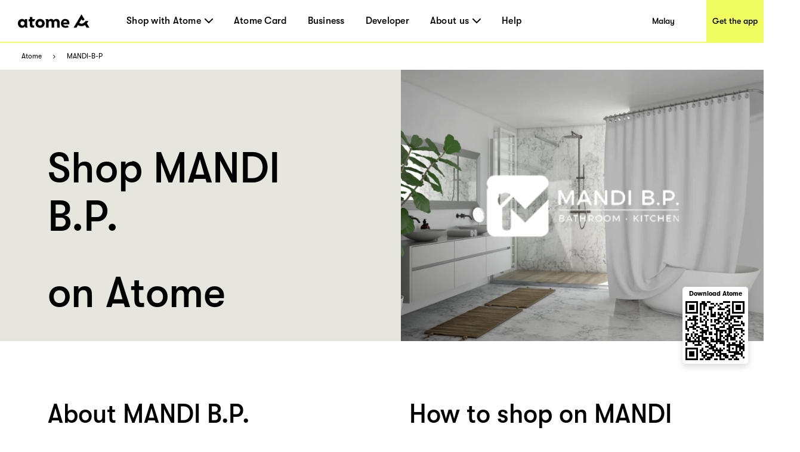

--- FILE ---
content_type: text/html; charset=utf-8
request_url: https://www.atome.my/en-my/paylater-merchants/mandi-b-p
body_size: 105211
content:
<!DOCTYPE html><html lang="en-my"><head><title>MANDI B.P. Malaysia - Atome｜Buy Now Pay Later Merchants</title><link rel="preload" crossorigin="anonymous" href="/fonts/GT-Walsheim-Pro-Black.woff" as="font" type="font/woff"/><link rel="preload" crossorigin="anonymous" href="/fonts/GT-Walsheim-Pro-Bold.woff" as="font" type="font/woff"/><link rel="preload" crossorigin="anonymous" href="/fonts/GT-Walsheim-Pro-Regular.woff" as="font" type="font/woff"/><link rel="preload" crossorigin="anonymous" href="/fonts/GT-Walsheim-Pro-Medium.woff" as="font" type="font/woff"/><link rel="icon" href="/favicon.ico"/><meta charSet="utf-8"/><meta name="viewport" content="width=device-width, initial-scale=1.0"/><meta name="robots" content="index,follow"/><meta name="googlebot" content="index,follow"/><meta name="description" content="Welcome to MANDI B.P. Merchant page in Atome Malaysia. Here you can know about MANDI B.P. and go to its online or offline shop | Atome BNPL Malaysia"/><meta name="twitter:card" content="summary_large_image"/><meta property="og:title" content="MANDI B.P. Malaysia - Atome｜Buy Now Pay Later Merchants"/><meta property="og:description" content="Welcome to MANDI B.P. Merchant page in Atome Malaysia. Here you can know about MANDI B.P. and go to its online or offline shop | Atome BNPL Malaysia"/><meta property="og:url" content="https://www.atome.my/paylater-merchants/mandi-b-p"/><meta property="og:type" content="website"/><meta property="og:image" content="https://www.atome.my/assets/common/icon-square.png"/><meta property="og:image:alt" content="MANDI B.P. Malaysia - Atome｜Buy Now Pay Later Merchants"/><meta property="og:locale" content="en_MY"/><meta property="og:site_name" content="Atome - Time to own it."/><link rel="canonical" href="https://www.atome.my/paylater-merchants/mandi-b-p"/><meta name="next-head-count" content="21"/><link rel="preload" href="/_next/static/css/f33ed48cbe55dc96.css" as="style"/><link rel="stylesheet" href="/_next/static/css/f33ed48cbe55dc96.css" data-n-g=""/><noscript data-n-css=""></noscript><script defer="" nomodule="" src="/_next/static/chunks/polyfills-c67a75d1b6f99dc8.js"></script><script src="/_next/static/chunks/webpack-46a29408da53f9f1.js" defer=""></script><script src="/_next/static/chunks/framework-ccefeefed51aaacb.js" defer=""></script><script src="/_next/static/chunks/main-6a0225a0c96d4ab1.js" defer=""></script><script src="/_next/static/chunks/pages/_app-c6c5cf60430b123c.js" defer=""></script><script src="/_next/static/chunks/6807-e63e3699b3c6ab80.js" defer=""></script><script src="/_next/static/chunks/1514-887ea0d11ff6f194.js" defer=""></script><script src="/_next/static/chunks/4581-72304e10a0cfde2a.js" defer=""></script><script src="/_next/static/chunks/4472-fea62674e91e1769.js" defer=""></script><script src="/_next/static/chunks/7122-a851de3219d1cf6f.js" defer=""></script><script src="/_next/static/chunks/6508-8d487801de167dd3.js" defer=""></script><script src="/_next/static/chunks/pages/paylater-merchants/%5Bstore%5D-4cfbd868e9f7a82d.js" defer=""></script><script src="/_next/static/ygs1zUqfW54eCRlPePhaY/_buildManifest.js" defer=""></script><script src="/_next/static/ygs1zUqfW54eCRlPePhaY/_ssgManifest.js" defer=""></script><style data-styled="" data-styled-version="6.1.1">:root{--device-pixel-ratio:2;}/*!sc*/
.grecaptcha-badge{visibility:hidden;}/*!sc*/
data-styled.g6[id="sc-global-dkfcar1"]{content:"sc-global-dkfcar1,"}/*!sc*/
.fade-in-up{animation:gVxOjk 500ms;}/*!sc*/
.fade-in{animation:iHtkXv 500ms;}/*!sc*/
.slide-in-left{animation:gNRIfK 500ms;}/*!sc*/
.slide-in-right{animation:eGWCfH 500ms;}/*!sc*/
.fade-in-left{animation:unLAY 500ms;}/*!sc*/
.fade-in-right{animation:cNpEex 500ms;}/*!sc*/
.bounce-in-left{animation:bKPoJA 1250ms;}/*!sc*/
.bounce-in-right{animation:cDrjrY 1250ms;}/*!sc*/
data-styled.g7[id="sc-global-kDcgeL1"]{content:"sc-global-kDcgeL1,"}/*!sc*/
.eFuAcM.Toastify__toast-container{display:flex;justify-content:center;flex-direction:column;}/*!sc*/
.eFuAcM.Toastify__toast-container .Toastify__toast{max-width:91.46vw;position:relative;background:white;padding:20px;font-size:15px;border-radius:15px;margin:20px auto;width:fit-content;box-shadow:rgba(135,141,156,0.24) 0 20px 70px 0;box-sizing:border-box;}/*!sc*/
.eFuAcM.Toastify__toast-container .Toastify__toast .Toastify__toast-body{color:#141c30;font-weight:500;}/*!sc*/
data-styled.g9[id="sc-8a532912-0"]{content:"eFuAcM,"}/*!sc*/
.gXvyba .container-popup-mask{background:rgba(0,0,0,0.3);width:100vw!important;height:100vh;left:0px;top:0px;position:fixed;z-index:1000;}/*!sc*/
.gXvyba .dialog-full-popup:not(:last-child){opacity:0;}/*!sc*/
data-styled.g12[id="sc-5b885fcf-0"]{content:"gXvyba,"}/*!sc*/
.gRxIgn{display:none;margin-left:auto;height:30px;width:30px;box-sizing:border-box;flex-direction:column;justify-content:center;align-items:flex-end;position:relative;cursor:pointer;}/*!sc*/
@media only screen and (max-width:1000px){.gRxIgn{display:flex;}}/*!sc*/
.gRxIgn .nav-burger-line{position:relative;}/*!sc*/
.gRxIgn .nav-burger-line:after{content:'';position:absolute;height:2px;width:20px;transition:all 0.25s;right:2.5px;background-color:#000;}/*!sc*/
.gRxIgn .nav-burger-line:nth-child(1):after{top:-9px;}/*!sc*/
.gRxIgn .nav-burger-line:nth-child(2):after{top:0px;opacity:1;}/*!sc*/
.gRxIgn .nav-burger-line:nth-child(3):after{top:9px;}/*!sc*/
data-styled.g25[id="sc-3834e301-0"]{content:"gRxIgn,"}/*!sc*/
.iBa-Dct.iBa-Dct{display:flex;align-items:center;justify-content:center;height:36px;width:120px;}/*!sc*/
data-styled.g26[id="sc-ec6be60-0"]{content:"iBa-Dct,"}/*!sc*/
.iVFobo{visibility:hidden;position:absolute;top:70px;left:0px;z-index:1000;width:auto;height:auto;background:white;margin:0;display:flex;flex-direction:row;opacity:0;transform:scale(0.95) translateY(-10px);transition:all 0.2s ease-in-out;}/*!sc*/
@media only screen and (max-width:1000px){.iVFobo{display:none;}}/*!sc*/
data-styled.g30[id="sc-e3da30c5-0"]{content:"iVFobo,"}/*!sc*/
.driKLm{margin:0;color:#000000;font-weight:500;line-height:normal;font-size:29px;white-space:nowrap;}/*!sc*/
data-styled.g31[id="sc-498d05ee-0"]{content:"driKLm,"}/*!sc*/
.dtStpv{visibility:hidden;position:absolute;top:70px;left:0px;z-index:1000;height:428px;background:white;margin:0;display:flex;flex-direction:row;opacity:0;transform:scale(0.95) translateY(-10px);transition:all 0.2s ease-in-out;}/*!sc*/
@media only screen and (max-width:1000px){.dtStpv{display:none;}}/*!sc*/
.dtStpv .left-panel{display:block;height:100%;width:320px;padding:30px 42px;background-color:#e6e6de;box-sizing:border-box;background-image:url('/assets/common/top-navigation/nav-phone.png');background-size:auto;background-position:30px 150%;background-repeat:no-repeat;transition:background-position 0.2s ease-in-out;}/*!sc*/
.dtStpv .left-panel .sc-498d05ee-0{margin-bottom:15px;}/*!sc*/
.dtStpv .left-panel p{margin:0;color:#000000;font-weight:500;line-height:1.4;font-size:15px;}/*!sc*/
.dtStpv .left-panel:hover{background-position:30px 100%;text-decoration:underline;}/*!sc*/
.dtStpv .left-panel-th .line3,.dtStpv .left-panel-th .line4{font-family:GTWalsheimPro;font-size:16px;font-weight:400;line-height:21px;}/*!sc*/
.dtStpv .left-panel-th .line3{margin-top:5px;}/*!sc*/
.dtStpv .nav-browse{padding:30px 0 0 63px;height:100%;box-sizing:border-box;}/*!sc*/
.dtStpv .nav-browse .sc-498d05ee-0{height:51px;}/*!sc*/
.dtStpv .nav-browse ol{margin:0;padding:0;list-style:none;max-height:297px;overflow-y:auto;}/*!sc*/
.dtStpv .nav-browse ol li{display:block;position:relative;margin:0;margin-left:28px;padding:0;color:#000000;font-weight:500;line-height:1.88;font-size:16px;}/*!sc*/
.dtStpv .nav-browse ol li:hover::after{display:block;position:absolute;border-radius:100%;left:-28px;top:9px;content:'';width:10px;height:10px;background:#ff5844;}/*!sc*/
.dtStpv .brand-browse{padding:30px 50px 0 80px;}/*!sc*/
.dtStpv .brand-browse .sc-498d05ee-0{height:51px;}/*!sc*/
.dtStpv .brand-browse ol{margin:0;padding:0;width:260px;list-style:none;display:flex;flex-wrap:wrap;max-height:297px;overflow-y:auto;}/*!sc*/
.dtStpv .brand-browse ol li{display:block;margin:0;padding:0;}/*!sc*/
.dtStpv .brand-browse ol li:nth-child(odd){margin-right:45px;}/*!sc*/
.dtStpv .brand-browse ol li a{transition:transform 0.2s ease-in-out;}/*!sc*/
.dtStpv .brand-browse ol li a img{width:100px;height:56px;object-fit:contain;}/*!sc*/
.dtStpv .brand-browse ol li a:hover{transform:scale(0.9);}/*!sc*/
data-styled.g32[id="sc-498d05ee-1"]{content:"dtStpv,"}/*!sc*/
.czTBrM{padding:0;margin:0;margin-left:62px;height:100%;display:flex;list-style:none;flex:1;}/*!sc*/
@media only screen and (max-width:1000px){.czTBrM{display:none;}}/*!sc*/
.czTBrM >li{padding:0;margin:0;transition:all 0.25s;height:100%;cursor:pointer;display:flex;align-items:center;text-decoration:none;position:relative;}/*!sc*/
.czTBrM >li:not(:last-child){margin-right:35px;}/*!sc*/
.czTBrM >li .mouse-area{width:100%;height:100%;display:flex;align-items:center;justify-content:center;}/*!sc*/
.czTBrM >li .nav-arrow-down{margin-left:6px;width:14px;height:8px;}/*!sc*/
.czTBrM >li .menu-item{transition:all 0.2s ease-in-out;font-weight:500;text-decoration:none;font-family:inherit;font-size:16px;color:black;letter-spacing:0.26px;}/*!sc*/
.czTBrM >li .menu-item:hover{text-shadow:3px 3px 0 #f0ff5f;}/*!sc*/
data-styled.g33[id="sc-61c253be-0"]{content:"czTBrM,"}/*!sc*/
.lfgDaC{padding:10px;margin:0;list-style:none;}/*!sc*/
.lfgDaC >li{padding:0;margin:10px;transition:all 0.25s;cursor:pointer;display:flex;align-items:center;text-decoration:none;position:relative;width:max-content;min-width:80px;line-height:1.6em;}/*!sc*/
.lfgDaC >li:first-child{margin-top:0;}/*!sc*/
.lfgDaC >li:last-child{margin-bottom:0;}/*!sc*/
.lfgDaC >li .menu-item{transition:all 0.2s ease-in-out;font-weight:500;text-decoration:none;font-family:inherit;font-size:16px;color:black;letter-spacing:0.26px;text-shadow:none;}/*!sc*/
.lfgDaC >li .menu-item:hover{text-shadow:3px 3px 0 #f0ff5f;}/*!sc*/
data-styled.g34[id="sc-61c253be-1"]{content:"lfgDaC,"}/*!sc*/
.bJJUsD{padding:0 30px;position:fixed;background:white;height:73px;width:100%;z-index:999;top:0;left:0;border-bottom:solid 2px #f0ff5f;transition:all 0.25s;box-sizing:border-box;display:flex;align-items:center;justify-content:flex-start;height:72px;}/*!sc*/
@keyframes fadeInNav{from{opacity:0;transform:translateY(-6px);}to{opacity:1;transform:translateY(0);}}/*!sc*/
.bJJUsD .marquee{position:absolute;left:0;top:73px;width:100%;line-height:25px;font-size:15px;background-color:rgba(0,0,0,0.8);color:white;white-space:nowrap;overflow:hidden;box-sizing:border-box;}/*!sc*/
.bJJUsD .marquee p{display:inline-block;padding-left:100%;animation:marquee 30s linear infinite;}/*!sc*/
@media only screen and (max-width:1000px){.bJJUsD .marquee p{animation:marquee 15s linear infinite;}}/*!sc*/
@keyframes marquee{0%{transform:translate(0,0);}100%{transform:translate(-100%,0);}}/*!sc*/
.bJJUsD a{display:block;text-decoration:none;color:black;}/*!sc*/
.bJJUsD .campaign,.bJJUsD .nav-download{height:100%;display:flex;justify-content:center;align-items:center;font-weight:500;font-size:14px;color:black;transition:all 0.2s ease-in-out;}/*!sc*/
@media only screen and (max-width:1000px){.bJJUsD .campaign,.bJJUsD .nav-download{display:none;}}/*!sc*/
.bJJUsD .campaign{margin-left:auto;width:144px;background:white;}/*!sc*/
.bJJUsD .campaign:hover{text-shadow:3px 3px 0 #f0ff5f;}/*!sc*/
.bJJUsD .nav-download{margin-left:auto;margin-right:-30px;padding-left:10px;padding-right:10px;background:#f0ff5f;}/*!sc*/
.bJJUsD .nav-download:hover{background:black;color:#f0ff5f;}/*!sc*/
.bJJUsD .right-search-pc{height:100%;display:flex;justify-content:center;align-items:center;}/*!sc*/
.bJJUsD .right-mobile{position:static;margin-left:auto;display:flex;justify-content:center;align-items:flex-end;height:100%;}/*!sc*/
.bJJUsD .right-mobile .right-search-icon-mobile{height:100%;margin-right:16px;}/*!sc*/
.bJJUsD .mobile-nav-search{display:flex;justify-content:flex-start;align-items:center;width:100%;animation:fadeInNav 0.2s ease;}/*!sc*/
.bJJUsD .mobile-nav-search .back-icon{width:13px;height:22px;margin-right:14px;}/*!sc*/
.bJJUsD .mobile-nav-search .back-icon img{font-weight:700;}/*!sc*/
.bJJUsD .mobile-nav-search .right-search-mobile{width:90%;}/*!sc*/
.bJJUsD .mobile-nav-default{animation:fadeInNav 0.2s ease;display:flex;align-items:center;width:100%;}/*!sc*/
data-styled.g36[id="sc-baa21d73-0"]{content:"bJJUsD,"}/*!sc*/
.fGZyiz{position:relative;}/*!sc*/
.fGZyiz .loc{font-size:18px;line-height:30px;color:#f0ff5f;font-weight:700;}/*!sc*/
.fGZyiz .select{width:246px;height:46px;background:#ffffff;border-radius:10px;margin-top:6px;padding:8px 20px;display:flex;justify-content:space-between;align-items:center;cursor:pointer;}/*!sc*/
@media only screen and (max-width:1000px){.fGZyiz .select{width:220px;}}/*!sc*/
.fGZyiz .select span{font-size:16px;line-height:30px;}/*!sc*/
.fGZyiz .select img{width:14px;height:8px;}/*!sc*/
.fGZyiz .expand{position:absolute;background:#ffffff;width:246px;height:160px;border-radius:10px;overflow:scroll;z-index:100;}/*!sc*/
@media only screen and (max-width:1000px){.fGZyiz .expand{width:220px;}}/*!sc*/
.fGZyiz .expand::-webkit-scrollbar{display:none;}/*!sc*/
.fGZyiz .expand a{width:100%;height:39px;padding:5px 20px;display:flex;align-items:center;cursor:pointer;color:#141c30;}/*!sc*/
.fGZyiz .expand a:hover,.fGZyiz .expand a:visited{color:#141c30;background:#e6e6de;}/*!sc*/
.fGZyiz .social-link{width:246px;display:flex;justify-content:space-between;margin-top:45px;}/*!sc*/
@media only screen and (max-width:1000px){.fGZyiz .social-link{width:220px;}}/*!sc*/
data-styled.g37[id="sc-686dd507-0"]{content:"fGZyiz,"}/*!sc*/
.QqCzb{position:relative;box-shadow:0 0 30px 0 rgba(0,0,0,0.2);}/*!sc*/
.QqCzb .loading{position:absolute;left:0;top:0;width:100%;height:100%;display:flex;align-items:center;justify-content:center;}/*!sc*/
.QqCzb #qr-canvas{width:100px;height:100px;overflow:hidden;}/*!sc*/
data-styled.g41[id="sc-bd57d01e-0"]{content:"QqCzb,"}/*!sc*/
@media only screen and (min-width:1000px){.htPhit{max-width:1440px;background:#3e3e3e;margin:0 auto;}.htPhit .links-part{padding:57px 80px 80px 80px;}.htPhit .links-part .links{display:flex;justify-content:flex-start;}.htPhit .links-part .links .link-right{display:flex;justify-content:space-between;}.htPhit .links-part .links .location{margin-right:213px;}.htPhit .links-part .links .link{display:flex;justify-content:space-around;}.htPhit .links-part .links .link .title{font-size:18px;font-weight:700;line-height:30px;color:#f0ff5f;margin-bottom:15px;}.htPhit .links-part .links ol{min-width:142px;display:block;list-style:none;margin:0;padding:0;}.htPhit .links-part .links ol:not(:last-child){margin-right:60px;}.htPhit .links-part .links ol li,.htPhit .links-part .links ol li>a{padding:0;margin:0;font-family:GTWalsheimPro;font-size:18px;font-weight:500;line-height:1.67;letter-spacing:normal;color:#ffffff;}.htPhit .links-part .links p,.htPhit .links-part .links p>a{margin-left:80px;font-family:GTWalsheimPro;font-size:18px;font-weight:500;line-height:1.67;color:#f0ff5f;}.htPhit .links-part .links p{font-weight:700;}.htPhit .links-part .links p>a{margin-left:0px;color:#fff;}.htPhit .links-part .links .email{color:#fff;}.htPhit .downloads{padding:34px 60px 45px 80px;background:#000000;display:flex;justify-content:flex-start;align-items:center!important;}.htPhit .downloads .filler{height:10px;}.htPhit .downloads .left{flex:1;}.htPhit .downloads .left .link-list{display:flex;}.htPhit .downloads .left .link-list .download-link{display:block;width:70px;height:24px;margin-bottom:5px;margin-right:16px;position:relative;}.htPhit .downloads .left .link-list .download-link:last-child{margin-bottom:0px;margin-right:0px;}.htPhit .downloads .left .link-list .download-link img{width:100%;height:100%;object-fit:contain;}.htPhit .downloads .left .link-list .download-link .qr-code{position:absolute;top:40px;left:30px;z-index:9;border-radius:8px;overflow:hidden;background-color:#fff;display:none;}.htPhit .downloads .left .link-list .download-link:hover .qr-code{display:block;}.htPhit .downloads .left .link-list .download-link-msi{width:111px;height:35px;margin-right:4px;}.htPhit .downloads .right-out{flex:2;display:flex;}.htPhit .downloads .all-right{color:#fff;font-size:14px;font-weight:700;line-height:14px;margin-top:61px;}.htPhit .downloads .all-right-trustmark{font-size:12px;margin-top:41px;}.htPhit .downloads .all-right-trustmark .turstmark{display:flex;font-family:GTWalsheimPro;font-size:13px;font-weight:400;line-height:14px;margin-bottom:8px;}.htPhit .downloads .all-right-trustmark .turstmark img{margin-right:4px;width:15px;height:15px;}.htPhit .downloads .all-right-out{margin-top:0px;}.htPhit .downloads .right{color:#ffffff;display:flex;flex:1;flex-direction:column;justify-content:space-between;}.htPhit .downloads .right .title{font-size:12px;line-height:14px;font-weight:700;opacity:0.5;margin-bottom:4px;}.htPhit .downloads .right .title.large{font-size:14px;margin-bottom:10px;}.htPhit .downloads .right .detail{font-size:14px;font-weight:400;line-height:17px;max-width:80%;}.htPhit .downloads .right .tips{font-family:GTWalsheimPro;font-size:10px;font-style:italic;font-weight:300;line-height:11px;color:#ffffff80;opacity:0.5;}.htPhit .downloads .right-detail1,.htPhit .downloads .right-detail2{margin-right:60px;color:#ffffff;display:flex;flex-direction:column;justify-content:space-between;min-height:107px;}.htPhit .downloads .right-detail1 .top,.htPhit .downloads .right-detail2 .top{margin-bottom:20px;}.htPhit .downloads .right-detail1 .item,.htPhit .downloads .right-detail2 .item{display:flex;flex-direction:column;justify-content:space-between;margin-bottom:20px;}.htPhit .downloads .right-detail1 .item:last-child,.htPhit .downloads .right-detail2 .item:last-child{margin-bottom:0px;}.htPhit .downloads .right-detail1 span,.htPhit .downloads .right-detail2 span{display:inline-block;min-width:279px;font-weight:500;font-size:12px;line-height:17px;color:#ffffff;opacity:0.5;margin-bottom:4px;}.htPhit .downloads .right-detail1 p,.htPhit .downloads .right-detail2 p{min-width:279px;margin-bottom:20px;font-weight:400;font-size:14px;line-height:17px;}.htPhit .downloads .right-detail1 p:last-child,.htPhit .downloads .right-detail2 p:last-child{margin-bottom:0px;}.htPhit .downloads .right-detail1{max-width:323px;}.htPhit .downloads .right-detail1-1{margin-left:-120px;max-width:100px;}.htPhit .downloads .right-detail2{margin-right:0px;}.htPhit .downloads .right-detail-th{font-family:GTWalsheimPro;font-weight:700;font-size:12px;line-height:14px;}.htPhit .downloads .my-all-right{margin-top:0px;}.htPhit .downloads .right-out-my{display:flex;justify-content:space-between;}.htPhit .downloads .right-out-my .right-detail2-my{min-height:0px;margin-left:160px;}.htPhit .downloads-my{align-items:flex-start!important;}}/*!sc*/
@media only screen and (max-width:1000px){.htPhit{background:#3e3e3e;}.htPhit .links{padding:35px 55px 20px 55px;}.htPhit .links .link{padding-top:21px;}.htPhit .links .link .title{font-size:18px;font-weight:700;line-height:30px;color:#f0ff5f;margin-bottom:10px;margin-top:24px;}.htPhit .links ol{display:block;list-style:none;margin:0;padding:0;}.htPhit .links ol:first-child{margin-top:0px;}.htPhit .links ol li,.htPhit .links ol li>a{padding:0;margin:0;font-family:GTWalsheimPro;font-size:18px;font-weight:500;line-height:30px;letter-spacing:normal;color:#ffffff;}.htPhit .links p,.htPhit .links p>a{margin:0;margin-top:40px;font-family:GTWalsheimPro;font-size:18px;font-weight:500;line-height:1.67;color:#f0ff5f;}.htPhit .links p{font-weight:700;line-height:normal;}.htPhit .links .email{color:#fff;}.htPhit .downloads{display:flex;padding-top:40px;}.htPhit .downloads .full-width{width:100%;}.htPhit .downloads .get-the-app{padding:0px 55px 60px 55px;}.htPhit .downloads .download-link{display:block;width:143px;height:50px;margin-right:6px;position:relative;}.htPhit .downloads .download-link img{width:100%;height:100%;object-fit:contain;}.htPhit .downloads .download-link .qr-code{display:none;position:absolute;top:40px;left:30px;z-index:9;border-radius:8px;overflow:hidden;background-color:#fff;opacity:0;}.htPhit .downloads .download-link:hover .qr-code{opacity:1;}.htPhit .downloads .right{padding:60px 55px;padding-bottom:0;background:#000;width:100%;color:#ffffff;}.htPhit .downloads .right .top{margin-bottom:20px;}.htPhit .downloads .right .title{font-size:12px;line-height:14px;font-weight:700;opacity:0.5;margin-bottom:4px;}.htPhit .downloads .right .title.large{font-size:14px;margin-bottom:10px;}.htPhit .downloads .right .detail{font-size:14px;font-weight:400;line-height:18px;max-width:250px;}.htPhit .downloads .right .tips{margin-top:25px;font-family:GTWalsheimPro;font-size:10px;font-style:italic;font-weight:300;line-height:11px;color:#ffffff80;opacity:0.5;}.htPhit .downloads .right .all-right{font-size:14px;font-weight:700;line-height:18px;}.htPhit .downloads .right .all-right-trustmark .turstmark{display:flex;font-family:GTWalsheimPro;font-size:15px;font-weight:400;line-height:17px;padding-bottom:8px;}.htPhit .downloads .right .all-right-trustmark .turstmark img{margin-right:5px;}.htPhit .downloads .right-all-right{padding-top:45px;padding-bottom:45px;}.htPhit .downloads .right-detail{padding:60px 55px 0;background:#000;width:100%;color:#ffffff;}.htPhit .downloads .right-detail .item{margin-bottom:20px;}.htPhit .downloads .right-detail .item:last-child{margin-bottom:0px;}.htPhit .downloads .right-detail p{margin-bottom:14px;}.htPhit .downloads .right-detail p:last-child{margin-bottom:0px;}.htPhit .downloads .right-detail span{display:inline-block;width:100%;font-weight:400;font-size:13px;line-height:14px;color:#ffffff;opacity:0.5;margin-bottom:4px;}.htPhit .downloads .right-detail-th{font-family:GTWalsheimPro;font-weight:700;font-size:14px;line-height:18px;}}/*!sc*/
data-styled.g46[id="sc-af7ea3a0-0"]{content:"htPhit,"}/*!sc*/
@keyframes gVxOjk{from{opacity:0;transform:translate3d(0, 50px, 0);}to{opacity:1;transform:none;}}/*!sc*/
data-styled.g60[id="sc-keyframes-gVxOjk"]{content:"gVxOjk,"}/*!sc*/
@keyframes iHtkXv{from{opacity:0;}to{opacity:1;}}/*!sc*/
data-styled.g61[id="sc-keyframes-iHtkXv"]{content:"iHtkXv,"}/*!sc*/
@keyframes gNRIfK{from{transform:translate3d(-100%, 0, 0);visibility:visible;}to{transform:translate3d(0, 0, 0);}}/*!sc*/
data-styled.g62[id="sc-keyframes-gNRIfK"]{content:"gNRIfK,"}/*!sc*/
@keyframes eGWCfH{from{transform:translate3d(100%, 0, 0);visibility:visible;}to{transform:translate3d(0, 0, 0);}}/*!sc*/
data-styled.g63[id="sc-keyframes-eGWCfH"]{content:"eGWCfH,"}/*!sc*/
@keyframes unLAY{from{opacity:0;transform:translate3d(-100%, 0, 0);}to{opacity:1;transform:none;}}/*!sc*/
data-styled.g64[id="sc-keyframes-unLAY"]{content:"unLAY,"}/*!sc*/
@keyframes cNpEex{from{opacity:0;transform:translate3d(100%, 0, 0);}to{opacity:1;transform:none;}}/*!sc*/
data-styled.g65[id="sc-keyframes-cNpEex"]{content:"cNpEex,"}/*!sc*/
@keyframes bKPoJA{from{animation-timing-function:cubic-bezier(0.215, 0.61, 0.355, 1);}0%{opacity:0;transform:translate3d(-3000px, 0, 0);}60%{animation-timing-function:cubic-bezier(0.215, 0.61, 0.355, 1);opacity:1;transform:translate3d(25px, 0, 0);}75%{animation-timing-function:cubic-bezier(0.215, 0.61, 0.355, 1);transform:translate3d(-10px, 0, 0);}90%{animation-timing-function:cubic-bezier(0.215, 0.61, 0.355, 1);transform:translate3d(5px, 0, 0);}to{animation-timing-function:cubic-bezier(0.215, 0.61, 0.355, 1);transform:none;}}/*!sc*/
data-styled.g66[id="sc-keyframes-bKPoJA"]{content:"bKPoJA,"}/*!sc*/
@keyframes cDrjrY{from{animation-timing-function:cubic-bezier(0.215, 0.61, 0.355, 1);}0%{opacity:0;transform:translate3d(3000px, 0, 0);}60%{animation-timing-function:cubic-bezier(0.215, 0.61, 0.355, 1);opacity:1;transform:translate3d(-25px, 0, 0);}75%{animation-timing-function:cubic-bezier(0.215, 0.61, 0.355, 1);transform:translate3d(10px, 0, 0);}90%{animation-timing-function:cubic-bezier(0.215, 0.61, 0.355, 1);transform:translate3d(-5px, 0, 0);}to{animation-timing-function:cubic-bezier(0.215, 0.61, 0.355, 1);transform:none;}}/*!sc*/
data-styled.g67[id="sc-keyframes-cDrjrY"]{content:"cDrjrY,"}/*!sc*/
.ffKcCT .one-page{display:flex;height:455px;width:100%;justify-content:space-around;}/*!sc*/
.ffKcCT .one-page .left{flex-grow:1;padding:78px 80px 0px;box-sizing:border-box;background-color:#e6e6de;}/*!sc*/
.ffKcCT .one-page .left .title{font-family:GTWalsheimPro;font-weight:500;font-size:70px;line-height:81px;color:#000;word-wrap:break-word;max-width:calc(100vw - 768px);text-overflow:ellipsis;display:-webkit-box;-webkit-line-clamp:3;-webkit-box-orient:vertical;overflow:hidden;}/*!sc*/
.ffKcCT .one-page .left .btn{width:220px;height:60px;display:inline-block;line-height:60px;text-align:center;background-color:#f4ff5f;color:#000000;font-family:GTWalsheimPro;font-size:19px;font-weight:500;border-radius:34.5px;cursor:pointer;}/*!sc*/
.ffKcCT .one-page .right{position:relative;width:608px;}/*!sc*/
.ffKcCT .one-page .right img{width:100%;height:100%;object-fit:cover;}/*!sc*/
.ffKcCT .one-page .right .one-qrcode-outer{position:absolute;right:26px;top:80%;width:110px;height:129px;padding:10px 10px 10px;background:#fff;border-radius:5px;text-align:center;display:flex;flex-direction:column;justify-content:center;align-items:center;box-shadow:0px 5px 12px 0px #00000026;}/*!sc*/
.ffKcCT .one-page .right .one-qrcode-outer span{margin-bottom:6px;font-size:11px;font-weight:600;}/*!sc*/
.ffKcCT .one-page .right .one-qrcode-outer .one-qrcode{box-shadow:none;}/*!sc*/
@media only screen and (max-width:1000px){.ffKcCT .one-page{width:100%;height:auto;display:inline;background-color:#ffffff;}.ffKcCT .one-page .left{width:100%;background-color:#ffffff;padding:36px 50px;}.ffKcCT .one-page .left .title{font-family:GTWalsheimPro;font-size:36px;font-weight:500;line-height:1.22;letter-spacing:normal;color:#000000;margin-bottom:0px;max-width:calc(100%);}.ffKcCT .one-page .left .btn{display:none;}.ffKcCT .one-page .right{width:100%;}.ffKcCT .one-page .right img{width:100%;height:auto;object-fit:cover;}}/*!sc*/
data-styled.g97[id="sc-8664ea2c-0"]{content:"ffKcCT,"}/*!sc*/
.dgeqjL .two-page{display:flex;flex-direction:row;width:100%;padding:98px 80px;}/*!sc*/
.dgeqjL .two-page .title{font-family:GTWalsheimPro;font-size:43px;font-weight:500;font-stretch:normal;font-style:normal;line-height:1.16;letter-spacing:normal;color:#000000;margin-bottom:26px;}/*!sc*/
.dgeqjL .two-page .left{width:50%;box-sizing:border-box;background-color:#ffffffff;}/*!sc*/
.dgeqjL .two-page .left .sub-first{margin-top:70px;}/*!sc*/
.dgeqjL .two-page .left .btn{height:60px;display:inline-block;line-height:60px;padding:0px 40px;text-align:center;background-color:#f4ff5f;color:#000000;font-family:GTWalsheimPro;font-size:19px;font-weight:500;border-radius:34.5px;cursor:pointer;margin-top:80px;}/*!sc*/
.dgeqjL .two-page .left .get-app{margin-left:35px;}/*!sc*/
.dgeqjL .two-page .right{width:50%;padding-left:46px;}/*!sc*/
.dgeqjL .two-page .right .sub-first{margin-top:70px;}/*!sc*/
.dgeqjL .two-page .right .li{margin-bottom:26px;}/*!sc*/
.dgeqjL .two-page .right .btn-wrapper{width:100%;text-align:right;}/*!sc*/
.dgeqjL .two-page .right .btn-wrapper .btn{height:60px;display:inline-block;line-height:60px;padding:0px 40px;text-align:center;background-color:#f4ff5f;color:#000000;font-family:GTWalsheimPro;font-size:19px;font-weight:500;border-radius:34.5px;cursor:pointer;}/*!sc*/
@media only screen and (max-width:1000px){.dgeqjL .two-page .right .btn-wrapper{text-align:left;}}/*!sc*/
.dgeqjL .two-page .des{font-family:GTWalsheimPro;font-size:22px;font-weight:500;font-stretch:normal;font-style:normal;line-height:1.5;letter-spacing:normal;color:#000000;}/*!sc*/
.dgeqjL .divider-pc{width:100%;height:250px;display:flex;justify-content:center;align-items:center;background-color:#eaea00;position:relative;}/*!sc*/
.dgeqjL .divider-pc img{height:250px;width:506px;object-fit:cover;}/*!sc*/
.dgeqjL .divider-pc p{z-index:1;font-family:GTWalsheimPro;font-weight:700;font-size:43px;font-stretch:normal;font-style:normal;line-height:34px;letter-spacing:normal;color:#000;}/*!sc*/
.dgeqjL .divider-pc .easy-payments{margin-right:-90px;}/*!sc*/
.dgeqjL .divider-pc .no-interest{margin-left:-100px;}/*!sc*/
.dgeqjL .divider-pc .borrow-interset{font-family:GTWalsheimPro;font-weight:400;font-size:14px;line-height:11px;position:absolute;bottom:16px;right:17px;color:#000;}/*!sc*/
.dgeqjL .divider-mobile{display:none;}/*!sc*/
.dgeqjL a.divider{color:#000;}/*!sc*/
@media only screen and (max-width:1000px){.dgeqjL .two-page{display:inline;width:100%;padding:0px;}.dgeqjL .two-page .title{font-family:GTWalsheimPro;font-size:32px;font-weight:500;font-stretch:normal;font-style:normal;line-height:1.19;letter-spacing:normal;color:#000000;margin-bottom:24px;}.dgeqjL .two-page .des{font-family:GTWalsheimPro;font-size:22px;font-weight:500;font-stretch:normal;font-style:normal;line-height:1.5;letter-spacing:normal;color:#000000;}.dgeqjL .two-page .left{width:100%;box-sizing:border-box;background-color:#ffffffff;}.dgeqjL .two-page .left .title{margin:50px 26px 24px 50px;}.dgeqjL .two-page .left .des{margin:0px 26px 50px 50px;}.dgeqjL .two-page .left .btn{margin-left:43px;height:60px;display:inline-block;line-height:60px;padding:0px 40px;text-align:left;background-color:#f4ff5f;color:#000000;font-family:GTWalsheimPro;font-size:19px;font-weight:500;border-radius:34.5px;cursor:pointer;margin-top:0px;}.dgeqjL .two-page .left .get-app{margin-left:43px;margin-top:24px;}.dgeqjL .two-page .right{width:100%;padding-left:50px;padding-top:50px;padding-right:50px;}.dgeqjL .two-page .right .li{margin-bottom:26px;}.dgeqjL .divider-pc{display:none;}.dgeqjL .divider-mobile{width:100%;height:240px;display:flex;flex-direction:column;justify-content:center;align-items:start;background-color:#eaea00;}.dgeqjL .divider-mobile img{height:240px;width:auto;position:absolute;right:0px;}.dgeqjL .divider-mobile p{max-width:173px;margin-left:50px;z-index:1;font-family:GTWalsheimPro;font-weight:700;font-size:27px;font-stretch:normal;font-style:normal;line-height:34px;letter-spacing:normal;color:#000;}.dgeqjL .divider-mobile-th{justify-content:center;}.dgeqjL .divider-mobile-th p{font-family:GTWalsheimPro;font-weight:700;font-size:27px;line-height:34px;}.dgeqjL .divider-mobile-th p:first-child{top:47px;}.dgeqjL .divider-mobile-th p:nth-child(2){top:87px;}.dgeqjL .divider-mobile-th .borrow-interset{z-index:1;font-family:GTWalsheimPro;font-weight:400;font-size:14px;line-height:21px;bottom:31px;margin-left:50px;max-width:160px;color:#000;margin-top:25px;}}/*!sc*/
data-styled.g98[id="sc-8d03fe4d-0"]{content:"dgeqjL,"}/*!sc*/
.jVcHQF{margin:98px 80px 0px;padding:0px 0px 48px 0px;border-radius:20px;border:solid 2px #ff5844;}/*!sc*/
.jVcHQF .head{display:flex;align-items:center;margin-top:40px;margin-left:30px;}/*!sc*/
.jVcHQF .head img{width:23px;height:33px;object-fit:contain;}/*!sc*/
.jVcHQF .head p{margin:0 0 0 10px;font-family:GTWalsheimPro;font-size:43px;font-weight:500;font-stretch:normal;font-style:normal;line-height:1.16;letter-spacing:normal;color:#ff5844;}/*!sc*/
.jVcHQF .address-box{width:100%;display:flex;flex-flow:wrap;margin-top:16px;}/*!sc*/
.jVcHQF .address-box .address-block{flex:1 0 33.333%;margin-top:20px;padding-left:30px;padding-right:30px;}/*!sc*/
.jVcHQF .address-box .address-block .name{font-family:GTWalsheimPro;font-size:18px;font-stretch:normal;font-style:normal;line-height:1.56;letter-spacing:normal;color:#ff5844;font-weight:bold;}/*!sc*/
.jVcHQF .address-box .address-block .address{font-family:GTWalsheimPro;font-size:18px;font-weight:500;font-stretch:normal;font-style:normal;line-height:1.56;letter-spacing:normal;color:#ff5844;}/*!sc*/
@media only screen and (max-width:1000px){.jVcHQF{margin:50px 45px 0px;padding:0px 0px 30px 0px;border-radius:20px;border:solid 2px #ff5844;}.jVcHQF .head{display:flex;align-items:center;margin-top:22px;margin-left:28px;}.jVcHQF .head img{width:15px;height:22px;object-fit:contain;}.jVcHQF .head p{margin:0 0 0 10px;font-family:GTWalsheimPro;font-size:30px;font-weight:500;font-stretch:normal;font-style:normal;line-height:1.16;letter-spacing:normal;color:#ff5844;}.jVcHQF .address-box{width:100%;display:flex;flex-flow:wrap;margin-top:0px;}.jVcHQF .address-box .address-block{flex:1 0 100%;margin-top:20px;padding-left:28px;padding-right:28px;}.jVcHQF .address-box .address-block .name{font-family:GTWalsheimPro;font-size:14px;font-stretch:normal;font-style:normal;line-height:1.56;letter-spacing:normal;color:#ff5844;font-weight:bold;}.jVcHQF .address-box .address-block .address{font-family:GTWalsheimPro;font-size:14px;font-weight:500;font-stretch:normal;font-style:normal;line-height:1.56;letter-spacing:normal;color:#ff5844;}}/*!sc*/
data-styled.g99[id="sc-49c7f763-0"]{content:"jVcHQF,"}/*!sc*/
.iQBFcq{width:100%;margin-top:110px;}/*!sc*/
.iQBFcq .lable{margin-left:80px;font-family:GTWalsheimPro;font-size:36px;font-weight:500;font-stretch:normal;font-style:normal;line-height:normal;letter-spacing:normal;color:#000000;}/*!sc*/
.iQBFcq .container-a{width:100%;}/*!sc*/
.iQBFcq .container{width:100%;padding-bottom:80px;}/*!sc*/
.iQBFcq .container .store{display:inline-block;width:calc((100% - 60px) / 4);text-align:center;color:black;margin-top:45px;margin-bottom:20px;position:relative;}/*!sc*/
.iQBFcq .container .store:not(:nth-child(4n)){margin-right:20px;}/*!sc*/
.iQBFcq .container .store img{width:calc((100vw - 60px) / 4);height:calc((100vw - 60px) / 4 * 0.75);object-fit:cover;}/*!sc*/
.iQBFcq .container .store p.in-store{width:117px;height:37px;background-color:#000000;font-family:GTWalsheimPro;font-size:14px;font-weight:500;font-stretch:normal;font-style:normal;line-height:37px;letter-spacing:normal;color:#ffffff;position:absolute;left:0px;bottom:45px;}/*!sc*/
.iQBFcq .container .store h3.name{margin-top:16px;font-family:GTWalsheimPro;font-size:27px;font-weight:500;color:#000000;white-space:nowrap;text-overflow:ellipsis;overflow:hidden;line-height:28px;}/*!sc*/
@media only screen and (max-width:1000px){.iQBFcq .lable{margin-left:34px;font-family:GTWalsheimPro;font-size:26px;font-weight:500;font-stretch:normal;font-style:normal;line-height:normal;letter-spacing:normal;color:#000000;}.iQBFcq .container{width:100vw;margin-top:24px;padding-bottom:40px;}.iQBFcq .container .store{display:inline-block;width:calc((100vw - 12px) / 2);text-align:center;color:black;margin-top:0px;margin-bottom:0px;}.iQBFcq .container .store:not(:nth-child(4n)){margin-right:0px;}.iQBFcq .container .store:nth-child(2n + 1){margin-right:12px;}.iQBFcq .container .store p.in-store{width:98px;height:37px;bottom:45px;font-size:12px;}.iQBFcq .container .store img{width:calc((100vw - 12px) / 2);height:calc((100vw - 12px) / 2 * 0.75);object-fit:cover;}.iQBFcq .container .store h3.name{margin-top:13px;font-family:GTWalsheimPro;font-size:16px;font-weight:500;white-space:nowrap;text-overflow:ellipsis;overflow:hidden;color:#000000;}}/*!sc*/
data-styled.g100[id="sc-9677e6e4-0"]{content:"iQBFcq,"}/*!sc*/
.ktOqDg .breadcrumb{padding:0 36px;margin:0;height:45px;display:flex;align-items:center;background-color:#fff;list-style-type:none;}/*!sc*/
.ktOqDg .breadcrumb .breadcrumb-item{display:flex;align-items:center;font-size:12px;}/*!sc*/
.ktOqDg .breadcrumb .breadcrumb-item img{height:6px;width:10px;margin:0 16px;}/*!sc*/
.ktOqDg .breadcrumb .breadcrumb-item a{color:#000000;}/*!sc*/
data-styled.g101[id="sc-e501283b-0"]{content:"ktOqDg,"}/*!sc*/
.bTrDVI{padding-top:72px;}/*!sc*/
.bTrDVI a{color:#000000;}/*!sc*/
@media only screen and (min-width:1000px){.bTrDVI .why-partner-hubspot{background-color:#808080;}}/*!sc*/
@media only screen and (max-width:1000px){.bTrDVI{background-color:#ffffff;}}/*!sc*/
data-styled.g102[id="sc-ead5eb94-0"]{content:"bTrDVI,"}/*!sc*/
</style></head><body><div id="__next"><div class="sc-ead5eb94-0 bTrDVI"><nav class="sc-baa21d73-0 bJJUsD"><a class="sc-ec6be60-0 iBa-Dct" href="/en-my"><img alt="Atome | Buy Now Pay Later Malaysia" loading="lazy" width="120" height="23" decoding="async" data-nimg="1" style="color:transparent" src="/logo.svg"/></a><ol class="sc-61c253be-0 czTBrM"><li><div class="mouse-area"><div class="menu-item">Shop with Atome</div><img width="14px" height="8px" alt="Shop with Atome" class="nav-arrow-down" src="/assets/common/top-navigation/arrow-down.svg"/></div><div class="sc-498d05ee-1 dtStpv"><a class="left-panel" href="/en-my/how-it-works"><div class="sc-498d05ee-0 driKLm">How it works</div><p>3 easy payments.</p><p></p></a><div class="nav-browse"><div class="sc-498d05ee-0 driKLm">Browse stores</div><ol><li><a href="/en-my/paylater-stores/allstore">All Stores</a></li><li><a href="/en-my/paylater-stores/featured">Featured</a></li><li><a href="/en-my/paylater-stores/women">Women</a></li><li><a href="/en-my/paylater-stores/beauty">Beauty</a></li><li><a href="/en-my/paylater-stores/men">Men</a></li><li><a href="/en-my/paylater-stores/babyandkids">Baby &amp; Kids</a></li><li><a href="/en-my/paylater-stores/home">Home</a></li><li><a href="/en-my/paylater-stores/electronics">Electronics</a></li><li><a href="/en-my/paylater-stores/travel">Travel</a></li><li><a href="/en-my/paylater-stores/sportsoutdoor">Sports &amp; Outdoor</a></li><li><a href="/en-my/paylater-stores/health">Health</a></li><li><a href="/en-my/paylater-stores/lifestyle">Lifestyle</a></li><li><a href="/en-my/paylater-stores/foodanddrinks">Food &amp; Drinks</a></li></ol></div><div class="brand-browse"><div class="sc-498d05ee-0 driKLm">Top Brands</div><ol><li><a href="https://www.atome.my/en-my/paylater-merchants/zalora"><div class="lazyload-wrapper "><div class="lazyload-placeholder"></div></div></a></li><li><a href="https://www.atome.my/paylater-merchants/shein"><div class="lazyload-wrapper "><div class="lazyload-placeholder"></div></div></a></li><li><a href="https://www.atome.my/paylater-merchants/agoda"><div class="lazyload-wrapper "><div class="lazyload-placeholder"></div></div></a></li><li><a href="https://www.atome.my/en-my/paylater-merchants/temu?r=allstore"><div class="lazyload-wrapper "><div class="lazyload-placeholder"></div></div></a></li><li><a href="https://www.atome.my/paylater-merchants/6ixty8ight"><div class="lazyload-wrapper "><div class="lazyload-placeholder"></div></div></a></li><li><a href="https://www.atome.my/paylater-merchants/club-21"><div class="lazyload-wrapper "><div class="lazyload-placeholder"></div></div></a></li><li><a href="https://www.atome.my/paylater-merchants/sephora"><div class="lazyload-wrapper "><div class="lazyload-placeholder"></div></div></a></li><li><a href="https://www.atome.my/paylater-merchants/machines"><div class="lazyload-wrapper "><div class="lazyload-placeholder"></div></div></a></li><li><a href="https://www.atome.my/paylater-merchants/charles-keith"><div class="lazyload-wrapper "><div class="lazyload-placeholder"></div></div></a></li><li><a href="https://www.atome.my/paylater-merchants/duck"><div class="lazyload-wrapper "><div class="lazyload-placeholder"></div></div></a></li></ol></div></div></li><li><a class="menu-item" href="/en-my/atome-card">Atome Card</a></li><li><a class="menu-item" href="/en-my/business">Business</a></li><li><a class="menu-item" href="https://partner.apaylater.com/">Developer</a></li><li><div class="mouse-area"><div class="menu-item">About us</div><img width="14px" height="8px" alt="About us" class="nav-arrow-down" src="/assets/common/top-navigation/arrow-down.svg"/></div><div class="sc-e3da30c5-0 iVFobo"><ol class="sc-61c253be-1 lfgDaC"><li><a class="menu-item" href="/en-my/our-story">Our Story</a></li><li><a class="menu-item" href="/en-my/blog">Blog</a></li><li><a class="menu-item" href="/en-my/news">News</a></li></ol></div></li><li><a class="menu-item" href="https://help.atome.my/hc/en-my">Help</a></li></ol><div class="right-search-pc"></div><a class="campaign" href="/paylater-merchants/mandi-b-p">Malay</a><a class="nav-download" href="/en-my/get-the-app">Get the app</a><div class="sc-3834e301-0 gRxIgn nav-burger"><div class="nav-burger-line"></div><div class="nav-burger-line"></div><div class="nav-burger-line"></div></div></nav><nav aria-label="breadcrumbs" class="sc-e501283b-0 ktOqDg"><ul class="breadcrumb"></ul></nav><div class="sc-8664ea2c-0 ffKcCT"><div class="one-page"><div class="left"><h1 class="title">Shop MANDI B.P.</h1><div class="title">on Atome</div></div><div class="right"><img src="https://cdn.atome.my/photos/2022/4/13/aaclub-1649831840245-51a4caa963514389.png?Expires=1770249600&amp;OSSAccessKeyId=LTAI5tMj4UoSerDjvGrQvswV&amp;Signature=Oit6wKwjYFz8QxYK7dZ55dlYvnM%3D" alt="Shop MANDI B.P. on Atome"/><div class="one-qrcode-outer"><span>Download Atome</span><div class="sc-bd57d01e-0 QqCzb one-qrcode"><div id="qr-canvas"></div></div></div></div></div></div><div class="sc-8d03fe4d-0 dgeqjL"><div class="two-page"><div class="left"><h2 class="title">About MANDI B.P.</h2><p class="des sub-first"></p><p class="des" style="margin-top:20px">Enjoy exclusive discount vouchers with Atome Malaysia at MANDI B.P.. Get the MANDI B.P. products and/or services with Atome Buy Now Pay Later app.</p><p class="des" style="margin-top:20px">Simply scan MANDI B.P. QR code or pay via the Atome App upon checkout. All Atome app users will be entitled to a welcome voucher on their first purchase.</p></div><div class="right"><h2 class="title ">How to shop on MANDI B.P. with Atome (Buy Now, Pay Later)</h2><ul><li class="des li">Select Atome as your payment method during checkout.</li><li class="des li">If you have an Atome account, please enter your login information and proceed with payment.</li><li class="des li"> If you are new to Atome, you will be asked to apply for an Atome account before checkout with MANDI B.P.. The process is fast and simple, and you will receive an approval within minutes.</li><li class="des li">Pay 1/3 of your total bill upfront. After checkout, your items will ship, and you’ll make the remaining two payments 30 days apart.</li></ul><h3 class="title">No hidden fees</h3><p class="des li">Atome does not charge any interest or any hidden/service fees. If you miss a scheduled payment,your account will be suspended until the outstanding amount is paid. An administration cost of up to RM30 is charged to re-activate your account.</p><p class="des li">Easily track your monthly shopping expenses and payment notifications through Atome&#x27;s mobile app. For more information, please refer to the Terms of Service.</p></div></div><a class="divider" href="/en-my/how-it-works"><div class="divider-pc"><p class="easy-payments">3 easy payments.<!-- --> </p><img src="/store-directory/bannerDesktop.png" alt=""/><p class="no-interest">Buy now, pay later.</p></div></a><a class="divider" href="/en-my/how-it-works"><div class="divider-mobile"><p>3 easy payments.</p><p>Buy now, pay later.</p><img src="/store-directory/banner-mobile@2x.png" alt=""/></div></a></div><div class="sc-49c7f763-0 jVcHQF"><div class="head"><img src="/store-directory/ic-findstore@2x.png"/> <p>Find a Store</p></div><div class="address-box"><div class="address-block"><p class="name">MANDI B.P. (KL - Jalan Ipoh)</p><address class="address">NO 1, JALAN PINGGIR, 2 1/2 MILES, JALAN IPOH, 51200 KUALA LUMPUR, Kuala Lumpur, 51200</address></div></div></div><div class="sc-9677e6e4-0 iQBFcq"><h2 class="lable">Recommended<!-- --> </h2><div class="container"><div class="store"><a href="/en-my/paylater-merchants/kiss-tell"><img src="https://cdn.atome.my/photos/2024/1/11/aaclub-1704957245493-782b020271a0467c.png?Expires=1770163200&amp;OSSAccessKeyId=LTAI5tMj4UoSerDjvGrQvswV&amp;Signature=rAbjti5gC8ImavIWJJyT%2BdafeYU%3D" alt="Kiss &amp; Tell"/><h3 class="name">Kiss &amp; Tell</h3></a></div><div class="store"><a href="/en-my/paylater-merchants/manjoy-gadget"><img src="https://cdn.atome.my/photos/2023/4/4/aaclub-1680601261791-6ff965ffce814a2e.png?Expires=1770249600&amp;OSSAccessKeyId=LTAI5tMj4UoSerDjvGrQvswV&amp;Signature=aItmKTtBTo5ebQUyFZbHLdyCuFY%3D" alt="MANJOY GADGET"/><h3 class="name">MANJOY GADGET</h3></a></div><div class="store"><a href="/en-my/paylater-merchants/top-style-aluminium-glass"><img src="https://cdn.atome.my/public-photos/2025/10/5/aaclub-1759645601916-631ae10360a24990.png" alt="TOP STYLE ALUMINIUM &amp; GLASS"/><p class="in-store">Only in-store</p><h3 class="name">TOP STYLE ALUMINIUM &amp; GLASS</h3></a></div><div class="store"><a href="/en-my/paylater-merchants/yeg"><img src="https://cdn.atome.my/photos/2022/11/29/aaclub-1669715252956-1b66cf32d5a54668.png?Expires=1770422400&amp;OSSAccessKeyId=LTAI5tMj4UoSerDjvGrQvswV&amp;Signature=Ssnyiy8dhcNsedNCukxSSYs3Iuo%3D" alt="YEG"/><h3 class="name">YEG</h3></a></div><div class="store"><a href="/en-my/paylater-merchants/etude"><img src="https://cdn.atome.my/photos/2021/12/14/aaclub-1639468029163-46ebf1f7aac84c23.png?Expires=1770336000&amp;OSSAccessKeyId=LTAI5tMj4UoSerDjvGrQvswV&amp;Signature=JbQ0meKyt7%2Fv3Qv6DAvqSOint54%3D" alt="ETUDE"/><h3 class="name">ETUDE</h3></a></div><div class="store"><a href="/en-my/paylater-merchants/pure-n-fresh"><img src="https://cdn.atome.my/photos/2021/9/29/aaclub-1632917737058-84d7342b72e340f2.png?Expires=1770163200&amp;OSSAccessKeyId=LTAI5tMj4UoSerDjvGrQvswV&amp;Signature=yGWOXUmoVaunORzOF7SlXpUB4Hc%3D" alt="Pure N Fresh"/><p class="in-store">Only in-store</p><h3 class="name">Pure N Fresh</h3></a></div><div class="store"><a href="/en-my/paylater-merchants/happy-hour-club-cafe-workshop"><img src="https://cdn.atome.my/photos/2022/9/23/aaclub-1663928521537-4d4ada8f34744c8a.png?Expires=1770336000&amp;OSSAccessKeyId=LTAI5tMj4UoSerDjvGrQvswV&amp;Signature=XF%2BrCkJGSdm7JdlV9mNeDmSpcOw%3D" alt="Happy Hour Club Cafe &amp; Workshop"/><h3 class="name">Happy Hour Club Cafe &amp; Workshop</h3></a></div><div class="store"><a href="/en-my/paylater-merchants/heal-oasis"><img src="https://cdn.atome.my/public-photos/2025/9/2/aaclub-1756742789137-772d4d84c52a4f68.png" alt="Heal Oasis"/><p class="in-store">Only in-store</p><h3 class="name">Heal Oasis</h3></a></div></div></div><div><div style="width:100%;background:#3e3e3e"><footer class="sc-af7ea3a0-0 htPhit"><section class="links-part"><div class="links"><div class="location"><section class="sc-686dd507-0 fGZyiz"><span class="loc">Our locations</span><div class="select"><span>Atome <!-- -->MY</span><img src="/assets/common/top-navigation/arrow-down.svg"/></div><div class="social-link"><a rel="noopener noreferrer nofollow noindex" target="_blank" href="https://www.linkedin.com/company/atomesg"><div class="lazyload-wrapper "><div class="lazyload-placeholder"></div></div></a><a rel="noopener noreferrer nofollow noindex" target="_blank" href="https://www.instagram.com/atome.my/"><div class="lazyload-wrapper "><div class="lazyload-placeholder"></div></div></a><a rel="noopener noreferrer nofollow noindex" target="_blank" href="https://www.facebook.com/atomemalaysia"><div class="lazyload-wrapper "><div class="lazyload-placeholder"></div></div></a><a rel="noopener noreferrer nofollow noindex" target="_blank" href="https://www.youtube.com/channel/UCy4OtFv4-2oqJWuIjGRjmpA/featured"><div class="lazyload-wrapper "><div class="lazyload-placeholder"></div></div></a></div></section></div><div class="link"><ol><div class="title">About Atome</div><li><a target="_self" href="/en-my/our-story">Our Story</a></li><li><a target="_self" href="/en-my/blog">Blog</a></li><li><a target="_self" href="/en-my/news">News</a></li><li><a target="_self" href="https://help.atome.my/hc/en-my">Help Center</a></li></ol><ol><div class="title">Sell with Atome</div><li><a target="_self" href="/en-my/business">Business</a></li><li><a target="_self" href="https://partner.apaylater.com/">Developer</a></li></ol><ol><div class="title">Resources</div><li><a rel="nofollow" target="_self" href="/en-my/terms-of-service">Terms of Service</a></li><li><a rel="nofollow" target="_self" href="/en-my/privacy-policy">Privacy Policy</a></li><li><a rel="nofollow" target="_self" href="/en-my/purchase-payment-contract">Deferred Agreement</a></li></ol></div><p class="email-out">For shoppers<br/><a class="email" href="/cdn-cgi/l/email-protection#7704020707180503371603181a12591a0e"><span class="__cf_email__" data-cfemail="80f3f5f0f0eff2f4c0e1f4efede5aeedf9">[email&#160;protected]</span></a><br/><br/>For retailers<br/><a class="email" href="/cdn-cgi/l/email-protection#85e8e0f7e6ede4ebf1c5e4f1eae8e0abe8fc"><span class="__cf_email__" data-cfemail="afc2caddccc7cec1dbefcedbc0c2ca81c2d6">[email&#160;protected]</span></a></p></div></section></footer></div><div style="width:100%;background:#000;margin-top:-1px"><footer class="sc-af7ea3a0-0 htPhit"><section class="downloads downloads-my"><div class="left"><div class="link-list"><a class="download-link" rel="noopener noreferrer nofollow" target="_blank" href="https://atome-my.onelink.me/aAAb/9yxd0w4h"><div class="lazyload-wrapper "><div class="lazyload-placeholder"></div></div></a><a class="download-link" rel="noopener noreferrer nofollow" target="_blank" href="https://atome-my.onelink.me/aAAb/y1whi7a5"><div class="lazyload-wrapper "><div class="lazyload-placeholder"></div></div></a><a class="download-link" rel="noopener noreferrer nofollow" target="_blank" href="https://atome-my.onelink.me/aAAb/33zca0a5"><div class="lazyload-wrapper "><div class="lazyload-placeholder"></div></div></a></div></div><div class="right-out right-out-my"><div class="all-right my-all-right">Copyright 2023 Atome. All rights reserved.</div><div class="right right-detail2 right-detail2-my"><div class="item"><span>The Atome Buy Now, Pay Later (BNPL) Anywhere Card is issued in partnership with licensed E-Money and Visa Prepaid Card issuer Fass Payment Solutions Sdn Bhd (Fasspay)</span><p></p></div></div></div></section></footer></div></div><div></div></div><div class="Toastify"></div><div id="DialogFullPopupContainer" class="sc-5b885fcf-0 gXvyba"></div></div><script data-cfasync="false" src="/cdn-cgi/scripts/5c5dd728/cloudflare-static/email-decode.min.js"></script><script id="__NEXT_DATA__" type="application/json">{"props":{"hasError":false,"contextContainer":{"headers":{"x-request-id":"f4f750d86d465bfb5e1fa5e2af8a14a9","x-real-ip":"13.58.87.4","x-forwarded-for":"13.58.87.4","x-forwarded-host":"www.atome.my","x-forwarded-port":"443","x-forwarded-proto":"https","x-forwarded-scheme":"https","x-scheme":"https","x-original-forwarded-for":"13.58.87.4","cf-ray":"9c70562acb6da58b-CMH","pragma":"no-cache","cdn-loop":"cloudflare; loops=1","accept-encoding":"gzip, br","sec-fetch-mode":"navigate","sec-fetch-site":"none","cf-ipcountry":"US","cf-visitor":"{\"scheme\":\"https\"}","cf-connecting-ip":"13.58.87.4","accept":"text/html,application/xhtml+xml,application/xml;q=0.9,image/webp,image/apng,*/*;q=0.8,application/signed-exchange;v=b3;q=0.9","sec-fetch-dest":"document","user-agent":"Mozilla/5.0 (Macintosh; Intel Mac OS X 10_15_7) AppleWebKit/537.36 (KHTML, like Gecko) Chrome/131.0.0.0 Safari/537.36; ClaudeBot/1.0; +claudebot@anthropic.com)","upgrade-insecure-requests":"1","sec-fetch-user":"?1","cache-control":"no-cache","cookie":{}},"merchantData":[{"id":"C696f31cdc2ece7000185a6a7","reference":"allstore","title":"All Stores","type":"HORIZONTAL_LIST","actionText":"See All","topContents":["M21A0005","M21A0007","M21A0008","M21A0010","M21A0012","M21A0014","M21A0015","M21A0016","M21A0017","M21A0019","M21A0020","M21A0023","M21A0024","M21A0026","M21A0027","M21A0029","M21A0031","M21A0032","M21A0033","M21A0039","M21A0040","M21A0042","M21A0044","M21A0045","M21A0047","M21A0048","M21A0049","M21A0050","M21A0084","M21A0086","M21A0087","M21A0088","M21A0090","M21A0091","M21A0092","M21A0094","M21A0095","M21A0096","M21A0098","M21A0100","M21A0101","M21A0102","M21B0103","M21B0104","M21B0105","M21B0106","M21B0107","M21B0108","M21B0109","M21B0113","M21B0115","M21B0119","M21B0120","M21B0121","M21B0122","M21B0123","M21B0124","M21B0126","M21B0127","M21B0128","M21B0129","M21B0130","M21C0131","M21C0132","M21C0133","M21C0134","M21C0136","M21C0137","M21C0138","M21C0139","M21C0140","M21C0142","M21C0143","M21C0146","M21C0147","M21C0148","M21C0149","M21C0152","M21C0154","M21C0155","M21C0157","M21C0158","M21C0160","M21C0161","M21C0162","M21C0167","M21C0168","M21C0169","M21C0170","M21C0171","M21C0173","M21C0174","M21C0176","M21D0177","M21D0178","M21D0181","M21D0182","M21D0184","M21D0187","M21D0188","M21D0189","M21D0190","M21D0192","M21D0194","M21D0195","M21D0196","M21D0197","M21D0199","M21D0200","M21D0201","M21D0202","M21D0204","M21D0205","M21D0206","M21D0207","M21D0208","M21D0209","M21D0210","M21D0211","M21D0212","M21D0214","M21D0215","M21D0216","M21D0217","M21D0218","M21D0219","M21D0220","M21D0222","M21D0224","M21D0226","M21D0227","M21D0229","M21D0230","M21D0233","M21D0235","M21D0236","M21D0238","M21D0240","M21D0241","M21D0242","M21D0243","M21D0245","M21D0246","M21D0248","M21D0249","M21E0001","M21E0003","M21E0004","M21E0005","M21E0006","M21E0007","M21E0008","M21E0010","M21E0011","M21E0012","M21E0013","M21E0014","M21E0015","M21E0016","M21E0018","M21E0019","M21E0021","M21E0023","M21E0024","M21E0025","M21E0027","M21E0029","M21E0031","M21E0033","M21E0035","M21E0037","M21E0040","M21E0041","M21E0043","M21E0046","M21E0049","M21E0050","M21E0052","M21E0055","M21E0058","M21E0060","M21E0061","M21E0065","M21E0067","M21E0068","M21E0069","M21E0071","M21E0073","M21E0074","M21E0075","M21F0001","M21F0003","M21F0004","M21F0005","M21F0006","M21F0008","M21F0011","M21F0012","M21F0013","M21F0014","M21F0016","M21F0017","M21F0018","M21F0019","M21F0020","M21F0021","M21F0022","M21F0023","M21F0024","M21F0025","M21F0026","M21F0028","M21F0029","M21F0030","M21F0031","M21F0032","M21F0033","M21F0034","M21F0036","M21F0037","M21F0038","M21F0039","M21F0041","M21F0042","M21F0044","M21F0045","M21F0046","M21F0047","M21F0048","M21F0049","M21F0050","M21F0053","M21F0054","M21F0056","M21F0057","M21F0058","M21F0059","M21F0060","M21F0061","M21F0063","M21F0064","M21F0065","M21F0066","M21F0067","M21F0068","M21F0069","M21F0070","M21F0071","M21F0072","M21F0073","M21F0076","M21F0077","M21F0078","M21F0079","M21F0080","M21F0081","M21F0082","M21F0083","M21F0084","M21F0086","M21F0088","M21F0089","M21F0090","M21F0091","M21F0092","M21F0093","M21F0094","M21F0095","M21F0096","M21F0097","M21F0098","M21F0099","M21F0100","M21F0104","M21F0105","M21F0106","M21F0107","M21F0108","M21F0109","M21F0110","M21F0112","M21F0113","M21F0114","M21F0115","M21F0116","M21F0118","M21F0120","M21F0121","M21F0122","M21F0125","M21F0126","M21F0127","M21F0129","M21F0130","M21F0131","M21F0132","M21F0134","M21F0137","M21F0138","M21F0140","M21F0141","M21F0142","M21F0143","M21F0145","M21F0147","M21F0148","M21G0001","M21G0002","M21G0003","M21G0005","M21G0008","M21G0009","M21G0010","M21G0011","M21G0012","M21G0013","M21G0014","M21G0017","M21G0025","M21G0028","M21G0029","M21G0030","M21G0032","M21G0033","M21G0036","M21G0037","M21G0038","M21G0039","M21G0043","M21G0044","M21G0045","M21G0047","M21G0053","M21G0054","M21G0056","M21G0057","M21G0059","M21G0060","M21G0062","M21G0063","M21G0064","M21G0069","M21G0070","M21G0074","M21G0075","M21G0076","M21G0077","M21G0078","M21G0079","M21G0081","M21G0082","M21G0083","M21G0084","M21G0085","M21G0086","M21G0087","M21G0090","M21G0091","M21G0092","M21G0093","M21G0094","M21G0096","M21G0097","M21G0099","M21G0100","M21G0101","M21G0102","M21G0106","M21G0107","M21G0109","M21G0111","M21G0112","M21G0113","M21G0117","M21G0118","M21G0119","M21G0120","M21G0123","M21G0124","M21G0127","M21G0129","M21G0132","M21G0135","M21G0137","M21G0140","M21G0143","M21G0144","M21G0145","M21G0146","M21G0147","M21G0159","M21G0160","M21G0162","M21G0164","M21G0165","M21G0166","M21G0173","M21G0174","M21G0176","M21G0177","M21H0001","M21H0002","M21H0006","M21H0008","M21H0010","M21H0012","M21H0014","M21H0017","M21H0018","M21H0019","M21H0021","M21H0023","M21H0026","M21H0028","M21H0029","M21H0030","M21H0032","M21H0033","M21H0041","M21H0043","M21H0044","M21H0046","M21H0048","M21H0049","M21H0052","M21H0055","M21H0057","M21H0058","M21H0060","M21H0061","M21H0063","M21H0067","M21H0129","M21H0130","M21J0016","M21J0020","M21J0021","M21J0022","M21J0023","M21J0032","M21J0034","M21J0127","M21J0131","M21J0161","M21J0170","M21J0172","M21K0077","M21K0078","M21K0079","M21K0092","M21K0107","M21K0114","M21K0133","M21K0148","M21K0158","M21M0001","M21M0011","M21M0013","M21M0023","M21M0031","M21M0032","M21M0035","M21M0053","M21M0058","M21M0066","M21M0086","M21M0092","M21M0094","M21M0101","M21M0102","M21M0103","M21M0104","M21M0132","M21N0012","M21N0013","M21N0014","M21N0098","M21N0108","M21N0113","M21N0118","M21N0131","M22A0002","M22A0005","M22A0011","M22A0031","M22A0036","M22A0038","M22A0053","M22A0072","M22A0074","M22A0075","M22A0078","M22A0079","M22A0081","M22A0083","M22A0109","M22A0112","M22A0114","M22A0116","M22A0117","M22A0118","M22A0120","M22A0123","M22A0125","M22A0127","M22A0128","M22A0129","M22A0130","M22A0131","M22A0135","M22A0136","M22A0137","M22A0139","M22A0140","M22A0142","M22A0144","M22A0145","M22A0146","M22A0148","M22A0150","M22A0151","M22A0155","M22A0156","M22A0158","M22A0160","M22A0168","M22A0173","M22A0176","M22B0008","M22B0011","M22B0015","M22B0016","M22B0023","M22B0025","M22B0027","M22B0033","M22B0034","M22B0042","M22B0044","M22B0046","M22B0048","M22B0050","M22B0051","M22B0059","M22B0067","M22B0072","M22B0079","M22B0080","M22B0081","M22B0092","M22B0102","M22B0107","M22B0108","M22B0109","M22B0110","M22B0111","M22B0113","M22B0122","M22B0123","M22B0139","M22B0152","M22C0002","M22C0004","M22C0006","M22C0007","M22C0010","M22C0020","M22C0022","M22C0026","M22C0030","M22C0034","M22C0035","M22C0042","M22C0044","M22C0047","M22C0048","M22C0050","M22C0052","M22C0055","M22C0057","M22C0058","M22C0059","M22C0063","M22C0070","M22C0071","M22C0081","M22C0084","M22C0085","M22C0088","M22C0089","M22C0091","M22C0092","M22C0093","M22C0094","M22C0103","M22C0105","M22C0108","M22C0109","M22C0111","M22C0113","M22C0114","M22C0116","M22C0117","M22C0123","M22C0126","M22C0127","M22C0131","M22C0144","M22C0146","M22C0147","M22C0148","M22C0149","M22C0159","M22C0161","M22C0166","M22C0173","M22C0182","M22C0183","M22C0185","M22C0189","M22C0190","M22C0195","M22C0196","M22C0197","M22C0207","M22C0215","M22C0236","M22C0257","M22C0259","M22C0262","M22C0284","M22C0315","M22C0328","M22C0329","M22D0012","M22D0014","M22D0015","M22D0077","M22D0082","M22D0109","M22D0112","M22D0133","M22D0134","M22D0135","M22D0137","M22D0143","M22D0144","M22D0146","M22D0157","M22D0200","M22D0201","M22D0203","M22D0204","M22D0205","M22D0206","M22D0207","M22D0210","M22D0211","M22D0214","M22D0215","M22D0216","M22D0217","M22D0218","M22D0219","M22D0220","M22D0221","M22D0222","M22D0223","M22D0228","M22D0234","M22D0236","M22D0238","M22D0240","M22D0248","M22D0252","M22D0256","M22D0263","M22D0265","M22D0266","M22D0268","M22D0269","M22D0270","M22D0276","M22D0277","M22D0279","M22D0292","M22D0294","M22D0307","M22D0308","M22D0309","M22D0310","M22D0313","M22D0314","M22D0318","M22D0320","M22D0321","M22D0322","M22D0323","M22D0338","M22D0339","M22D0392","M22D0393","M22D0394","M22D0417","M22D0420","M22D0421","M22D0424","M22D0427","M22D0430","M22D0431","M22D0433","M22D0436","M22D0437","M22D0438","M22D0442","M22D0444","M22D0449","M22D0451","M22D0452","M22D0460","M22D0462","M22D0464","M22D0465","M22D0466","M22D0467","M22D0474","M22D0479","M22E0097","M22E0101","M22E0102","M22E0109","M22E0111","M22E0146","M22E0147","M22E0149","M22E0152","M22E0155","M22E0160","M22E0163","M22E0165","M22E0172","M22E0173","M22E0179","M22E0201","M22E0218","M22E0221","M22E0263","M22E0303","M22E0304","M22E0319","M22E0323","M22E0457","M22F0013","M22F0027","M22F0095","M22F0106","M22F0190","M22F0346","M22G0081","M22G0270","M22G0278","M22H0019","M22H0073","M22H0084","M22H0093","M22H0244","M22H0273","M22H0414","M22J0114","M22J0115","M22J0235","M22J0333","M22J0399","M22J0450","M22K0068","M22K0109","M22K0215","M22K0294","M22K0312","M22K0319","M22M0033","M22M0072","M22M0089","M22M0157","M22M0182","M22M0185","M22M0187","M22M0237","M22M0329","M22M0393","M22M0415","M22M0423","M22M0432","M22N0056","M22N0060","M22N0081","M22N0090","M22N0093","M22N0097","M22N0109","M22N0156","M22N0157","M22N0160","M22N0161","M22N0173","M22N0188","M22N0189","M22N0196","M22N0198","M22N0202","M22N0203","M22N0204","M22N0217","M22N0224","M22N0225","M22N0227","M22N0228","M22N0253","M22N0259","M22N0260","M22N0266","M22N0287","M22N0296","M22N0297","M22N0301","M22N0302","M22N0305","M22N0307","M22N0310","M22N0314","M22N0315","M22N0316","M22N0317","M22N0356","M22N0361","M22N0368","M23A0001","M23A0002","M23A0003","M23A0005","M23A0007","M23A0008","M23A0009","M23A0011","M23A0012","M23A0013","M23A0014","M23A0016","M23A0018","M23A0019","M23A0020","M23A0021","M23A0025","M23A0026","M23A0031","M23A0033","M23A0034","M23A0045","M23A0049","M23A0050","M23A0051","M23A0052","M23A0053","M23A0054","M23A0070","M23A0071","M23A0072","M23A0074","M23A0077","M23A0078","M23A0079","M23A0083","M23A0099","M23A0102","M23A0103","M23A0105","M23A0108","M23A0110","M23A0113","M23A0136","M23A0162","M23A0163","M23A0166","M23A0168","M23A0186","M23A0187","M23A0188","M23A0197","M23A0200","M23A0206","M23A0207","M23A0208","M23A0214","M23A0230","M23A0231","M23A0232","M23A0233","M23A0234","M23A0252","M23A0253","M23A0254","M23A0255","M23A0256","M23A0261","M23A0262","M23A0265","M23A0266","M23A0267","M23A0268","M23A0269","M23A0270","M23A0271","M23A0272","M23A0275","M23A0276","M23A0277","M23A0292","M23A0293","M23A0294","M23A0295","M23A0296","M23A0300","M23A0301","M23A0302","M23A0303","M23A0307","M23A0308","M23A0326","M23A0327","M23A0328","M23A0329","M23A0330","M23A0331","M23A0332","M23A0336","M23A0345","M23A0346","M23A0351","M23A0355","M23A0356","M23A0357","M23A0358","M23A0359","M23A0361","M23A0364","M23A0365","M23A0366","M23A0370","M23A0371","M23A0374","M23A0375","M23B0012","M23B0016","M23B0017","M23B0018","M23B0019","M23B0021","M23B0022","M23B0024","M23B0038","M23B0039","M23B0067","M23B0068","M23B0069","M23B0070","M23B0071","M23B0072","M23B0073","M23B0075","M23B0076","M23B0077","M23B0078","M23B0079","M23B0080","M23B0084","M23B0086","M23B0088","M23B0089","M23B0104","M23B0105","M23B0106","M23B0107","M23B0109","M23B0110","M23B0111","M23B0112","M23B0132","M23B0133","M23B0134","M23B0135","M23B0136","M23B0137","M23B0138","M23B0139","M23B0140","M23B0141","M23B0143","M23B0144","M23B0145","M23B0146","M23B0147","M23B0148","M23B0149","M23B0150","M23B0152","M23B0153","M23B0154","M23B0155","M23B0156","M23B0157","M23B0160","M23B0174","M23B0179","M23B0181","M23B0182","M23B0183","M23B0184","M23B0185","M23B0186","M23B0187","M23B0210","M23B0211","M23B0273","M23B0274","M23B0294","M23B0302","M23B0304","M23B0305","M23B0306","M23B0307","M23B0308","M23B0309","M23B0310","M23B0311","M23B0313","M23B0314","M23B0335","M23B0336","M23B0337","M23B0338","M23B0339","M23B0354","M23B0366","M23B0367","M23B0369","M23B0370","M23B0371","M23B0374","M23B0375","M23B0392","M23B0393","M23B0394","M23B0395","M23B0396","M23B0403","M23B0406","M23B0407","M23B0408","M23B0409","M23B0410","M23B0411","M23B0414","M23B0422","M23B0423","M23B0424","M23B0425","M23B0426","M23B0430","M23B0436","M23B0437","M23B0438","M23B0439","M23B0440","M23B0441","M23B0444","M23B0445","M23B0446","M23B0447","M23B0475","M23B0476","M23B0477","M23B0478","M23B0479","M23B0480","M23B0481","M23B0482","M23B0485","M23B0486","M23B0490","M23B0497","M23B0498","M23B0499","M23C0001","M23C0002","M23C0003","M23C0004","M23C0005","M23C0006","M23C0034","M23C0036","M23C0037","M23C0038","M23C0039","M23C0040","M23C0041","M23C0044","M23C0047","M23C0048","M23C0049","M23C0050","M23C0052","M23C0053","M23C0054","M23C0055","M23C0056","M23C0057","M23C0059","M23C0060","M23C0061","M23C0062","M23C0063","M23C0064","M23C0065","M23C0066","M23C0067","M23C0069","M23C0070","M23C0071","M23C0072","M23C0073","M23C0074","M23C0075","M23C0076","M23C0079","M23C0083","M23C0087","M23C0088","M23C0095","M23C0096","M23C0097","M23C0098","M23C0099","M23C0134","M23C0135","M23C0136","M23C0137","M23C0140","M23C0143","M23C0144","M23C0145","M23C0160","M23C0161","M23C0164","M23C0165","M23C0168","M23C0169","M23C0170","M23C0171","M23C0175","M23C0188","M23C0189","M23C0190","M23C0191","M23C0195","M23C0196","M23C0197","M23C0198","M23C0200","M23C0202","M23C0203","M23C0204","M23C0205","M23C0206","M23C0208","M23C0217","M23C0225","M23C0226","M23C0227","M23C0228","M23C0230","M23C0231","M23C0232","M23C0233","M23C0234","M23C0236","M23C0238","M23C0240","M23C0256","M23C0257","M23C0258","M23C0259","M23C0260","M23C0262","M23C0263","M23C0264","M23C0265","M23C0266","M23C0268","M23C0269","M23C0270","M23C0271","M23C0272","M23C0273","M23C0274","M23C0275","M23C0276","M23C0278","M23C0288","M23C0293","M23C0294","M23C0295","M23C0296","M23C0302","M23C0303","M23C0304","M23C0305","M23C0307","M23C0308","M23C0309","M23C0311","M23C0312","M23C0313","M23C0314","M23C0315","M23C0317","M23C0318","M23C0319","M23C0320","M23C0321","M23C0322","M23C0323","M23C0324","M23C0325","M23C0328","M23C0329","M23C0333","M23C0334","M23C0373","M23C0374","M23C0376","M23C0377","M23C0378","M23C0379","M23C0380","M23C0382","M23C0383","M23C0384","M23C0385","M23C0388","M23C0389","M23C0390","M23C0392","M23C0394","M23C0406","M23C0408","M23C0409","M23C0411","M23C0412","M23C0413","M23C0414","M23D0001","M23D0002","M23D0004","M23D0005","M23D0006","M23D0007","M23D0008","M23D0009","M23D0010","M23D0011","M23D0014","M23D0016","M23D0018","M23D0019","M23D0020","M23D0023","M23D0026","M23D0027","M23D0028","M23D0029","M23D0031","M23D0032","M23D0044","M23D0045","M23D0050","M23D0051","M23D0053","M23D0054","M23D0055","M23D0056","M23D0057","M23D0058","M23D0059","M23D0060","M23D0061","M23D0062","M23D0063","M23D0064","M23D0065","M23D0066","M23D0067","M23D0068","M23D0073","M23D0074","M23D0081","M23D0082","M23D0083","M23D0085","M23D0087","M23D0089","M23D0090","M23D0091","M23D0092","M23D0093","M23D0094","M23D0095","M23D0099","M23D0126","M23D0127","M23D0129","M23D0130","M23D0131","M23D0134","M23D0136","M23D0137","M23D0138","M23D0139","M23D0142","M23D0143","M23D0146","M23D0147","M23D0149","M23D0150","M23D0151","M23D0152","M23D0153","M23D0154","M23D0155","M23D0156","M23D0157","M23D0159","M23D0161","M23D0170","M23D0171","M23D0173","M23D0174","M23D0175","M23D0176","M23D0179","M23D0181","M23D0188","M23D0189","M23D0191","M23D0192","M23D0193","M23D0194","M23D0195","M23D0196","M23D0199","M23D0200","M23D0255","M23D0259","M23E0003","M23E0024","M23E0031","M23E0054","M23E0056","M23E0057","M23E0058","M23E0072","M23E0074","M23E0078","M23E0082","M23E0085","M23E0087","M23E0088","M23E0090","M23E0105","M23E0154","M23E0171","M23E0195","M23E0200","M23E0207","M23E0208","M23E0241","M23E0243","M23E0263","M23E0291","M23E0298","M23E0301","M23E0303","M23F0002","M23F0005","M23F0009","M23F0033","M23F0040","M23F0041","M23F0042","M23F0071","M23F0082","M23F0090","M23F0093","M23F0094","M23F0095","M23F0107","M23F0112","M23F0123","M23F0138","M23F0140","M23F0146","M23F0152","M23F0154","M23F0158","M23F0161","M23F0162","M23F0163","M23F0164","M23F0165","M23F0170","M23F0184","M23F0187","M23F0189","M23F0190","M23F0191","M23F0192","M23F0199","M23F0200","M23F0203","M23F0212","M23F0213","M23F0214","M23F0216","M23F0217","M23F0218","M23F0222","M23F0227","M23F0228","M23F0234","M23F0235","M23F0236","M23G0003","M23G0007","M23G0009","M23G0011","M23G0020","M23G0023","M23G0024","M23G0027","M23G0032","M23G0033","M23G0037","M23G0051","M23G0062","M23G0065","M23G0066","M23G0067","M23G0068","M23G0069","M23G0088","M23G0089","M23G0094","M23G0102","M23G0106","M23G0113","M23G0118","M23G0140","M23G0141","M23G0159","M23G0161","M23G0162","M23G0180","M23G0182","M23G0201","M23G0208","M23G0210","M23G0214","M23G0232","M23G0243","M23G0261","M23G0275","M23G0277","M23G0290","M23G0295","M23G0300","M23G0303","M23G0317","M23G0325","M23G0327","M23G0329","M23G0330","M23G0351","M23G0353","M23G0356","M23G0388","M23H0018","M23H0036","M23H0037","M23H0046","M23H0079","M23H0080","M23J0145","M23K0077","M23M0065","M23M0117","M24A0009","M24A0031","M24B0116","M24E0161","M24E0186","M24F0054","M24G0019","M24G0045","M24G0066","M24G0151","M24G0152","M24G0199","M24H0199","M24H0284","M24H0286","M24J0039","M24J0050","M24J0067","M24J0091","M24J0099","M24J0179","M24J0224","M24M0007","M24M0026","M25B0249","M25D0068","M25E0455"],"merchantBrands":[{"id":"M21A0005","displayName":"A Cut Above","webDescription":"A Cut Above delivers an excellent combination of services carefully crafted over 30 years, set to high standards and even higher ideals. Their wide range of professional offerings include house calls for special events, kiddie corners, makeup, professional hairstyling tools and products, manicures and pedicures. ","level3Categories":[1064,1074],"opsStatus":"ENABLED","imagePath":"photos/2021/3/5/aaclub-1614912105552-fe9c934a83ff4dda.png","logoPath":"photos/2021/3/5/aaclub-1614912084498-a45632ca27b04556.png","coverLogoPath":"photos/2021/3/5/aaclub-1614912101269-736f802a03364aed.png","tag":"","coverLogoUrl":"https://cdn.atome.my/photos/2021/3/5/aaclub-1614912101269-736f802a03364aed.png?Expires=1770249600\u0026OSSAccessKeyId=LTAI5tMj4UoSerDjvGrQvswV\u0026Signature=HBl0X0uN8fFhBPYba9A8OtMZr8E%3D","reference":"A+Cut+Above","slug":"a-cut-above","hasOnlineMerchant":true,"channelType":"REGULAR_MERCHANT","hasSku":false,"hasContent":true},{"id":"M21A0007","displayName":"Trapo","webDescription":"TRAPO is an automotive accessories brand, listed as the No.1 online bestselling car mat retailer in Malaysia since 2016. They provide fully customizable car mat solutions for various car types, integrated with their Online to Offline(O2O) experience. Currently, they offer car mats for more than 800 car models, which includes brands like Honda, Toyota, Perodua, Proton, BMW, Mercedes, Volkswagen and many other famous brands.","level3Categories":[1181],"opsStatus":"ENABLED","imagePath":"photos/2021/3/5/aaclub-1614932544446-9a8b60321cb746f8.png","logoPath":"photos/2021/3/5/aaclub-1614932535303-1fc254978b8d4d89.png","coverLogoPath":"photos/2021/3/5/aaclub-1614932539276-9dbc0964191b4ad6.png","tag":"car accessories|car mats|toyota|proton|honda|bmw|mercedes benz|volkswagen","coverLogoUrl":"https://cdn.atome.my/photos/2021/3/5/aaclub-1614932539276-9dbc0964191b4ad6.png?Expires=1770249600\u0026OSSAccessKeyId=LTAI5tMj4UoSerDjvGrQvswV\u0026Signature=bPc9hBlmIn0FGbRQh3TX%2FtUXDz0%3D","reference":"Trapo","slug":"trapo","hasOnlineMerchant":true,"channelType":"REGULAR_MERCHANT","hasSku":true,"hasContent":true},{"id":"M21A0008","displayName":"Erik G","description":"","webDescription":"Established since 2004, ERIKG has evolved steadily into becoming a leading distributor of many high-quality brands and well-designed products in Malaysia. Their notable brands include E INK and MobiScribe, TATUNG, HOLDZOO.  ","level3Categories":[1086],"opsStatus":"ENABLED","imagePath":"photos/aaclub-1610619137103-37abb62c24a64e2d.png","logoPath":"photos/aaclub-1610619137286-a25af0d6b3d249bf.png","coverLogoPath":"photos/2021/3/5/aaclub-1614915620450-a7925cf334f84666.png","tag":"","coverLogoUrl":"https://cdn.atome.my/photos/2021/3/5/aaclub-1614915620450-a7925cf334f84666.png?Expires=1770422400\u0026OSSAccessKeyId=LTAI5tMj4UoSerDjvGrQvswV\u0026Signature=fsmH2szYXCu7c0VwKpO3Pcj3JMY%3D","reference":"Erik+G","slug":"erik-g","hasOnlineMerchant":true,"channelType":"REGULAR_MERCHANT","hasSku":false,"hasContent":false},{"id":"M21A0010","displayName":"Mataa Garments Empire","webDescription":"Driven by a strong love for fashion and an intense desire to bring excellence to their craft, Mataa provides ethnic, yet incredibly fashionable plain hijabs with desirable, superior quality fabric that inspires modern women to stay bold, minimal and modest.","level3Categories":[1110],"opsStatus":"ENABLED","imagePath":"photos/2021/3/5/aaclub-1614931602116-539851bb28cd43c8.png","logoPath":"photos/2021/3/5/aaclub-1614931572075-835d76d9c5904814.png","coverLogoPath":"photos/2021/3/5/aaclub-1614931572077-d019f5cc9f5e4358.png","tag":"","coverLogoUrl":"https://cdn.atome.my/photos/2021/3/5/aaclub-1614931572077-d019f5cc9f5e4358.png?Expires=1770336000\u0026OSSAccessKeyId=LTAI5tMj4UoSerDjvGrQvswV\u0026Signature=1lke5mFCKXD4Nd9waGJD56n6kZc%3D","reference":"Mataa+Garments+Empire","slug":"mataa-garments-empire","hasOnlineMerchant":true,"channelType":"REGULAR_MERCHANT","hasSku":false,"hasContent":false},{"id":"M21A0012","displayName":"Eu Yan Sang","webDescription":"For over 140 years, Eu Yan Sang has been empowering people to live the best quality of life through accessible healthcare, based on Traditional Chinese Medicine (TCM) wisdom. Today, Eu Yan Sang has become a trusted name for generations of customers, recognised for its high quality and standards. As a leading TCM health and wellness company in Asia, Eu Yan Sang delivers healthcare innovations that marry the science of medicine with the art of TCM, guided by its mission of “caring for mankind”.","level3Categories":[1101,1102],"opsStatus":"ENABLED","imagePath":"photos/2021/3/5/aaclub-1614935182601-3ab9a777f5dd44d1.png","logoPath":"photos/2021/3/5/aaclub-1614935162814-251a8728b3624945.png","coverLogoPath":"photos/2021/3/5/aaclub-1614935166036-620083b1d1614141.png","tag":"health|hampers|vitamins|detox|immunity|ginseng|tonics|organics|herbs","coverLogoUrl":"https://cdn.atome.my/photos/2021/3/5/aaclub-1614935166036-620083b1d1614141.png?Expires=1770508800\u0026OSSAccessKeyId=LTAI5tMj4UoSerDjvGrQvswV\u0026Signature=jTt%2Ba9KsaHbyFBNkEgZ462V9wvg%3D","reference":"Eu+Yan+Sang","slug":"eu-yan-sang","hasOnlineMerchant":false,"channelType":"REGULAR_MERCHANT","hasSku":false,"hasContent":true},{"id":"M21A0014","displayName":"A Kinder Beauty","webDescription":"A Kinder Beauty empowers you with the knowledge to learn about the ingredients used in the products you chose. They aspire to curate beauty and skincare brands that will make you feel confident and beautiful. Their membership loyalty program, A Kinder Circle, aims to build a local beauty know-how community to share beauty tips and tricks. The desire for a kinder living does not stop here – their packaging is 100% reusable and recyclable.","level3Categories":[1065,1066],"opsStatus":"ENABLED","imagePath":"photos/2021/3/5/aaclub-1614912271270-b391d839a9ec4b1f.png","logoPath":"photos/2021/3/5/aaclub-1614912189431-8ad4d3d2b79f4443.png","coverLogoPath":"photos/2021/3/5/aaclub-1614912199500-83a2af7746224c2b.png","tag":"","coverLogoUrl":"https://cdn.atome.my/photos/2021/3/5/aaclub-1614912199500-83a2af7746224c2b.png?Expires=1770595200\u0026OSSAccessKeyId=LTAI5tMj4UoSerDjvGrQvswV\u0026Signature=m1L8P1NGN0CLmWtr6vx3V7fjyso%3D","reference":"A+Kinder+Beauty","slug":"a-kinder-beauty","hasOnlineMerchant":true,"channelType":"REGULAR_MERCHANT","hasSku":false,"hasContent":true},{"id":"M21A0015","displayName":"Agoda","webDescription":"Agoda is one of the world’s fastest growing online travel booking platforms. From its beginnings as an e-commerce start-up based in Singapore in 2005, Agoda makes travel easy and affordable with over 2 million hotels, apartments, homes, villas and more, in more than 200 countries and territories worldwide. Their web and mobile products provide a first-rate reservation service in 38 languages that uniquely combines local knowledge and local connections to provide the best deals for business and leisure travellers.","level3Categories":[1092,1093,1095],"opsStatus":"ENABLED","imagePath":"photos/2021/3/5/aaclub-1614912967197-2349b571e1ae4735.png","logoPath":"photos/2021/3/5/aaclub-1614912727549-1832eeda1a0b4bc9.png","coverLogoPath":"photos/2021/3/5/aaclub-1614912742689-20eb131f4c924b7c.png","tag":"hotels|flight|travel|homes|apartments|staycation|villas|vacation|rentals|stays|bungalows","coverLogoUrl":"https://cdn.atome.my/photos/2021/3/5/aaclub-1614912742689-20eb131f4c924b7c.png?Expires=1770422400\u0026OSSAccessKeyId=LTAI5tMj4UoSerDjvGrQvswV\u0026Signature=ips1Tfi2NaJh8Q4tfNf2Rf66kIg%3D","reference":"Agoda","slug":"agoda","hasOnlineMerchant":true,"channelType":"REGULAR_MERCHANT","hasSku":false,"hasContent":true},{"id":"M21A0016","displayName":"Belive in Psychology","webDescription":"BeLive In Psychology is a mental health clinic, founded by a counselor and a clinical psychologist to provide mental health care to the community. Other than psychotherapy and training, BeLive also provides online counselling services, assessments and diagnosis services. BeLive In Psychology brings the meaning of “BElieve” and “to be aLIVE” in one word. The floral heart in between the two words symbolizes that for the heart to grow in amazing ways, it requires both BE (which means to be in the process) and LIVE (which is a continuous adventure). In addition to that, both founders grounded the theory that both the process and continuous adventure would be most beneficial with a combination of psychological knowledge and application, thereby BeLive In Psychology.","level3Categories":[1104],"opsStatus":"ENABLED","imagePath":"photos/2021/3/18/aaclub-1616067700227-f5dd2e71620d4269.png","logoPath":"photos/2021/3/18/aaclub-1616067698913-bf55f5da88674b6a.png","coverLogoPath":"photos/2021/3/18/aaclub-1616067702105-3ec6c4e618474460.png","tag":"","coverLogoUrl":"https://cdn.atome.my/photos/2021/3/18/aaclub-1616067702105-3ec6c4e618474460.png?Expires=1770336000\u0026OSSAccessKeyId=LTAI5tMj4UoSerDjvGrQvswV\u0026Signature=UleF3yue7R36z66BzX1IhkttBho%3D","reference":"Belive+in+Psychology","slug":"belive-in-psychology","hasOnlineMerchant":true,"channelType":"REGULAR_MERCHANT","hasSku":false,"hasContent":false},{"id":"M21A0017","displayName":"Bonotox","webDescription":"Created to feel lightweight and retain maximum moisture, Bonotox’s active anti-ageing ingredients are mixed with nano-sized liposome molecules to completely rejuvenate your skin and make it feel young again. The brand’s advanced formula and active ingredients are delicate and non-invasive, ensuring full comfort while in use. ","level3Categories":[1066],"opsStatus":"ENABLED","imagePath":"photos/2021/3/5/aaclub-1614913524109-e06c93712cd24fde.png","logoPath":"photos/2021/3/5/aaclub-1614913517269-c66999fd87cf4167.png","coverLogoPath":"photos/2021/3/5/aaclub-1614913524016-42314454b26342e6.png","tag":"","coverLogoUrl":"https://cdn.atome.my/photos/2021/3/5/aaclub-1614913524016-42314454b26342e6.png?Expires=1770163200\u0026OSSAccessKeyId=LTAI5tMj4UoSerDjvGrQvswV\u0026Signature=5iTTEeo5tcdBFeVYwMLid3e6Vec%3D","reference":"Bonotox","slug":"bonotox","hasOnlineMerchant":true,"channelType":"REGULAR_MERCHANT","hasSku":false,"hasContent":false},{"id":"M21A0019","displayName":"Ezbuy","webDescription":"Ezbuy founded in 2010 by a group of aspiring entrepreneurs having a single mindset to bring quality products in a convenient way to the locals via our platform.  As of today, Ezbuy has more than 3 million customers from Singapore, Malaysia, Indonesia and Thailand. We have also brought millions of quality products from China, USA, Taiwan, Korea and Local for our customers. We strive towards service excellence while keeping our focus on local demands so as to develop new services that better suit our customers. That is why we have our ezbuy/Prime service and expanded our marketplace from China to USA, Taiwan, Korea and Local. More than an international shopping platform, We are engineers of Easy. Always in tune with what customers need, Creating simple yet complete solutions From sourcing to shipping.","level3Categories":[1084,1085,1086,1087,1088,1089,1090,1091],"opsStatus":"ENABLED","imagePath":"photos/2021/3/19/aaclub-1616108875365-294579a6ae6f43a5.png","logoPath":"photos/2021/3/19/aaclub-1616108822484-ed8ffd7247714253.png","coverLogoPath":"photos/2021/3/19/aaclub-1616108855765-77d88fb72b6b41eb.png","tag":"clothing|dresses|skirts|sleepwear|pants|tshirts|jeans|blouses|shirts|tableware|carpet|bakeware|laundry|cleaning tools|sofa|bed|sandals|shoes|wallets|backpack|heels|handbags|toys|baby needs|camera|airpods|mobile phones|headset|powerbank|TV|hair dryer|fan|air cooler|rice cooker|washing machine|makeup|skincare|healthcare|supplements|haircare|jackets|sweatshirts|groceries|stationery|swimwear|korean|beauty|laptop|computer|dyson|apple|iphone 12 pro|huawei|xiaomi|nintendo|samsung galaxy|gadget|asus|muji|oven|iphone 12 pro|iphone 12 pro  max|iphone 13 pro|iphone 13 pro max|iphone SE 2022|iphone 14|iphone 14 pro max|samsung galaxy|samsung flip|samsung fold","coverLogoUrl":"https://cdn.atome.my/photos/2021/3/19/aaclub-1616108855765-77d88fb72b6b41eb.png?Expires=1770508800\u0026OSSAccessKeyId=LTAI5tMj4UoSerDjvGrQvswV\u0026Signature=O38WI4Y%2F9%2Bv%2B5NnzFJcr6cMXFto%3D","reference":"Ezbuy","slug":"ezbuy","hasOnlineMerchant":true,"channelType":"REGULAR_MERCHANT","hasSku":false,"hasContent":false},{"id":"M21A0020","displayName":"Hush Puppies","webDescription":"In 1958, Hush Puppies created the world’s first casual shoe, defining authentic casual style for generations of consumers around the world. Today, Hush Puppies innovates with technical excellence and genuine style in over 165 countries. Hush Puppies is the go-to footwear, accessory and apparel brand that delivers the right mix of timeless style, dependable comfort and quality. It is the favourite shoe for all who embrace the light-hearted spirit and modern style of this iconic brand – represented by their lovable basset hound! ","level3Categories":[1061],"opsStatus":"ENABLED","imagePath":"photos/2021/3/5/aaclub-1614916799412-4dc1e79c82dd4a76.png","logoPath":"photos/2021/3/5/aaclub-1614916754857-291f880e732148b3.png","coverLogoPath":"photos/2021/3/5/aaclub-1614916760518-26078e5f487b48e8.png","tag":"shoes|formal shoes|casual shoes|sandals|flats|heels|sneakers|wedges|boots|tote bags|wallet|sling|hand|body|shoulder bag|tote|bags|belt|clutch","coverLogoUrl":"https://cdn.atome.my/photos/2021/3/5/aaclub-1614916760518-26078e5f487b48e8.png?Expires=1770249600\u0026OSSAccessKeyId=LTAI5tMj4UoSerDjvGrQvswV\u0026Signature=Mo8JKUK7yl5gFK2A7iJG6%2FXQzaE%3D","reference":"Hush+Puppies","slug":"hush-puppies","hasOnlineMerchant":true,"channelType":"REGULAR_MERCHANT","hasSku":false,"hasContent":true},{"id":"M21A0023","displayName":"Lash Lab","webDescription":"Lash Lab was founded in 2015. Their passion for lashes drives who they are and what they do. They are dedicated to providing the best experience and want their customers to feel confident and cared for. Your comfort represents their culture.","level3Categories":[1069,1073],"opsStatus":"ENABLED","imagePath":"photos/2021/3/5/aaclub-1614917712468-8cd3b0afafdb4991.png","logoPath":"photos/2021/3/5/aaclub-1614917681685-99eba0e0c7f44db2.png","coverLogoPath":"photos/2021/3/5/aaclub-1614917694700-c8a54612b4544dc3.png","tag":"","coverLogoUrl":"https://cdn.atome.my/photos/2021/3/5/aaclub-1614917694700-c8a54612b4544dc3.png?Expires=1770508800\u0026OSSAccessKeyId=LTAI5tMj4UoSerDjvGrQvswV\u0026Signature=A3SbDey7BMwzoN94GqRc27f9KAA%3D","reference":"Lash+Lab","slug":"lash-lab","hasOnlineMerchant":false,"channelType":"REGULAR_MERCHANT","hasSku":false,"hasContent":true},{"id":"M21A0024","displayName":"Puras Essential Oils","webDescription":"Puras was founded out of the need for natural and good quality essential oils. In order to ensure the authenticity, integrity and quality of plant-derivative products, they import their essential oils and raw materials from all parts of the world. ","level3Categories":[1103],"opsStatus":"ENABLED","imagePath":"photos/2021/3/5/aaclub-1614920394305-be840ed84d814428.png","logoPath":"photos/2021/3/5/aaclub-1614920369223-c9cbff6f803d4490.png","coverLogoPath":"photos/2021/3/5/aaclub-1614920373360-947b4ac4372e4b87.png","tag":"","coverLogoUrl":"https://cdn.atome.my/photos/2021/3/5/aaclub-1614920373360-947b4ac4372e4b87.png?Expires=1770595200\u0026OSSAccessKeyId=LTAI5tMj4UoSerDjvGrQvswV\u0026Signature=q8DzG7PJoQBZ4g745w9GxmUICgA%3D","reference":"Puras+Essential+Oils","slug":"puras-essential-oils","hasOnlineMerchant":true,"channelType":"REGULAR_MERCHANT","hasSku":false,"hasContent":false},{"id":"M21A0026","displayName":"Nelissa Hilman","webDescription":"In 2011, then-chemical engineer Nelissa Hilman decided to pursue shoemaking at the POLIMODA Fashion Institute in Florence, Italy. The opportunity opened up her world to the immense world of art and fashion. Combining her passion for science and arts, she established her namesake footwear label in 2012. Nelissa Hilman designs shoes that celebrate women. When trying to craft the perfect pair of shoes, emphasis is given to classic design with distinctive youthfulness, comfort, sustainable material, and craftsmanship. Each pair of shoes is handcrafted locally to revitalize the heritage of the Malaysian shoemaking industry. Since its inception, Nelissa Hilman has actively collaborated with local and international fashion designers, visual artists, and design studios. For 10 years, they've been thoughtfully creating shoes that celebrate women. They emphasize comfort without compromising style and try their best to use sustainable materials and expert craftsmanship.","level3Categories":[1056,1059,1061],"opsStatus":"ENABLED","imagePath":"photos/2024/1/15/aaclub-1705303502186-a2aa45e4aa114c3a.jpeg","logoPath":"photos/2024/1/15/aaclub-1705303497060-fc809edca080475c.jpeg","coverLogoPath":"photos/2021/3/5/aaclub-1614927950964-a3f9de148cfe4134.png","tag":"","coverLogoUrl":"https://cdn.atome.my/photos/2021/3/5/aaclub-1614927950964-a3f9de148cfe4134.png?Expires=1770249600\u0026OSSAccessKeyId=LTAI5tMj4UoSerDjvGrQvswV\u0026Signature=MGaYXEz%2FiTSHYiPJTG5yAW%2Bd3%2F0%3D","reference":"Nelissa+Hilman","slug":"nelissa-hilman","hasOnlineMerchant":true,"channelType":"REGULAR_MERCHANT","hasSku":false,"hasContent":true},{"id":"M21A0027","displayName":"Obermain","description":" ","webDescription":"Obermain prides itself as a handcrafted and stylish brand of leather shoes. Obermain invites men and women to step into a new kind of comfort, the kind that overcomes outdated compromises that pit form versus function, wearability versus appeal, tradition versus modernity and where special comfort features make every step – leisurely on brisk, on carpet or concrete – lighter, softer, more flexible, and more secure. ","level3Categories":[1076],"opsStatus":"ENABLED","imagePath":"photos/2021/3/5/aaclub-1614919736526-a029ed3be38d41d8.png","logoPath":"photos/2021/3/5/aaclub-1614919728251-31d1cb7fa55849a3.png","coverLogoPath":"photos/2021/3/5/aaclub-1614919731901-8c7d5b9d017c4d4d.png","tag":"shoes|footwear|boots|slip on|handbags|clutch","coverLogoUrl":"https://cdn.atome.my/photos/2021/3/5/aaclub-1614919731901-8c7d5b9d017c4d4d.png?Expires=1770249600\u0026OSSAccessKeyId=LTAI5tMj4UoSerDjvGrQvswV\u0026Signature=cvFtOODYU6SZiec0quy6XgNRbuo%3D","reference":"Obermain","slug":"obermain","hasOnlineMerchant":true,"channelType":"REGULAR_MERCHANT","hasSku":false,"hasContent":true},{"id":"M21A0029","displayName":"Pure Touch Clinic","webDescription":"Pure Touch Clinic is an Aesthetic \u0026 Cosmetic Surgery Clinic with LCP Certified Doctors. It was created in the light of treating all patients with the doctors’ purest personal touch, taking time to listen and communicate honestly and effectively with patients.","level3Categories":[1070,1071,1072],"opsStatus":"ENABLED","imagePath":"photos/2021/3/5/aaclub-1614920471407-e68104d150e246b9.png","logoPath":"photos/2021/3/5/aaclub-1614920471400-2004e68c09a43f4.png","coverLogoPath":"photos/2021/3/5/aaclub-1614920472993-ad858d74d78486e.png","tag":"","coverLogoUrl":"https://cdn.atome.my/photos/2021/3/5/aaclub-1614920472993-ad858d74d78486e.png?Expires=1770508800\u0026OSSAccessKeyId=LTAI5tMj4UoSerDjvGrQvswV\u0026Signature=ewSrfPrNOu3TKxYJxIxFtGQmcL4%3D","reference":"Pure+Touch+Clinic","slug":"pure-touch-clinic","hasOnlineMerchant":false,"channelType":"REGULAR_MERCHANT","hasSku":false,"hasContent":false},{"id":"M21A0031","displayName":"Watch Empires","webDescription":"Watch Empires is an online watch retailer providing competitive prices on high-quality branded watches, operating since 2020. Some of their offered brands include Casio, Garmin, Fossil and Citizen. ","level3Categories":[1165],"opsStatus":"ENABLED","imagePath":"photos/2021/6/21/aaclub-1624276693993-4d5c4197b2e6435a.png","logoPath":"photos/2022/1/11/aaclub-1641885441117-8e7e87994bfa4808.png","coverLogoPath":"photos/2022/1/11/aaclub-1641885445265-6a4196c2bdbe46af.png","tag":"","coverLogoUrl":"https://cdn.atome.my/photos/2022/1/11/aaclub-1641885445265-6a4196c2bdbe46af.png?Expires=1770422400\u0026OSSAccessKeyId=LTAI5tMj4UoSerDjvGrQvswV\u0026Signature=yS19XmvHXngByCR6eR8cmR4cW5o%3D","reference":"Watch+Empires","slug":"watch-empires","hasOnlineMerchant":true,"channelType":"REGULAR_MERCHANT","hasSku":true,"hasContent":true}]},{"id":"C696f31cdc2ece7000185a6a8","reference":"featured","title":"Featured","type":"HORIZONTAL_LIST","actionText":"See All","topContents":["M21D0200","M22A0168","M21C0168","M21M0066","M21N0118","M21C0132","M21K0133","M23M0117","M21K0079","M21K0158","M21A0015","M21J0022","M21D0242","M21F0031","M21G0002","M21E0069","M21G0090","M21F0065","M21A0012","M21E0007","M21F0095","M21D0249","M21B0105","M21J0032","M21G0029","M21H0072","M21F0030","M24E0161"],"merchantBrands":[{"id":"M21D0200","displayName":"ZALORA","description":"The leading name in online fashion shopping, carrying an ever-expanding line-up of local \u0026 international brands tailored for consumers in the region. Buy now, pay later with Atome only in ZALORA app!","webDescription":"Zalora is Asia’s online fashion destination and the leading name when it comes to a seamless shopping experience, creating endless style possibilities through an ever-expanding range of products from the most coveted international and local brands. With the widest selection of fashion apparel and outstanding services like lightning-fast shipping, cash-on-delivery, and free returns, ZALORA brings you the best of Malaysia online shopping today!","level3Categories":[1056],"opsStatus":"ENABLED","imagePath":"photos/2021/10/22/aaclub-1634882548311-4541b23da6a94ef8.png","logoPath":"photos/2021/4/12/aaclub-1618180771151-1112bfadb2fc469f.png","coverLogoPath":"photos/2021/10/22/aaclub-1634882546369-c0612db2f88249e7.png","tag":"fashion clothing women men blouses dresses shirts sweaters jeans tops cullote nike levi's dr. martens hush puppies herschel m\u0026s nars estee lauder obermain origins lacoste furla converse salvatore ferragamo love moschino laura mercier","coverLogoUrl":"https://cdn.atome.my/photos/2021/10/22/aaclub-1634882546369-c0612db2f88249e7.png?Expires=1770422400\u0026OSSAccessKeyId=LTAI5tMj4UoSerDjvGrQvswV\u0026Signature=XPn%2BUlv%2F1f2fcNsGqUU2iUb6md8%3D","reference":"ZALORA","slug":"zalora","hasOnlineMerchant":true,"channelType":"REGULAR_MERCHANT","hasSku":false,"hasContent":true},{"id":"M22A0168","displayName":"Razer","description":"Razer™ is the world’s leading lifestyle brand for gamers, includes high-performance gaming peripherals and Blade gaming laptops.","webDescription":"Razer™ is the world’s leading lifestyle brand for gamers. Founded in 2005, Razer is headquartered in Irvine (California) with regional headquarters in Hamburg, Shanghai and Singapore. Razer has 18 offices worldwide and is recognized as the leading brand for gamers in the USA, Europe and China.The triple-headed snake trademark of Razer is one of the most recognized logos in the global gaming and esports communities. With a fan base that spans every continent, the company has designed and built the world’s largest gamer-focused ecosystem of hardware, software and services. Razer’s award-winning hardware includes high-performance gaming peripherals and Blade gaming laptops.","level3Categories":[1087,1088,1090],"opsStatus":"ENABLED","imagePath":"photos/2022/2/23/aaclub-1645583835413-a9029374440b404b.png","logoPath":"photos/2022/2/23/aaclub-1645583830157-b532b086efa042d7.png","coverLogoPath":"photos/2022/2/23/aaclub-1645583833552-5e3acc3b316442dc.png","tag":"gadgets|pc gaming|gaming pc|keyboards|headsets|pc|monitors|controllers|xbox controllers|gaming chairs|chassis|gaming laptops","coverLogoUrl":"https://cdn.atome.my/photos/2022/2/23/aaclub-1645583833552-5e3acc3b316442dc.png?Expires=1770422400\u0026OSSAccessKeyId=LTAI5tMj4UoSerDjvGrQvswV\u0026Signature=PYmo%2B5iVKSGCj3d5LFeA%2FutDuG4%3D","reference":"Razer","slug":"razer","hasOnlineMerchant":false,"channelType":"REGULAR_MERCHANT","hasSku":false,"hasContent":false},{"id":"M21C0168","displayName":"TTRacing","webDescription":"TTRacing is a gaming chair company that strives to give everyone the best comfort experience for when they’re working or playing for long hours. At TTRacing, they go the extra mile in equipping chairs with ergonomic features that support the body when sitting down so that customers can achieve increased productivity and performance. All their gaming chairs are the result of years of ergonomic engineering. To that end, they subject their chairs to both standardized and customized tests that ensure that all the chairs exceed the industry standards.","level3Categories":[1084],"opsStatus":"ENABLED","imagePath":"photos/2024/11/6/aaclub-1730875159766-a88e491d7cfc492b.png","logoPath":"photos/2021/9/9/aaclub-1631119628798-543cd415acf9412e.png","coverLogoPath":"photos/2021/9/9/aaclub-1631119633676-c104d5a7a4bb4602.png","tag":"","coverLogoUrl":"https://cdn.atome.my/photos/2021/9/9/aaclub-1631119633676-c104d5a7a4bb4602.png?Expires=1770595200\u0026OSSAccessKeyId=LTAI5tMj4UoSerDjvGrQvswV\u0026Signature=%2FUVhZSH1HS7SHYGYD6xhG7ZxIAw%3D","reference":"TTRacing","slug":"ttracing","hasOnlineMerchant":true,"channelType":"REGULAR_MERCHANT","hasSku":false,"hasContent":true},{"id":"M21M0066","displayName":"Club 21","webDescription":"Club21 is the leader in fashion retailing firm in Asia Pacific. The success as an international leader in lifestyle luxury is supported by full vertical capabilities.","level3Categories":[1056],"opsStatus":"ENABLED","imagePath":"photos/2021/11/24/aaclub-1637738806666-ef13c975c3f0491e.png","logoPath":"photos/2022/8/5/aaclub-1659689726976-62fef28496584098.png","coverLogoPath":"photos/2022/8/5/aaclub-1659689729871-160b6dc4b3154197.png","tag":"fashion|women|men|clothing|accessories|shoes|sneakers|bags|footwear|armani exchange|issey miyake|jacquemus|stella mcccartney|bao bao|marni|calvin klein|cdg|mulberry|msgm|dkny|paul smith|emporio armani","coverLogoUrl":"https://cdn.atome.my/photos/2022/8/5/aaclub-1659689729871-160b6dc4b3154197.png?Expires=1770249600\u0026OSSAccessKeyId=LTAI5tMj4UoSerDjvGrQvswV\u0026Signature=VljvyL0%2BlTb84HZaaiHGEsHUu7s%3D","reference":"Club+21","slug":"club-21","hasOnlineMerchant":false,"channelType":"REGULAR_MERCHANT","hasSku":false,"hasContent":true},{"id":"M21N0118","displayName":"Mayer","level3Categories":[1089],"opsStatus":"ENABLED","imagePath":"photos/2021/12/30/aaclub-1640845546285-3af806fe52114334.png","logoPath":"photos/2021/12/30/aaclub-1640845543926-93a5c23faa064b34.png","coverLogoPath":"photos/2021/12/30/aaclub-1640845547585-b13f677f705c4e3a.png","tag":"","coverLogoUrl":"https://cdn.atome.my/photos/2021/12/30/aaclub-1640845547585-b13f677f705c4e3a.png?Expires=1770249600\u0026OSSAccessKeyId=LTAI5tMj4UoSerDjvGrQvswV\u0026Signature=ZIRWZwE099G7Yl4klklKzmpgmXs%3D","reference":"Mayer","slug":"mayer","hasOnlineMerchant":true,"channelType":"REGULAR_MERCHANT","hasSku":false,"hasContent":true},{"id":"M21C0132","displayName":"SHEIN","description":"Discover latest trends in fashion and styles at affordable prices.","webDescription":"SHEIN is one of the leading online stores boasting high quality clothes and fashionable accessories since 2008.  Ranked as the largest pure-play online fashion company globally by Euromonitor International, the team maintains a close relationship with ever-changing clothing trends to consistently position themselves as the brand of choice for zealous fashion lovers.","level3Categories":[1056],"opsStatus":"ENABLED","imagePath":"photos/2021/3/19/aaclub-1616112186483-613535d66a3540e1.png","logoPath":"photos/2021/3/19/aaclub-1616112072965-72b1ad911bc44ee6.png","coverLogoPath":"photos/2021/3/19/aaclub-1616112077464-96f1d997f50a4669.png","tag":"fashion|tops|lingerie|swimwear|shoes|bags|plus size|","coverLogoUrl":"https://cdn.atome.my/photos/2021/3/19/aaclub-1616112077464-96f1d997f50a4669.png?Expires=1770508800\u0026OSSAccessKeyId=LTAI5tMj4UoSerDjvGrQvswV\u0026Signature=cv54RtwPJijUdvLz7l1%2F33th5Uw%3D","reference":"SHEIN","slug":"shein","hasOnlineMerchant":true,"channelType":"REGULAR_MERCHANT","hasSku":false,"hasContent":true},{"id":"M21K0133","displayName":"Bjak","description":"Bjak helps you renew insurance car and motor \u0026 roadtax over your phone in the matter of minutes. We are a technology company focused on making insurance easy and fun","webDescription":"Bjak is a technology company focused on making insurance easy, accessible and rewarding for everyone. They are committed to creating a shared and open ecosystem, giving everyone equal opportunities, accessibility and security. They are the No.1 insurance platform in Malaysia that helps millions of users get the best car and motor insurance at the best price. The convenience to customize insurance to users’ needs and budget makes Bjak the preferred choice. With more than 6 million users in ASEAN, their 24/7 dedicated team are always ready to assist our users, anytime they need. They offer more options to their users as they get to compare and choose from 15 car insurance brands in Malaysia.","level3Categories":[1185],"opsStatus":"ENABLED","imagePath":"photos/2021/10/29/aaclub-1635508187390-843a3d0750a04651.png","logoPath":"photos/aaclub-1635145438235-aa09fc1050e34c5d.jpeg","coverLogoPath":"photos/2021/10/29/aaclub-1635508181552-e87e24f395aa468d.png","tag":"insurance | road tax","coverLogoUrl":"https://cdn.atome.my/photos/2021/10/29/aaclub-1635508181552-e87e24f395aa468d.png?Expires=1770422400\u0026OSSAccessKeyId=LTAI5tMj4UoSerDjvGrQvswV\u0026Signature=3ParXui73f1TQ0satWut9G0%2BNlw%3D","reference":"Bjak","slug":"bjak","hasOnlineMerchant":true,"channelType":"REGULAR_MERCHANT","hasSku":false,"hasContent":false},{"id":"M23M0117","displayName":"Temu","level3Categories":[1056],"opsStatus":"ENABLED","imagePath":"photos/2024/5/21/aaclub-1716275558043-d029ce40c97a4f25.png","logoPath":"photos/2024/5/24/aaclub-1716537695905-43da29896dfb4376.png","coverLogoPath":"photos/2024/6/5/aaclub-1717572593033-3a1a16e6bb1341e7.png","tag":"","coverLogoUrl":"https://cdn.atome.my/photos/2024/6/5/aaclub-1717572593033-3a1a16e6bb1341e7.png?Expires=1770508800\u0026OSSAccessKeyId=LTAI5tMj4UoSerDjvGrQvswV\u0026Signature=h3gZLAmMMa2sZIEaUHW0dYMTojE%3D","reference":"Temu","slug":"temu","hasOnlineMerchant":true,"channelType":"REGULAR_MERCHANT","hasSku":false,"hasContent":false},{"id":"M21K0079","displayName":"Sephora","description":"Your one stop shop for all things beauty. Discover the best in beauty from top global brands at Sephora.","webDescription":"Sephora is a visionary beauty-retail concept founded in France by Dominique Mandonnaud in 1970. Sephora's unique, open-sell environment features an ever-increasing amount of classic and emerging brands across a broad range of product categories including skincare, makeup, fragrance, body and hair care, in addition to Sephora's own private label. Today, Sephora is not only the leading chain of perfume and cosmetics stores in France, but also a powerful beauty presence in countries around the world. The brand delightfully serves up the hottest beauty trends, shaping aesthetics codes and providing tailor-made advice, while keeping beauty fanatics on the edge of their seats with beating hearts of excitement.","level3Categories":[1187,1188,1189,1190,1191],"opsStatus":"ENABLED","imagePath":"photos/2022/4/15/aaclub-1650007016653-9a439a9648bb46aa.png","logoPath":"photos/2021/10/26/aaclub-1635250175365-4d56dd8e58ec47d3.png","coverLogoPath":"photos/2022/4/15/aaclub-1650007144012-d495c8ff91214b57.png","tag":"3ce|anastasia beverly hills|abh|anna sui|aveda|beauty blender|becca|benefit|bobbi brown|boscia|burberry|bvlgari|butter london|calvin klein|caudalie|charlotte tilbury|chloe|clinique|cover fx|dior|dr.jart+|drunk elephant|hair dryer|estee lauder|fenty|foreo|fresh|farsali|ghd|glamglow|gucci|guerlain|hourglass|huda beauty|herbivore botanicals|issey miyake|it cosmetics|jo malone|la mer|laura mercier|mufe|make up forever|nudestix|olaplex|origins|ouai|pat mcgrath|sk-II|smashbox|sunday riley|stila|sulwhasoo|supergoop|tarte|tangle teezer|tatcha|urban decay|hair care|makeup|cosmetics|eyebrow|eyelash|mascara|eyeshadow|concealer|foundation|cushion|lipstick|lipgloss|blush|contour|bronzer|primer|setting spray|brush|cleanser|body|bath|straightener|skincare|fragrance|suncare|shower|toner|exfoliator|masks|nail|mac|m.a.c.|pixi|shiseido|shu uemura|laneige|marc jacobs|nars|tom ford","coverLogoUrl":"https://cdn.atome.my/photos/2022/4/15/aaclub-1650007144012-d495c8ff91214b57.png?Expires=1770508800\u0026OSSAccessKeyId=LTAI5tMj4UoSerDjvGrQvswV\u0026Signature=DhDhZSb81ms%2BuMOGHjGvI7vvxjw%3D","reference":"Sephora","slug":"sephora","hasOnlineMerchant":true,"channelType":"REGULAR_MERCHANT","hasSku":true,"hasContent":true},{"id":"M21K0158","displayName":"Starbucks","description":"Whether you're searching for something new or seeking your favourite blends, you’ve come to the right place.","webDescription":"With every cup, Starbucks strives to bring both their heritage and an exceptional experience to life, to inspire and nurture the human spirit – one person, one cup, and one neighborhood at a time. Today, with more than 30,000 stores in more than 75 markets, Starbucks is the premier roaster and retailer of specialty coffee in the world. Every day, the brand hopes to do two things: share great coffee with friends and help make the world a little better. It was true when the first Starbucks opened in 1971 and it’s just as true today.","level3Categories":[1091],"opsStatus":"ENABLED","imagePath":"photos/2021/11/3/aaclub-1635935449924-abc111d5d81146de.png","logoPath":"photos/2021/11/3/aaclub-1635935439070-c9d5848b206c4e0a.png","coverLogoPath":"photos/2021/11/3/aaclub-1635935442985-9ce501d194e478e.png","tag":"food and drinks|beverages|coffees|teas|americano|cookies|croissants|cakes|caramel macchiato|cafe|frappuccino|sbux","coverLogoUrl":"https://cdn.atome.my/photos/2021/11/3/aaclub-1635935442985-9ce501d194e478e.png?Expires=1770595200\u0026OSSAccessKeyId=LTAI5tMj4UoSerDjvGrQvswV\u0026Signature=dLW5zqGU6A92pkMWlJ1ibj7p41U%3D","reference":"Starbucks","slug":"starbucks","hasOnlineMerchant":false,"channelType":"REGULAR_MERCHANT","hasSku":false,"hasContent":true},{"id":"M21A0015","displayName":"Agoda","webDescription":"Agoda is one of the world’s fastest growing online travel booking platforms. From its beginnings as an e-commerce start-up based in Singapore in 2005, Agoda makes travel easy and affordable with over 2 million hotels, apartments, homes, villas and more, in more than 200 countries and territories worldwide. Their web and mobile products provide a first-rate reservation service in 38 languages that uniquely combines local knowledge and local connections to provide the best deals for business and leisure travellers.","level3Categories":[1092,1093,1095],"opsStatus":"ENABLED","imagePath":"photos/2021/3/5/aaclub-1614912967197-2349b571e1ae4735.png","logoPath":"photos/2021/3/5/aaclub-1614912727549-1832eeda1a0b4bc9.png","coverLogoPath":"photos/2021/3/5/aaclub-1614912742689-20eb131f4c924b7c.png","tag":"hotels|flight|travel|homes|apartments|staycation|villas|vacation|rentals|stays|bungalows","coverLogoUrl":"https://cdn.atome.my/photos/2021/3/5/aaclub-1614912742689-20eb131f4c924b7c.png?Expires=1770422400\u0026OSSAccessKeyId=LTAI5tMj4UoSerDjvGrQvswV\u0026Signature=ips1Tfi2NaJh8Q4tfNf2Rf66kIg%3D","reference":"Agoda","slug":"agoda","hasOnlineMerchant":true,"channelType":"REGULAR_MERCHANT","hasSku":false,"hasContent":true},{"id":"M21J0022","displayName":"Fashion Valet","webDescription":"FashionValet (FV) is the go-to destination for the modest fashion industry. Established in November 2010, FV curates the best selection of fashion and beauty brands under one roof, bridging them to customers all over the world. With a large social media following, FV has built its brand over 10 years being a platform to many modest fashion brands as well as developing their own lineup of house brands. Having a vision to mainstream modest fashion  FV is often seen as the pioneer in the market with its exclusive collaborations with designers and celebrities. New arrivals happen daily, which keeps the site fresh and always on trend. Started as an e-commerce only brand, The FashionValet Group today has opened 10 retail stores and counting with the hopes to become the leading omni channel platform by its constant technology innovations and enhancements.","level3Categories":[1056],"opsStatus":"ENABLED","imagePath":"photos/2021/10/5/aaclub-1633437066505-a95b898d9f564258.png","logoPath":"photos/2021/10/5/aaclub-1633437059864-9891ce962402436b.png","coverLogoPath":"photos/2021/10/5/aaclub-1633437069215-2dd6eb6c5db94192.png","tag":"fashion|women|tops|skirts|shirts|dresses|outerwears|shoes|makeup|maternity|innerwears|prayer wears","coverLogoUrl":"https://cdn.atome.my/photos/2021/10/5/aaclub-1633437069215-2dd6eb6c5db94192.png?Expires=1770249600\u0026OSSAccessKeyId=LTAI5tMj4UoSerDjvGrQvswV\u0026Signature=6dLbVpC0f5LOBi6SnQXSNDy4UWU%3D","reference":"Fashion+Valet","slug":"fashion-valet","hasOnlineMerchant":true,"channelType":"REGULAR_MERCHANT","hasSku":false,"hasContent":true},{"id":"M21D0242","displayName":"SELLECTION","webDescription":"Sellection is Malaysia's No. 1 online premium outlet, specializing in authentic designer handbags and leather goods for women and men from brands such as MK, Ralph Lauren, Fossil \u0026 Longchamp.","level3Categories":[1057],"opsStatus":"ENABLED","imagePath":"photos/2025/1/24/aaclub-1737692294585-c2885c0cae9741cf.jpg","logoPath":"photos/2021/4/28/aaclub-1619605422787-dc5c4cc451154b54.png","coverLogoPath":"photos/2025/1/24/aaclub-1737692378362-25eb620df05d4cab.png","tag":"handbags coach michaelkors katespade  ","coverLogoUrl":"https://cdn.atome.my/photos/2025/1/24/aaclub-1737692378362-25eb620df05d4cab.png?Expires=1770249600\u0026OSSAccessKeyId=LTAI5tMj4UoSerDjvGrQvswV\u0026Signature=L53JaBkSs0KQBZyxcqfGbJ7fMoI%3D","reference":"SELLECTION","slug":"sellection","hasOnlineMerchant":true,"channelType":"REGULAR_MERCHANT","hasSku":false,"hasContent":true},{"id":"M21F0031","displayName":"New Era","webDescription":"New Era is an international lifestyle brand featuring apparel, accessories and headwear with an authentic sports heritage that dates back over 100 years. ","level3Categories":[1059,1078],"opsStatus":"ENABLED","imagePath":"photos/2021/6/21/aaclub-1624272325172-f4c56e40debc4a58.png","logoPath":"photos/2021/6/21/aaclub-1624272288623-cce500d3202244c2.png","coverLogoPath":"photos/2021/6/21/aaclub-1624272315702-922aa0170d7b4c0a.png","tag":"hats|baseball caps|apparels|NY|LA|city clusters|NBA|MLB","coverLogoUrl":"https://cdn.atome.my/photos/2021/6/21/aaclub-1624272315702-922aa0170d7b4c0a.png?Expires=1770508800\u0026OSSAccessKeyId=LTAI5tMj4UoSerDjvGrQvswV\u0026Signature=dEqxfF6Ou7bI%2BwIqT3siPbGO%2B4o%3D","reference":"New+Era","slug":"new-era","hasOnlineMerchant":true,"channelType":"REGULAR_MERCHANT","hasSku":false,"hasContent":true},{"id":"M21G0002","displayName":"CROSSOVER","description":"Crossover strive to breathe in new culture and to bring together people with passion for true self-independent and self-expression.","webDescription":"Crossover is a premium sneaker \u0026 lifestyle store, established in 2005. A true believer in individualism, Crossover strives to breathe in a new culture and to bring together people with a passion for true self-independent and self-expression. The man behind Crossover is a man in constant search of authentic and exclusive apparel, footwear, and lifestyle brands.From a humble beginning, Crossover began to establish itself as “THE” store to shop at for hard-to-find brands and rising streetwear names. The label's goal is to not only be a leader in the streetwear retail/distribution industry in Southeast Asia but also to lead the innovation of premium goods and services. ","level3Categories":[1076],"opsStatus":"ENABLED","imagePath":"photos/2021/7/6/aaclub-1625569147643-bd0b242695264ff0.png","logoPath":"photos/2021/7/6/aaclub-1625569105885-99ce899f5f9e4cb1.png","coverLogoPath":"photos/2021/7/6/aaclub-1625569110224-aa54f7aec3a54a2c.png","tag":"","coverLogoUrl":"https://cdn.atome.my/photos/2021/7/6/aaclub-1625569110224-aa54f7aec3a54a2c.png?Expires=1770422400\u0026OSSAccessKeyId=LTAI5tMj4UoSerDjvGrQvswV\u0026Signature=wghtikitqRs3KYdGpPCHJpInQOA%3D","reference":"CROSSOVER","slug":"crossover","hasOnlineMerchant":true,"channelType":"REGULAR_MERCHANT","hasSku":false,"hasContent":true},{"id":"M21E0069","displayName":"B.Adore","webDescription":"Every B.Adore bag is crafted with fine materials, detailed craftsmanship and eye-catching features. Using only fine and high-quality genuine leather to produce bags with lasting durability and aesthetic qualities, B Adore believes in letting you decide your colour, your design, your style. ","level3Categories":[1156],"opsStatus":"ENABLED","imagePath":"photos/2021/5/27/aaclub-1622114477155-63ab9dea96534c90.png","logoPath":"photos/2021/5/27/aaclub-1622114441440-f7ab65089cfc4c87.png","coverLogoPath":"photos/2021/5/27/aaclub-1622114442137-1e4b598d74284542.png","tag":"","coverLogoUrl":"https://cdn.atome.my/photos/2021/5/27/aaclub-1622114442137-1e4b598d74284542.png?Expires=1770508800\u0026OSSAccessKeyId=LTAI5tMj4UoSerDjvGrQvswV\u0026Signature=BLNPRlSlxQHdiKbQwjYobDrTJVI%3D","reference":"B.Adore","slug":"b-adore","hasOnlineMerchant":true,"channelType":"REGULAR_MERCHANT","hasSku":false,"hasContent":true},{"id":"M21G0090","displayName":"L'OCCITANE en Provence","webDescription":"L'OCCITANE en Provence is an international retailer of body, face and home products. The company was founded in 1976 by Olivier Baussan and is based in Manosque, France. Baussan exercised his enthusiasm for nature’s most precious treasures and created a cosmetic company based on essential oils and natural ingredients.","level3Categories":[1066,1067,1064],"opsStatus":"ENABLED","imagePath":"photos/2021/9/16/aaclub-1631786670782-1a7d6566722f4d3c.png","logoPath":"photos/2021/8/2/aaclub-1627888889074-ca1856b238144795.png","coverLogoPath":"photos/2021/9/16/aaclub-1631786663011-f9c4046afd364e5d.png","tag":"Skincare|Moisturizer|Eye Care|Masks|Cleanser|Toner|Face|Cream|Hand Cream|Body Care|Body Wash|Body Lotion|Shampoo|Conditioner","coverLogoUrl":"https://cdn.atome.my/photos/2021/9/16/aaclub-1631786663011-f9c4046afd364e5d.png?Expires=1770595200\u0026OSSAccessKeyId=LTAI5tMj4UoSerDjvGrQvswV\u0026Signature=V5ue8yn9tq3Evta2hr54Z1qTncA%3D","reference":"L%27OCCITANE+en+Provence","slug":"l-occitane-en-provence","hasOnlineMerchant":true,"channelType":"REGULAR_MERCHANT","hasSku":false,"hasContent":false}]},{"id":"C696f31cdc2ece7000185a6a9","reference":"women","title":"Women","type":"HORIZONTAL_LIST","actionText":"See All","topContents":["M21M0066","M21H0072","M21G0057","M21E0069","M21F0090","M21F0091","M21B0103","M21M0085","M21F0125","M21F0021","M21D0200","M21C0132","M21D0201","M21E0007","M21G0012","M21D0242","M21A0020","M21F0030","M21A0096","M21D0195","M21E0060","M21B0127","M21D0222","M21C0140","M21E0055","M21F0003","M21A0010","M21A0044","M21F0039","M21F0120","M21F0011","M21D0189","M21B0120","M21E0075","M21E0068","M21F0041","M21F0069","M21F0096","M21F0077","M21F0079","M21F0115","M21A0098","M21D0177","M21C0171","M21D0194","M21D0227","M21D0230","M21E0074","M21F0046","M21E0073","M21A0026","M21F0148","M21G0078","M21G0086","M21G0094","M21G0123","M21G0063","M21G0028","M21G0081","M21G0014","M21G0025","M21F0060","M21G0137","M21G0162","M21G0166","M21G0164","M21F0127","M21G0173","M21G0054","M21G0176","M21H0008","M21H0002","M21H0014","M21H0017","M21H0032","M21H0046","M21H0055","M21M0001","M21H0001","M21J0170","M21E0050","M21M0032","M21M0031","M21J0023","M21N0014","M21M0094","M21K0148","M22A0117","M22C0030","M22D0479","M22D0228","M21N0108","M22A0118","M22J0115"],"merchantBrands":[{"id":"M21M0066","displayName":"Club 21","webDescription":"Club21 is the leader in fashion retailing firm in Asia Pacific. The success as an international leader in lifestyle luxury is supported by full vertical capabilities.","level3Categories":[1056],"opsStatus":"ENABLED","imagePath":"photos/2021/11/24/aaclub-1637738806666-ef13c975c3f0491e.png","logoPath":"photos/2022/8/5/aaclub-1659689726976-62fef28496584098.png","coverLogoPath":"photos/2022/8/5/aaclub-1659689729871-160b6dc4b3154197.png","tag":"fashion|women|men|clothing|accessories|shoes|sneakers|bags|footwear|armani exchange|issey miyake|jacquemus|stella mcccartney|bao bao|marni|calvin klein|cdg|mulberry|msgm|dkny|paul smith|emporio armani","coverLogoUrl":"https://cdn.atome.my/photos/2022/8/5/aaclub-1659689729871-160b6dc4b3154197.png?Expires=1770249600\u0026OSSAccessKeyId=LTAI5tMj4UoSerDjvGrQvswV\u0026Signature=VljvyL0%2BlTb84HZaaiHGEsHUu7s%3D","reference":"Club+21","slug":"club-21","hasOnlineMerchant":false,"channelType":"REGULAR_MERCHANT","hasSku":false,"hasContent":true},{"id":"M21H0072","displayName":"Melissa","webDescription":"The original “jelly” shoe brand from Brazil has revolutionised the footwear industry with its avant-garde designs since its introduction in 1979. Melissa’s concept of bringing luxury for all, of being pop-luxury is the reason the brand constantly seeks new ways of expressing ideas. Each pair of Melissa shoe is a covetable piece of art; they are easily recognisable from their modern designs and rich colours. The shoes are comfortable, fashionable, express individuality and are eco-friendly that many stylish women and celebrities have even become huge fans and advocates of the brand.","level3Categories":[1061],"opsStatus":"ENABLED","imagePath":"photos/2021/8/18/aaclub-1629218137496-88210adda7ab413d.png","logoPath":"photos/2021/8/18/aaclub-1629218089430-64067a93155f440a.png","coverLogoPath":"photos/2021/8/18/aaclub-1629218092761-128913ca5f694989.png","tag":"","coverLogoUrl":"https://cdn.atome.my/photos/2021/8/18/aaclub-1629218092761-128913ca5f694989.png?Expires=1770163200\u0026OSSAccessKeyId=LTAI5tMj4UoSerDjvGrQvswV\u0026Signature=78EztNR3L7FNUCkVaXHgQ0EH4m4%3D","reference":"Melissa","slug":"melissa","hasOnlineMerchant":true,"channelType":"REGULAR_MERCHANT","hasSku":false,"hasContent":true},{"id":"M21G0057","displayName":"FANA COUTURE","webDescription":"FANA COUTURE believes in the rights of style that it should be effortless and affordable. Since their inception, they have stayed firm to this belief, thus consistently delivering effortless style to all without compromising value. Within a decade, they have grown from a start-up to a full-blown retail player locally and globally. Their collections of expansive Hijab range and apparels make up their weekly releases all year long. The promise of #bergayabersahaja is the mantra that keeps them striving for collective excellence in the conduct of business and the development of their team. ","level3Categories":[1110],"opsStatus":"ENABLED","imagePath":"photos/2021/7/12/aaclub-1626084555121-b7b4e3a7542549bd.png","logoPath":"photos/2021/7/12/aaclub-1626084551674-411d1007f443478d.png","coverLogoPath":"photos/2021/7/12/aaclub-1626084557809-35dbb56f7549498c.png","tag":"","coverLogoUrl":"https://cdn.atome.my/photos/2021/7/12/aaclub-1626084557809-35dbb56f7549498c.png?Expires=1770508800\u0026OSSAccessKeyId=LTAI5tMj4UoSerDjvGrQvswV\u0026Signature=50TH%2BLw%2FNqouB39rlUvFVJ3DujY%3D","reference":"FANA+COUTURE","slug":"fana-couture","hasOnlineMerchant":true,"channelType":"REGULAR_MERCHANT","hasSku":false,"hasContent":true},{"id":"M21E0069","displayName":"B.Adore","webDescription":"Every B.Adore bag is crafted with fine materials, detailed craftsmanship and eye-catching features. Using only fine and high-quality genuine leather to produce bags with lasting durability and aesthetic qualities, B Adore believes in letting you decide your colour, your design, your style. ","level3Categories":[1156],"opsStatus":"ENABLED","imagePath":"photos/2021/5/27/aaclub-1622114477155-63ab9dea96534c90.png","logoPath":"photos/2021/5/27/aaclub-1622114441440-f7ab65089cfc4c87.png","coverLogoPath":"photos/2021/5/27/aaclub-1622114442137-1e4b598d74284542.png","tag":"","coverLogoUrl":"https://cdn.atome.my/photos/2021/5/27/aaclub-1622114442137-1e4b598d74284542.png?Expires=1770508800\u0026OSSAccessKeyId=LTAI5tMj4UoSerDjvGrQvswV\u0026Signature=BLNPRlSlxQHdiKbQwjYobDrTJVI%3D","reference":"B.Adore","slug":"b-adore","hasOnlineMerchant":true,"channelType":"REGULAR_MERCHANT","hasSku":false,"hasContent":true},{"id":"M21F0090","displayName":"My Ballerine","description":"Trendy collection of ballerina shoes come with extra comfort foot bed and anti-slip outsoles.","webDescription":"My Ballerine gets inspired by the women of today and is proud to offer styles that help them effortlessly walk through their day. The label is all about transforming comfort into stylish, wearable everyday products with exceptional quality and at fair prices.  They’re continuing with you every step of the way!","level3Categories":[1061],"opsStatus":"ENABLED","imagePath":"photos/2021/6/24/aaclub-1624533769069-b34e7041035e4b51.png","logoPath":"photos/2022/3/28/aaclub-1648463381195-4aac93e0eb694b3e.png","coverLogoPath":"photos/2022/3/28/aaclub-1648463450736-809e258a61814d51.png","tag":"","coverLogoUrl":"https://cdn.atome.my/photos/2022/3/28/aaclub-1648463450736-809e258a61814d51.png?Expires=1770508800\u0026OSSAccessKeyId=LTAI5tMj4UoSerDjvGrQvswV\u0026Signature=t7ODr4RA%2B6P9sWcUq%2Fh0kpgzLS4%3D","reference":"My+Ballerine","slug":"my-ballerine","hasOnlineMerchant":true,"channelType":"REGULAR_MERCHANT","hasSku":false,"hasContent":true},{"id":"M21F0091","displayName":"MILLIOT \u0026 CO.","description":"Modern fashion and lifestyle brand born in Asia, to empower and inspire individuals to express themselves through our fashionable yet affordable collections of shoes, bags, accessories.","webDescription":"Milliot \u0026 Co. is a modern fashion and lifestyle brand born in Asia, with the passion to empower and inspire individuals to express themselves through their fashionable yet affordable collections of shoes, bags, accessories. They are inspired by the gaps in the local market and the ever-changing needs for inexpensive fashion and lifestyle products. They aim to react to the latest trends and constant feedback from customers to deliver new ideas at the right price, right place, and at the right time. They want to make fashion affordable and accessible to everyone. Their aim is to continuously create fashionable, good quality, and most affordable products in the market that anybody can wear whenever and wherever!","level3Categories":[1057,1061],"opsStatus":"ENABLED","imagePath":"photos/2021/6/24/aaclub-1624533636986-5b24952b5dd4779.png","logoPath":"photos/2021/6/24/aaclub-1624533561798-1f7cb44a66484018.png","coverLogoPath":"photos/2021/6/24/aaclub-1624533575707-4508c191edbe46cf.png","tag":"","coverLogoUrl":"https://cdn.atome.my/photos/2021/6/24/aaclub-1624533575707-4508c191edbe46cf.png?Expires=1770422400\u0026OSSAccessKeyId=LTAI5tMj4UoSerDjvGrQvswV\u0026Signature=zwYkInhBJwwNSsFxVFu6Wcg6BQM%3D","reference":"MILLIOT+%26+CO.","slug":"milliot-co","hasOnlineMerchant":true,"channelType":"REGULAR_MERCHANT","hasSku":false,"hasContent":true},{"id":"M21B0103","displayName":"ANAABU","webDescription":"ANAABU is an independent apparel label that infuses soft androgyny into every inch of its creation. Designing intimately with minimal adornment and muted colours, ANAABU reflects clean silhouettes for perfect essentials of capsule wardrobe. The brand works largely with linen and cotton as the neutrality of the texture is highlighted, and the details of each piece are well pronounced. Every collection is created with a story while prioritising comfort, practicality and versatility.","level3Categories":[1056],"opsStatus":"ENABLED","imagePath":"photos/2021/3/5/aaclub-1614913303152-ac06eec8d8a64098.png","logoPath":"photos/2021/3/5/aaclub-1614913105658-774dde7ca1474216.png","coverLogoPath":"photos/2021/3/5/aaclub-1614913122086-887377a96bb24acb.png","tag":"","coverLogoUrl":"https://cdn.atome.my/photos/2021/3/5/aaclub-1614913122086-887377a96bb24acb.png?Expires=1770422400\u0026OSSAccessKeyId=LTAI5tMj4UoSerDjvGrQvswV\u0026Signature=DhZgcs54SVzfDCMG%2F%2B9RVttfHr0%3D","reference":"ANAABU","slug":"anaabu","hasOnlineMerchant":true,"channelType":"REGULAR_MERCHANT","hasSku":false,"hasContent":true},{"id":"M21M0085","displayName":"SABELLA","webDescription":"Sabella is a market leader for ironless kurung fashion label in Malaysia. The brand went viral among Malaysian consumers with the tagline #bajukurungtanpagosok. Sabella offers a kurung solutions to Malaysia women which comes with various designs of top-notch quality with affordable prices. Sabella fully operates as an e-commerce fashion brands and Sabella’s signature product. Queeny kurung, offers the taste of exclusivity and luxury.  To date, over 20,000 dropshippers are already registered with Sabella. With the vision to produce 1,000 millionaires among its dropshippers and being listed on Bursa Malaysia by 2025, Sabella is on track to achieve the vision as its current turnover for the first and second quarters of 2020 is in excess of RM30 million.","level3Categories":[1110],"opsStatus":"ENABLED","imagePath":"photos/2021/12/30/aaclub-1640861463143-5797f2cd7c6d4a2f.png","logoPath":"photos/2021/12/30/aaclub-1640861460971-5516f83a73c40c6.png","coverLogoPath":"photos/2021/12/30/aaclub-1640861464262-6382c300a6c44783.png","tag":"","coverLogoUrl":"https://cdn.atome.my/photos/2021/12/30/aaclub-1640861464262-6382c300a6c44783.png?Expires=1770249600\u0026OSSAccessKeyId=LTAI5tMj4UoSerDjvGrQvswV\u0026Signature=yo8Lxrf2lNWkL1pYOB0tlwXef6E%3D","reference":"SABELLA","slug":"sabella","hasOnlineMerchant":true,"channelType":"REGULAR_MERCHANT","hasSku":false,"hasContent":true},{"id":"M21F0125","displayName":"Plenty","description":"Plenty provides real affordable \u0026 fashionable semi-fine jewelry for everyday.","webDescription":"Launched in 2017, Plenty designs, manufactures, and markets hand-finished and contemporary jewelry at affordable prices. They are fully committed to providing a superior shopping experience in their stores. Their designs are for daily use and updates on a style that truly helps make a statement are inspired by trends that are currently doing the rounds. Apart from offering an honest price, Plenty is different in the sense that it is no longer just a fashion label but has emerged as a fashion furious company.  With the aim to provide fashionable jewelry for everyday and special occasions, they truly believe that fashion need not necessarily be expensive. Remember, they are not about merely selling things to you. They are about sharing ideas and values with you. Take a breath, relax and enjoy shopping with Plenty. ","level3Categories":[1059],"opsStatus":"ENABLED","imagePath":"photos/2021/6/28/aaclub-1624885996481-72f33df489604747.png","logoPath":"photos/2021/6/28/aaclub-1624886382298-d1fa062b7ef9445b.png","coverLogoPath":"photos/2021/6/28/aaclub-1624885928553-628e6630376e4795.png","tag":"","coverLogoUrl":"https://cdn.atome.my/photos/2021/6/28/aaclub-1624885928553-628e6630376e4795.png?Expires=1770508800\u0026OSSAccessKeyId=LTAI5tMj4UoSerDjvGrQvswV\u0026Signature=Xn3EJwOKsKB%2FrO%2BKzjXdGKsaIuU%3D","reference":"Plenty","slug":"plenty","hasOnlineMerchant":true,"channelType":"REGULAR_MERCHANT","hasSku":false,"hasContent":true},{"id":"M21F0021","displayName":"Larney","webDescription":"Larney is a fashion house that focuses on the latest and fabulous styles, which portrays sophisticated and elegant looks. Based in Kuala Lumpur, Larney is that local's arbiter of taste and style, which delivers a line of exclusive designs inspired by the runway trends. Guaranteed to be the perfect pieces to be worn for any occasion. Larney's signature designs have always been their most desirable choice among shoppers. The designs include fabric pleats, puff-sleeve, and suits that are made out of the finest materials. With their beautiful selection of tops, bottoms, and dresses, you are able to show off a sensible yet trendy appearance regardless of day and night. Or better yet, flaunt your most feminine style in their mixed modern and traditional wear set to complete your wardrobe. Larney pieces are all about comfort and versatility, available at affordable prices.","level3Categories":[1056],"opsStatus":"ENABLED","imagePath":"photos/2021/6/10/aaclub-1623319663268-63e77bc2c2e6463b.png","logoPath":"photos/2021/6/10/aaclub-1623319653111-950ff93955f24162.png","coverLogoPath":"photos/2021/6/10/aaclub-1623319663176-9d25870a6c534317.png","tag":"","coverLogoUrl":"https://cdn.atome.my/photos/2021/6/10/aaclub-1623319663176-9d25870a6c534317.png?Expires=1770163200\u0026OSSAccessKeyId=LTAI5tMj4UoSerDjvGrQvswV\u0026Signature=PmkucWAbDae40NKYFoJV4ylM6nM%3D","reference":"Larney","slug":"larney","hasOnlineMerchant":true,"channelType":"REGULAR_MERCHANT","hasSku":false,"hasContent":true},{"id":"M21D0200","displayName":"ZALORA","description":"The leading name in online fashion shopping, carrying an ever-expanding line-up of local \u0026 international brands tailored for consumers in the region. Buy now, pay later with Atome only in ZALORA app!","webDescription":"Zalora is Asia’s online fashion destination and the leading name when it comes to a seamless shopping experience, creating endless style possibilities through an ever-expanding range of products from the most coveted international and local brands. With the widest selection of fashion apparel and outstanding services like lightning-fast shipping, cash-on-delivery, and free returns, ZALORA brings you the best of Malaysia online shopping today!","level3Categories":[1056],"opsStatus":"ENABLED","imagePath":"photos/2021/10/22/aaclub-1634882548311-4541b23da6a94ef8.png","logoPath":"photos/2021/4/12/aaclub-1618180771151-1112bfadb2fc469f.png","coverLogoPath":"photos/2021/10/22/aaclub-1634882546369-c0612db2f88249e7.png","tag":"fashion clothing women men blouses dresses shirts sweaters jeans tops cullote nike levi's dr. martens hush puppies herschel m\u0026s nars estee lauder obermain origins lacoste furla converse salvatore ferragamo love moschino laura mercier","coverLogoUrl":"https://cdn.atome.my/photos/2021/10/22/aaclub-1634882546369-c0612db2f88249e7.png?Expires=1770422400\u0026OSSAccessKeyId=LTAI5tMj4UoSerDjvGrQvswV\u0026Signature=XPn%2BUlv%2F1f2fcNsGqUU2iUb6md8%3D","reference":"ZALORA","slug":"zalora","hasOnlineMerchant":true,"channelType":"REGULAR_MERCHANT","hasSku":false,"hasContent":true},{"id":"M21C0132","displayName":"SHEIN","description":"Discover latest trends in fashion and styles at affordable prices.","webDescription":"SHEIN is one of the leading online stores boasting high quality clothes and fashionable accessories since 2008.  Ranked as the largest pure-play online fashion company globally by Euromonitor International, the team maintains a close relationship with ever-changing clothing trends to consistently position themselves as the brand of choice for zealous fashion lovers.","level3Categories":[1056],"opsStatus":"ENABLED","imagePath":"photos/2021/3/19/aaclub-1616112186483-613535d66a3540e1.png","logoPath":"photos/2021/3/19/aaclub-1616112072965-72b1ad911bc44ee6.png","coverLogoPath":"photos/2021/3/19/aaclub-1616112077464-96f1d997f50a4669.png","tag":"fashion|tops|lingerie|swimwear|shoes|bags|plus size|","coverLogoUrl":"https://cdn.atome.my/photos/2021/3/19/aaclub-1616112077464-96f1d997f50a4669.png?Expires=1770508800\u0026OSSAccessKeyId=LTAI5tMj4UoSerDjvGrQvswV\u0026Signature=cv54RtwPJijUdvLz7l1%2F33th5Uw%3D","reference":"SHEIN","slug":"shein","hasOnlineMerchant":true,"channelType":"REGULAR_MERCHANT","hasSku":false,"hasContent":true},{"id":"M21D0201","displayName":"ALDO","description":"Worldwide destination for on-trend fashion footwear and accessories at accessible prices.","webDescription":"ALDO is the worldwide destination for on-trend fashion footwear and accessories at accessible prices. Positive, authentic, and bursting with personality, ALDO is the lifestyle brand for people stepping up in the world, dedicated to bringing you both quality and cutting-edge trends, season after season. Whether the latest footwear trends are breaking in London, Milan, Paris, New York or Tokyo, ALDO will have them on your feet first!","level3Categories":[1157,1158],"opsStatus":"ENABLED","imagePath":"photos/2024/8/2/aaclub-1722582939345-26d9e23b84a94eb9.png","logoPath":"photos/2024/8/2/aaclub-1722582968983-c6721b88852e4601.png","coverLogoPath":"photos/2024/8/2/aaclub-1722582927618-e1f757ef61ba4d40.png","tag":"shoes footwear handbags heels sneakers flatshoes sandals boots wedges backpacks totebags bags clutches wallets crossbody sunglasses jewelry belts hats shoecare loafers slip-ons men women","coverLogoUrl":"https://cdn.atome.my/photos/2024/8/2/aaclub-1722582927618-e1f757ef61ba4d40.png?Expires=1770336000\u0026OSSAccessKeyId=LTAI5tMj4UoSerDjvGrQvswV\u0026Signature=9waF03JQR%2FZDXTSOUbHAB066zMM%3D","reference":"ALDO","slug":"aldo","hasOnlineMerchant":true,"channelType":"REGULAR_MERCHANT","hasSku":false,"hasContent":true},{"id":"M21E0007","displayName":"XIXILI","description":"A homegrown Malaysian brand, XIXILI proudly offers beautiful fashion lingerie that is supported with all the essential elements of fit and comfort for each individual's needs.","webDescription":"A homegrown Malaysian brand, XIXILI proudly offers beautiful fashion lingerie that is supported with all the essential elements of fit and comfort for each individual's needs. With an extensive range of brassieres from cup sizes A to I and bands 65 to 100, XIXILI embraces women of all sizes and shapes. True to their brand motto “Uplifting You Always”, their expert fitters are professionally trained to passionately guide every lady onto the path towards an uplifted bust line, a boost in self-confidence and a fuller appreciation of one’s figure.","level3Categories":[1058],"opsStatus":"ENABLED","imagePath":"photos/2021/7/14/aaclub-1626228825266-36938bb961914236.png","logoPath":"photos/2021/5/31/aaclub-1622460490103-1287f3c9126f49a8.png","coverLogoPath":"photos/2021/5/31/aaclub-1622462687241-666a5e057ed74a87.png","tag":"","coverLogoUrl":"https://cdn.atome.my/photos/2021/5/31/aaclub-1622462687241-666a5e057ed74a87.png?Expires=1770249600\u0026OSSAccessKeyId=LTAI5tMj4UoSerDjvGrQvswV\u0026Signature=CgtwTWB1EG%2FS%2FTT62fzFF0gNAKk%3D","reference":"XIXILI","slug":"xixili","hasOnlineMerchant":true,"channelType":"REGULAR_MERCHANT","hasSku":false,"hasContent":true},{"id":"M21G0012","displayName":"METROJAYA","webDescription":"Since the opening of its first store in 1976, Metrojaya is a leading department store operator in Malaysia that provides customers with the best shopping experience with exclusive yet affordable fashion and household merchandise which go beyond the ordinary. At Metrojaya, the team is constantly seeking out the newest collections and impeccable ranges in fashion and lifestyle, from local to international brands, all centred on quality. Be it beauty, fashion, home or children, there is something for everyone, making Metrojaya the ideal go-to destination for all.","level3Categories":[1056,1075,1063,1081,1084,1086],"opsStatus":"ENABLED","imagePath":"photos/2021/7/30/aaclub-1627616493544-aa652d6faef74caa.png","logoPath":"photos/2021/7/23/aaclub-1627009517295-2d66febb7c524f4c.png","coverLogoPath":"photos/2021/7/30/aaclub-1627616494334-4205e365a9f14897.png","tag":"fashion|men|women|clothes|dresses|jackets|swimwears|sunglasses|wallets|skirts|flats|heels|wallets|sneakers|watches|jewellery","coverLogoUrl":"https://cdn.atome.my/photos/2021/7/30/aaclub-1627616494334-4205e365a9f14897.png?Expires=1770249600\u0026OSSAccessKeyId=LTAI5tMj4UoSerDjvGrQvswV\u0026Signature=KYObbvJv6eK6x7KokGKoQZzj8%2B4%3D","reference":"METROJAYA","slug":"metrojaya","hasOnlineMerchant":true,"channelType":"REGULAR_MERCHANT","hasSku":true,"hasContent":true},{"id":"M21D0242","displayName":"SELLECTION","webDescription":"Sellection is Malaysia's No. 1 online premium outlet, specializing in authentic designer handbags and leather goods for women and men from brands such as MK, Ralph Lauren, Fossil \u0026 Longchamp.","level3Categories":[1057],"opsStatus":"ENABLED","imagePath":"photos/2025/1/24/aaclub-1737692294585-c2885c0cae9741cf.jpg","logoPath":"photos/2021/4/28/aaclub-1619605422787-dc5c4cc451154b54.png","coverLogoPath":"photos/2025/1/24/aaclub-1737692378362-25eb620df05d4cab.png","tag":"handbags coach michaelkors katespade  ","coverLogoUrl":"https://cdn.atome.my/photos/2025/1/24/aaclub-1737692378362-25eb620df05d4cab.png?Expires=1770249600\u0026OSSAccessKeyId=LTAI5tMj4UoSerDjvGrQvswV\u0026Signature=L53JaBkSs0KQBZyxcqfGbJ7fMoI%3D","reference":"SELLECTION","slug":"sellection","hasOnlineMerchant":true,"channelType":"REGULAR_MERCHANT","hasSku":false,"hasContent":true},{"id":"M21A0020","displayName":"Hush Puppies","webDescription":"In 1958, Hush Puppies created the world’s first casual shoe, defining authentic casual style for generations of consumers around the world. Today, Hush Puppies innovates with technical excellence and genuine style in over 165 countries. Hush Puppies is the go-to footwear, accessory and apparel brand that delivers the right mix of timeless style, dependable comfort and quality. It is the favourite shoe for all who embrace the light-hearted spirit and modern style of this iconic brand – represented by their lovable basset hound! ","level3Categories":[1061],"opsStatus":"ENABLED","imagePath":"photos/2021/3/5/aaclub-1614916799412-4dc1e79c82dd4a76.png","logoPath":"photos/2021/3/5/aaclub-1614916754857-291f880e732148b3.png","coverLogoPath":"photos/2021/3/5/aaclub-1614916760518-26078e5f487b48e8.png","tag":"shoes|formal shoes|casual shoes|sandals|flats|heels|sneakers|wedges|boots|tote bags|wallet|sling|hand|body|shoulder bag|tote|bags|belt|clutch","coverLogoUrl":"https://cdn.atome.my/photos/2021/3/5/aaclub-1614916760518-26078e5f487b48e8.png?Expires=1770249600\u0026OSSAccessKeyId=LTAI5tMj4UoSerDjvGrQvswV\u0026Signature=Mo8JKUK7yl5gFK2A7iJG6%2FXQzaE%3D","reference":"Hush+Puppies","slug":"hush-puppies","hasOnlineMerchant":true,"channelType":"REGULAR_MERCHANT","hasSku":false,"hasContent":true}]},{"id":"C696f31cdc2ece7000185a6aa","reference":"beauty","title":"Beauty","type":"HORIZONTAL_LIST","actionText":"See All","topContents":["M21K0079","M21N0077","M21G0090","M21N0053","M21D0249","M21G0029","M21D0224","M21F0065","M21F0026","M21E0010","M21F0070","M21B0106","M21E0001","M21G0092","M21A0014","M21G0093","M21A0050","M21C0139","M21B0119","M21E0021","M21E0023","M21G0012","M21B0107","M21C0161","M21F0001","M21C0154","M21C0147","M21E0071","M21E0058","M21B0113","M21C0158","M21B0108","M21C0146","M21E0029","M21C0148","M21A0017","M21B0130","M21D0188","M21D0212","M21F0099","M21G0091","M21F0073","M21H0060","M21B0109","M21E0035","M21F0112","M21A0029","M21A0005","M21D0217","M21F0025","M21E0024","M21E0040","M21D0211","M21F0058","M21F0059","M21F0064","M21F0054","M21C0134","M21A0023","M21C0142","M21D0206","M21D0226","M21F0006","M21F0019","M21F0038","M21F0063","M21F0122","M21F0134","M21F0140","M21F0130","M21G0013","M21G0036","M21F0116","M21G0064","M21G0056","M21G0074","M21G0076","M21G0082","M21G0077","M21G0053","M21G0096","M21G0120","M21G0119","M21G0039","M21G0009","M21G0070","M21G0135","M21G0146","M21G0165","M21G0124","M21G0112","M21H0012","M21H0028","M21H0029","M21H0044","M21H0049","M21H0052","M21M0001","M21J0021","M22E0218","M22D0442","M22G0278","M22N0090","M21M0102","M21M0104","M21M0101","M21M0103"],"merchantBrands":[{"id":"M21K0079","displayName":"Sephora","description":"Your one stop shop for all things beauty. Discover the best in beauty from top global brands at Sephora.","webDescription":"Sephora is a visionary beauty-retail concept founded in France by Dominique Mandonnaud in 1970. Sephora's unique, open-sell environment features an ever-increasing amount of classic and emerging brands across a broad range of product categories including skincare, makeup, fragrance, body and hair care, in addition to Sephora's own private label. Today, Sephora is not only the leading chain of perfume and cosmetics stores in France, but also a powerful beauty presence in countries around the world. The brand delightfully serves up the hottest beauty trends, shaping aesthetics codes and providing tailor-made advice, while keeping beauty fanatics on the edge of their seats with beating hearts of excitement.","level3Categories":[1187,1188,1189,1190,1191],"opsStatus":"ENABLED","imagePath":"photos/2022/4/15/aaclub-1650007016653-9a439a9648bb46aa.png","logoPath":"photos/2021/10/26/aaclub-1635250175365-4d56dd8e58ec47d3.png","coverLogoPath":"photos/2022/4/15/aaclub-1650007144012-d495c8ff91214b57.png","tag":"3ce|anastasia beverly hills|abh|anna sui|aveda|beauty blender|becca|benefit|bobbi brown|boscia|burberry|bvlgari|butter london|calvin klein|caudalie|charlotte tilbury|chloe|clinique|cover fx|dior|dr.jart+|drunk elephant|hair dryer|estee lauder|fenty|foreo|fresh|farsali|ghd|glamglow|gucci|guerlain|hourglass|huda beauty|herbivore botanicals|issey miyake|it cosmetics|jo malone|la mer|laura mercier|mufe|make up forever|nudestix|olaplex|origins|ouai|pat mcgrath|sk-II|smashbox|sunday riley|stila|sulwhasoo|supergoop|tarte|tangle teezer|tatcha|urban decay|hair care|makeup|cosmetics|eyebrow|eyelash|mascara|eyeshadow|concealer|foundation|cushion|lipstick|lipgloss|blush|contour|bronzer|primer|setting spray|brush|cleanser|body|bath|straightener|skincare|fragrance|suncare|shower|toner|exfoliator|masks|nail|mac|m.a.c.|pixi|shiseido|shu uemura|laneige|marc jacobs|nars|tom ford","coverLogoUrl":"https://cdn.atome.my/photos/2022/4/15/aaclub-1650007144012-d495c8ff91214b57.png?Expires=1770508800\u0026OSSAccessKeyId=LTAI5tMj4UoSerDjvGrQvswV\u0026Signature=DhDhZSb81ms%2BuMOGHjGvI7vvxjw%3D","reference":"Sephora","slug":"sephora","hasOnlineMerchant":true,"channelType":"REGULAR_MERCHANT","hasSku":true,"hasContent":true},{"id":"M21N0077","displayName":"LANEIGE","webDescription":"From glowing skin, to a sparkling life – it all starts with LANEIGE. Flaunt your beauty with even more confidence, and let your dazzling charm shine! LANEIGE seeks to give all women a beautiful transformation inside out, inspired by the dynamic energy of Water. By harnessing the power of water science, their products hydrate your skin \u0026 illuminate you from within! Add sparkle to your life as the team goes beyond the everyday to create new trends and explore infinite possibilities. Beauty that glows with lively radiance, all around the world – with LANEIGE.","level3Categories":[1066],"opsStatus":"ENABLED","imagePath":"photos/2024/6/11/aaclub-1718091580049-289db885e8ad41a0.jpeg","logoPath":"photos/2021/12/15/aaclub-1639562679049-2bb2077166645e4.png","coverLogoPath":"photos/2024/6/13/aaclub-1718245270062-919ca9c216a4a79.png","tag":"Skincare|Sleeping Mask|Moisturizer|Eye Care|Masks|Cleanser|Toner|Face|Foundation|Concealer|Powder|Primer|BB Creme|Eye|Eyeshadow|Mascara|Eyeliner|Brows|Lip|Lipstick|Lip Gloss|","coverLogoUrl":"https://cdn.atome.my/photos/2024/6/13/aaclub-1718245270062-919ca9c216a4a79.png?Expires=1770163200\u0026OSSAccessKeyId=LTAI5tMj4UoSerDjvGrQvswV\u0026Signature=BtT3WvnWPomSBfklO6zRv7OCfVQ%3D","reference":"LANEIGE","slug":"laneige","hasOnlineMerchant":true,"channelType":"REGULAR_MERCHANT","hasSku":false,"hasContent":true},{"id":"M21G0090","displayName":"L'OCCITANE en Provence","webDescription":"L'OCCITANE en Provence is an international retailer of body, face and home products. The company was founded in 1976 by Olivier Baussan and is based in Manosque, France. Baussan exercised his enthusiasm for nature’s most precious treasures and created a cosmetic company based on essential oils and natural ingredients.","level3Categories":[1066,1067,1064],"opsStatus":"ENABLED","imagePath":"photos/2021/9/16/aaclub-1631786670782-1a7d6566722f4d3c.png","logoPath":"photos/2021/8/2/aaclub-1627888889074-ca1856b238144795.png","coverLogoPath":"photos/2021/9/16/aaclub-1631786663011-f9c4046afd364e5d.png","tag":"Skincare|Moisturizer|Eye Care|Masks|Cleanser|Toner|Face|Cream|Hand Cream|Body Care|Body Wash|Body Lotion|Shampoo|Conditioner","coverLogoUrl":"https://cdn.atome.my/photos/2021/9/16/aaclub-1631786663011-f9c4046afd364e5d.png?Expires=1770595200\u0026OSSAccessKeyId=LTAI5tMj4UoSerDjvGrQvswV\u0026Signature=V5ue8yn9tq3Evta2hr54Z1qTncA%3D","reference":"L%27OCCITANE+en+Provence","slug":"l-occitane-en-provence","hasOnlineMerchant":true,"channelType":"REGULAR_MERCHANT","hasSku":false,"hasContent":false},{"id":"M21N0053","displayName":"Sulwhasoo","webDescription":"Sulwhasoo is the Korean translation of the snowflower which is known to bloom even under the most severe circumstances. Sulwhasoo represents and celebrates women’s beauty and inner strength. A Holistic Luxury Brand blending indigenous medicinal herbs through traditional Korean methods. Sulwhasoo draws on ancient wisdom to balance the inner energies that contribute to a nourished, healthy complexion. Long favored in Korea for its unparalleled use of traditional energy-balancing preparations and holistic approach to skincare, Sulwhasoo introduces a completely new category of beauty care. The highly coveted collection is synonymous with skincare, boasting more than half the herbal medicine cosmetics market share in Korea and ranked #1 nationally.","level3Categories":[1066],"opsStatus":"ENABLED","imagePath":"photos/2025/2/20/aaclub-1740033430272-a95a4d4f6fb848ea.png","logoPath":"photos/2021/12/10/aaclub-1639125610498-2990eb4828104e12.png","coverLogoPath":"photos/2025/2/20/aaclub-1740033434278-f582ffa615e9415d.png","tag":"Skincare|Moisturizer|Eye Care|Masks|Cleanser|Toner|Face|Cream|Ginseng","coverLogoUrl":"https://cdn.atome.my/photos/2025/2/20/aaclub-1740033434278-f582ffa615e9415d.png?Expires=1770595200\u0026OSSAccessKeyId=LTAI5tMj4UoSerDjvGrQvswV\u0026Signature=Cu%2Bn7hRY7yVtO2vhg%2Bu6IHF2tK0%3D","reference":"Sulwhasoo","slug":"sulwhasoo","hasOnlineMerchant":true,"channelType":"REGULAR_MERCHANT","hasSku":false,"hasContent":true},{"id":"M21D0249","displayName":"SASA","description":"One-stop cosmetic specialty store which aims to provide customers with the widest range of high quality products at the most competitive value.","webDescription":"One of the leading cosmetics retailing groups in Asia, Sasa, covers over 10,000 skincare, fragrance, make-up, hair care, body care products and health supplements including their own brands and exclusive products. Sasa prospers on its success-proven “one-stop cosmetic specialty store’ concept which aims to provide customers with the widest range of high-quality products at the most competitive value.","level3Categories":[1065,1066],"opsStatus":"ENABLED","imagePath":"photos/2021/5/20/aaclub-1621495267126-409ea8af9a1c4348.png","logoPath":"photos/2021/5/20/aaclub-1621495199049-d4cba197cc644763.png","coverLogoPath":"photos/2021/5/20/aaclub-1621495271938-218a0cdd309e4dae.png","tag":"beauty products skincare makeup fragrance perfume foundation wetnwild cyber colors loreal shampoo neogence sasatinnie ","coverLogoUrl":"https://cdn.atome.my/photos/2021/5/20/aaclub-1621495271938-218a0cdd309e4dae.png?Expires=1770249600\u0026OSSAccessKeyId=LTAI5tMj4UoSerDjvGrQvswV\u0026Signature=I%2B54ZR8zE6HSYkHb1Pplf5yU%2B%2Bw%3D","reference":"SASA","slug":"sasa","hasOnlineMerchant":true,"channelType":"REGULAR_MERCHANT","hasSku":false,"hasContent":true},{"id":"M21G0029","displayName":"LUSH","webDescription":"LUSH believes in creating cosmetics with conscience. Since their establishment in 1995 in Poole, Dorset, LUSH has been driven by innovation and its ethics. Creators of pioneering beauty products such as the fizzing bath bomb, shower jellies and solid shampoo bars, the brand places emphasis on fresh ingredients like organic fruits and vegetables, fighting against animal testing and combating over-packaging by developing products that can be sold ‘naked’ to the customer without any packaging. ","level3Categories":[1067],"opsStatus":"ENABLED","imagePath":"photos/2021/7/12/aaclub-1626054273870-38e439c4dd9d473c.png","logoPath":"photos/2021/7/12/aaclub-1626054248497-412f082bb9db4189.png","coverLogoPath":"photos/2021/7/12/aaclub-1626054291020-7056f701d5444de5.png","tag":"Skincare|Moisturizer|Masks|Cleanser|Toner|Face|Bath Bomb|Body Care|Body Lotion","coverLogoUrl":"https://cdn.atome.my/photos/2021/7/12/aaclub-1626054291020-7056f701d5444de5.png?Expires=1770508800\u0026OSSAccessKeyId=LTAI5tMj4UoSerDjvGrQvswV\u0026Signature=S%2B88GFUqci5qBcjN%2Bnyo6G2Lc6U%3D","reference":"LUSH","slug":"lush","hasOnlineMerchant":true,"channelType":"REGULAR_MERCHANT","hasSku":false,"hasContent":false},{"id":"M21D0224","displayName":"Megami","description":"One-stop shop with all the beauty devices you need from face to foot.","webDescription":"Enhance your natural beauty with MEGAMI at-home beauty devices, a one-stop shop with all the beauty devices you need from face to foot. With over five years of experience in the market and a deep passion for beauty products, MEGAMI provides their customers with the highest quality of products. ","level3Categories":[1062],"opsStatus":"ENABLED","imagePath":"photos/2024/8/28/aaclub-1724834803865-56fc097fb6c848a8.jpg","logoPath":"photos/2021/4/19/aaclub-1618830630762-dcb16f521e8d4bcc.png","coverLogoPath":"photos/2021/4/19/aaclub-1618830633308-10aa7e3cf61448b.png","tag":"","coverLogoUrl":"https://cdn.atome.my/photos/2021/4/19/aaclub-1618830633308-10aa7e3cf61448b.png?Expires=1770508800\u0026OSSAccessKeyId=LTAI5tMj4UoSerDjvGrQvswV\u0026Signature=%2FeyAMIwSSgF3dh%2Bs0kmMHALtD5Q%3D","reference":"Megami","slug":"megami","hasOnlineMerchant":true,"channelType":"REGULAR_MERCHANT","hasSku":false,"hasContent":true},{"id":"M21F0065","displayName":"Fresh","description":"By combining potent natural ingredients, ancient rituals, and modern science, fresh creates beauty products that perform with experiences that transform.","webDescription":"Fresh is driven by their never complacent indie spirit where the sky's the limit. Fuelled by boundless curiosity, Fresh searches for the extraordinary, whether it’s a moment of pleasure in nature or an experience of generosity in their shops. Where fresh goes, beauty follows. Carrying a full lifestyle line of skincare, lip care, bodycare, and fragrance sold all over the world, Fresh continues to launch brilliant beauty innovations, seeking out unique, natural ingredients used in time-honoured rituals from across the globe.","level3Categories":[1066],"opsStatus":"ENABLED","imagePath":"photos/2021/6/24/aaclub-1624522835473-315f8e7f61b94738.png","logoPath":"photos/2021/6/24/aaclub-1624522830609-9980b6dd0cdb4c2a.png","coverLogoPath":"photos/2021/6/24/aaclub-1624522831071-a305383ce4414a64.png","tag":"Skincare|Moisturizer|Eye Care|Masks|Cleanser|Toner|Face|Cream|Kombucha Toner","coverLogoUrl":"https://cdn.atome.my/photos/2021/6/24/aaclub-1624522831071-a305383ce4414a64.png?Expires=1770508800\u0026OSSAccessKeyId=LTAI5tMj4UoSerDjvGrQvswV\u0026Signature=Q2vlzhqnblyadv%2FqlqS9hxccDrE%3D","reference":"Fresh","slug":"fresh","hasOnlineMerchant":true,"channelType":"REGULAR_MERCHANT","hasSku":false,"hasContent":true},{"id":"M21F0026","displayName":"ANMYNA","description":"We create gentle products that prioritises natural ingredients over harmful chemicals. From skincare to haircare, feel the beauty with ANMYNA.","webDescription":"Impeccable quality, natural ingredients, and a name that inspires beauty – ANMYNA. Established in Taiwan in 2009, ANMYNA has made a name for itself in the beauty industry as a brand that creates gentle products that prioritise natural ingredients over harmful chemicals. ANMYNA is a household name in China and is hugely popular in Hong Kong, Taiwan, Singapore, The United States of America, and other parts of the world. From skincare to haircare, feel the beauty with ANMYNA.","level3Categories":[1066],"opsStatus":"ENABLED","imagePath":"photos/2021/6/15/aaclub-1623756520650-b8230aff1b5c4421.png","logoPath":"photos/2021/6/15/aaclub-1623756525460-efe4e8356f094d20.png","coverLogoPath":"photos/2021/6/15/aaclub-1623756521795-f289065be7f64e7c.png","tag":"","coverLogoUrl":"https://cdn.atome.my/photos/2021/6/15/aaclub-1623756521795-f289065be7f64e7c.png?Expires=1770508800\u0026OSSAccessKeyId=LTAI5tMj4UoSerDjvGrQvswV\u0026Signature=HxMa5BaeKhWqRXY7RZhmbT%2ByoXk%3D","reference":"ANMYNA","slug":"anmyna","hasOnlineMerchant":true,"channelType":"REGULAR_MERCHANT","hasSku":false,"hasContent":false},{"id":"M21E0010","displayName":"Giana's Co","webDescription":"With over five years of experience in the market, Giana’s co is a one-stop shop with all the beauty devices you need to enhance your natural beauty from face to foot. ","level3Categories":[1062],"opsStatus":"ENABLED","imagePath":"photos/2021/5/12/aaclub-1620818571984-ad1b6f768e4b4097.png","logoPath":"photos/2021/5/12/aaclub-1620818564225-1f079bbcbf534251.png","coverLogoPath":"photos/2021/5/12/aaclub-1620818562685-94276c20c8f04324.png","tag":"","coverLogoUrl":"https://cdn.atome.my/photos/2021/5/12/aaclub-1620818562685-94276c20c8f04324.png?Expires=1770508800\u0026OSSAccessKeyId=LTAI5tMj4UoSerDjvGrQvswV\u0026Signature=OYE1HqhFKOAbcuXBGgLWlzJlgrU%3D","reference":"Giana%27s+Co","slug":"giana-s-co","hasOnlineMerchant":true,"channelType":"REGULAR_MERCHANT","hasSku":false,"hasContent":true},{"id":"M21F0070","displayName":"THREEBS","webDescription":"Threebs is a lifestyle brand and ecommerce beauty community. Offering the best selections of beauty products and content, the team provides crucial information and testing to ensure that each product is well-curated and backed by personal recommendations. ","level3Categories":[1066],"opsStatus":"ENABLED","imagePath":"photos/2021/6/25/aaclub-1624606937060-7e4f00c2f9c34baa.png","logoPath":"photos/2021/6/23/aaclub-1624448843394-77b5e8835a214558.png","coverLogoPath":"photos/2021/6/25/aaclub-1624606930001-39ac605cc3df44b5.png","tag":"","coverLogoUrl":"https://cdn.atome.my/photos/2021/6/25/aaclub-1624606930001-39ac605cc3df44b5.png?Expires=1770508800\u0026OSSAccessKeyId=LTAI5tMj4UoSerDjvGrQvswV\u0026Signature=ygslqJ3RLZpZgM07TeBbeqnBrOk%3D","reference":"THREEBS","slug":"threebs","hasOnlineMerchant":true,"channelType":"REGULAR_MERCHANT","hasSku":false,"hasContent":false},{"id":"M21B0106","displayName":"Aprilskin","webDescription":"Established in 2014, Aprilskin has been making waves in the global scene through its high-performing, gentle skincare for all. Their gentle, hypoallergenic products work to improve your delicate skin over time. Designed to work seamlessly alongside the hectic schedules of modern-day professionals, their products are simple and easy to use. With clean and supercharged ingredients, their products do the job and more! ","level3Categories":[1066],"opsStatus":"ENABLED","imagePath":"photos/2021/3/5/aaclub-1614913367109-23752a0d37d45b5.png","logoPath":"photos/2021/3/5/aaclub-1614913352824-8a8c22157495448d.png","coverLogoPath":"photos/2021/3/5/aaclub-1614913357167-17a826dfe6024d08.png","tag":"","coverLogoUrl":"https://cdn.atome.my/photos/2021/3/5/aaclub-1614913357167-17a826dfe6024d08.png?Expires=1770508800\u0026OSSAccessKeyId=LTAI5tMj4UoSerDjvGrQvswV\u0026Signature=I5p%2FZo73BrmG32ZIYUdNql2cpfY%3D","reference":"Aprilskin","slug":"aprilskin","hasOnlineMerchant":false,"channelType":"REGULAR_MERCHANT","hasSku":false,"hasContent":true},{"id":"M21E0001","displayName":"J DEE SPREE","webDescription":"J.Dee Spree was created with the aim of sourcing the hottest authentic beauty products and to make it accessible for all beauty junkies. Some of their brand offerings include Krave, BeautyPat, McGrathSummer, FridaysPeach and CHalo Beauty.","level3Categories":[1066],"opsStatus":"ENABLED","imagePath":"photos/2021/5/5/aaclub-1620216736058-fe9654fba5864e55.png","logoPath":"photos/2021/5/5/aaclub-1620216732623-4e1256dc521341cf.png","coverLogoPath":"photos/2021/5/5/aaclub-1620216736712-9b8acbb686c14b56.png","tag":"","coverLogoUrl":"https://cdn.atome.my/photos/2021/5/5/aaclub-1620216736712-9b8acbb686c14b56.png?Expires=1770422400\u0026OSSAccessKeyId=LTAI5tMj4UoSerDjvGrQvswV\u0026Signature=HcMKLQ5NI6aKPH69p87Awh%2BXLGI%3D","reference":"J+DEE+SPREE","slug":"j-dee-spree","hasOnlineMerchant":true,"channelType":"REGULAR_MERCHANT","hasSku":false,"hasContent":true},{"id":"M21G0092","displayName":"ELEMIS","webDescription":"Elemis is a skin wellness brand with an aromatherapist’s soul, an artist’s spirit, and a scientist’s commitment to results. An innovative and global British skincare brand with over 30 years of expertise and available in over 45 countries, the brand believes in ‘truth in beauty’. With a focus in delivering proven results with feel-good skincare products combined with cutting-edge patented technology, their award-winning skincare portfolio includes face and body skincare products with revolutionary formulas, spa treatments, supplements and more.","level3Categories":[1066],"opsStatus":"ENABLED","imagePath":"photos/2021/7/21/aaclub-1626869639117-6f1ec8db98dc420e.png","logoPath":"photos/2021/7/21/aaclub-1626869589093-a0dd4ea33a8c4e37.png","coverLogoPath":"photos/2021/7/21/aaclub-1626869596800-8194aa4db62e47ad.png","tag":"Skincare|Moisturizer|Eye Care|Masks|Cleanser|Toner|Face|Cream|Hand Cream|Body Care|Body Wash|Body Lotion|Shampoo|Conditioner","coverLogoUrl":"https://cdn.atome.my/photos/2021/7/21/aaclub-1626869596800-8194aa4db62e47ad.png?Expires=1770249600\u0026OSSAccessKeyId=LTAI5tMj4UoSerDjvGrQvswV\u0026Signature=PO0OVFdnyxrTsSMqTbESVl6OjgE%3D","reference":"ELEMIS","slug":"elemis","hasOnlineMerchant":true,"channelType":"REGULAR_MERCHANT","hasSku":false,"hasContent":true},{"id":"M21A0014","displayName":"A Kinder Beauty","webDescription":"A Kinder Beauty empowers you with the knowledge to learn about the ingredients used in the products you chose. They aspire to curate beauty and skincare brands that will make you feel confident and beautiful. Their membership loyalty program, A Kinder Circle, aims to build a local beauty know-how community to share beauty tips and tricks. The desire for a kinder living does not stop here – their packaging is 100% reusable and recyclable.","level3Categories":[1065,1066],"opsStatus":"ENABLED","imagePath":"photos/2021/3/5/aaclub-1614912271270-b391d839a9ec4b1f.png","logoPath":"photos/2021/3/5/aaclub-1614912189431-8ad4d3d2b79f4443.png","coverLogoPath":"photos/2021/3/5/aaclub-1614912199500-83a2af7746224c2b.png","tag":"","coverLogoUrl":"https://cdn.atome.my/photos/2021/3/5/aaclub-1614912199500-83a2af7746224c2b.png?Expires=1770595200\u0026OSSAccessKeyId=LTAI5tMj4UoSerDjvGrQvswV\u0026Signature=m1L8P1NGN0CLmWtr6vx3V7fjyso%3D","reference":"A+Kinder+Beauty","slug":"a-kinder-beauty","hasOnlineMerchant":true,"channelType":"REGULAR_MERCHANT","hasSku":false,"hasContent":true},{"id":"M21G0093","displayName":"Experience L'OCCITANE","webDescription":"L'OCCITANE en Provence is an international retailer of body, face and home products. The company was founded in 1976 by Olivier Baussan and is based in Manosque, France. Baussan exercised his enthusiasm for nature’s most precious treasures and created a cosmetic company based on essential oils and natural ingredients.","level3Categories":[1066],"opsStatus":"ENABLED","imagePath":"photos/2021/8/2/aaclub-1627888969735-4e5d8fe04cea4ac9.png","logoPath":"photos/2021/8/2/aaclub-1627888947397-e246c9de0dea4d82.png","coverLogoPath":"photos/2021/8/2/aaclub-1627888944707-b734f51de94f4a70.png","tag":"Skincare|Moisturizer|Eye Care|Masks|Cleanser|Toner|Face|Cream|Hand Cream|Body Care|Body Wash|Body Lotion|Shampoo|Conditioner","coverLogoUrl":"https://cdn.atome.my/photos/2021/8/2/aaclub-1627888944707-b734f51de94f4a70.png?Expires=1770336000\u0026OSSAccessKeyId=LTAI5tMj4UoSerDjvGrQvswV\u0026Signature=c%2BwwxjMVwA5aswTOEiQr0fAezpQ%3D","reference":"Experience+L%27OCCITANE","slug":"experience-l-occitane","hasOnlineMerchant":true,"channelType":"REGULAR_MERCHANT","hasSku":false,"hasContent":true},{"id":"M21A0050","displayName":"176 Avenue","webDescription":"176 Avenue is an exclusive one stop beauty centre comprising beauty solutions including eyelash extensions, waxing services and manicures. The nail studio uses vegan and non-toxic polishes from Australian cult favourites Kester Black and Sienna Byron Bay, making it perfect for expecting mothers and children. From hair to lash to nails to embroidery, they cover all your beauty needs.","level3Categories":[1069,1071,1073,1074],"opsStatus":"ENABLED","imagePath":"photos/2021/3/5/aaclub-1614911997315-7f8f8781c35249bd.png","logoPath":"photos/2021/3/5/aaclub-1614911901745-66a4de64f3b24afa.png","coverLogoPath":"photos/2021/3/5/aaclub-1614911926645-ae02586913b4079.png","tag":"","coverLogoUrl":"https://cdn.atome.my/photos/2021/3/5/aaclub-1614911926645-ae02586913b4079.png?Expires=1770249600\u0026OSSAccessKeyId=LTAI5tMj4UoSerDjvGrQvswV\u0026Signature=IG78APbo1nSJW3Ve1FJfHfsQnCk%3D","reference":"176+Avenue","slug":"176-avenue","hasOnlineMerchant":false,"channelType":"REGULAR_MERCHANT","hasSku":false,"hasContent":true}]},{"id":"C696f31cdc2ece7000185a6ab","reference":"men","title":"Men","type":"HORIZONTAL_LIST","actionText":"See All","topContents":["M21J0170","M21G0003","M21G0002","M21J0171","M21D0202","M21F0031","M21B0105","M21J0127","M21G0032","M21A0027","M21D0248","M21B0115","M21A0031","M21E0018","M21C0143","M21F0004","M21A0100","M21F0008","M21F0033","M21G0012","M21G0001","M21G0117","M21G0044","M21F0132","M21F0005","M21F0089","M21F0048","M21F0057","M21G0160","M21H0021","M21H0057","M21H0061","M21M0001","M21K0077","M22E0457","M22A0118"],"merchantBrands":[{"id":"M21J0170","displayName":"Braun Büffel","description":"Every Braun Büffel leather creation is a stirling example of the brand’s uncompromising craftsmanship, timeless appeal, and a legacy of excellence that dates back more than a century ago.","webDescription":"Founded in Kirn, Germany, Braun Buffel brand has now become a global symbol of style, strength and dependability. Loved by executives, favoured by travellers and fancied by fashionistas, every Braun Büffel leather creation is a stirling example of the brand’s uncompromising craftsmanship, timeless appeal, and a legacy of excellence that dates back more than a century ago. More than just a symbol of power, the buffalo represents strength and dependability, the very qualities that customers around the world have come to appreciate. Whether customers are fashion forward, or value conscious, they can be sure the brand is a marque of great craftsmanship as it is a statement of their individuality.","level3Categories":[1156],"opsStatus":"ENABLED","imagePath":"photos/2021/10/29/aaclub-1635505706184-800c300e796743cf.png","logoPath":"photos/2021/10/29/aaclub-1635505701615-eb837f2787894bec.png","coverLogoPath":"photos/2021/10/29/aaclub-1635505711090-2760cb1e35394a98.png","tag":"handbags|backpack|clutches|totebag|crossbody bag|briefcases|pouches","coverLogoUrl":"https://cdn.atome.my/photos/2021/10/29/aaclub-1635505711090-2760cb1e35394a98.png?Expires=1770249600\u0026OSSAccessKeyId=LTAI5tMj4UoSerDjvGrQvswV\u0026Signature=1jnBP1KbH6uSwaim%2BVkL0Xa81GM%3D","reference":"Braun+B%C3%BCffel","slug":"braun-büffel","hasOnlineMerchant":false,"channelType":"REGULAR_MERCHANT","hasSku":false,"hasContent":true},{"id":"M21G0003","displayName":"HYPE","description":"HYPE fosters its definition by the quick widespread of the classic American subculture to the whole wide world during the founding and the prime of its era.","webDescription":"Established back in 2012 in Malaysia, HYPE Clothing CO. found its name based on the rich variant of evergreen classic-modern American subculture and also the ambitious people behind the brand. HYPE fosters its definition by the quick widespread of the classic American subculture to the whole wide world during the founding and the prime of its era. Parallel to the nature of the subculture's popularity, the label cultivates the ambition to proliferate rapidly, all while staying timeless.","level3Categories":[1075],"opsStatus":"ENABLED","imagePath":"photos/2021/7/6/aaclub-1625568258784-a2caf073382f494c.png","logoPath":"photos/2021/7/6/aaclub-1625568157920-9b3a72b79714dc4.png","coverLogoPath":"photos/2021/7/6/aaclub-1625568162373-668cf7b194e42fc.png","tag":"","coverLogoUrl":"https://cdn.atome.my/photos/2021/7/6/aaclub-1625568162373-668cf7b194e42fc.png?Expires=1770336000\u0026OSSAccessKeyId=LTAI5tMj4UoSerDjvGrQvswV\u0026Signature=PnAkCGJf5%2FzIh21CaYfghKvIa8o%3D","reference":"HYPE","slug":"hype","hasOnlineMerchant":true,"channelType":"REGULAR_MERCHANT","hasSku":false,"hasContent":true},{"id":"M21G0002","displayName":"CROSSOVER","description":"Crossover strive to breathe in new culture and to bring together people with passion for true self-independent and self-expression.","webDescription":"Crossover is a premium sneaker \u0026 lifestyle store, established in 2005. A true believer in individualism, Crossover strives to breathe in a new culture and to bring together people with a passion for true self-independent and self-expression. The man behind Crossover is a man in constant search of authentic and exclusive apparel, footwear, and lifestyle brands.From a humble beginning, Crossover began to establish itself as “THE” store to shop at for hard-to-find brands and rising streetwear names. The label's goal is to not only be a leader in the streetwear retail/distribution industry in Southeast Asia but also to lead the innovation of premium goods and services. ","level3Categories":[1076],"opsStatus":"ENABLED","imagePath":"photos/2021/7/6/aaclub-1625569147643-bd0b242695264ff0.png","logoPath":"photos/2021/7/6/aaclub-1625569105885-99ce899f5f9e4cb1.png","coverLogoPath":"photos/2021/7/6/aaclub-1625569110224-aa54f7aec3a54a2c.png","tag":"","coverLogoUrl":"https://cdn.atome.my/photos/2021/7/6/aaclub-1625569110224-aa54f7aec3a54a2c.png?Expires=1770422400\u0026OSSAccessKeyId=LTAI5tMj4UoSerDjvGrQvswV\u0026Signature=wghtikitqRs3KYdGpPCHJpInQOA%3D","reference":"CROSSOVER","slug":"crossover","hasOnlineMerchant":true,"channelType":"REGULAR_MERCHANT","hasSku":false,"hasContent":true},{"id":"M21J0171","displayName":"BONIA","description":"BONIA offers wide range of leather goods including leather handbags, footwear and accessories for both ladies and gentlemen as well as other non-leather fashion item such as men’s apparels. ","webDescription":"Established since 1974, BONIA, the international luxury brand and leather expert, has created a trademark legend in the fashion industry, achieving numerous milestones among the many accolades it receives. BONIA, the Italian inspiration, has been building its identity consistently and constantly as well as earned its prestige by highlighting the three principals of its brand at all time- that’s Modern, Elegant and Contemporary. Being an expert of leather, BONIA offers wide range of leather goods including leather handbags, footwear and accessories for both ladies and gentlemen as well as other non-leather fashion item such as men’s apparels. ","level3Categories":[1057],"opsStatus":"ENABLED","imagePath":"photos/2021/9/28/aaclub-1632840130602-c7d597913cc34e19.png","logoPath":"photos/2021/9/28/aaclub-1632840115206-e01f69fbe4834f1b.png","coverLogoPath":"photos/2021/9/28/aaclub-1632840134407-9885d6e6697c46ef.png","tag":"Handbags|Leather Goods|Wallets|","coverLogoUrl":"https://cdn.atome.my/photos/2021/9/28/aaclub-1632840134407-9885d6e6697c46ef.png?Expires=1770508800\u0026OSSAccessKeyId=LTAI5tMj4UoSerDjvGrQvswV\u0026Signature=nQ8Utu%2BReWty6JGXbG8iYKjOBNo%3D","reference":"BONIA","slug":"bonia","hasOnlineMerchant":true,"channelType":"REGULAR_MERCHANT","hasSku":false,"hasContent":true},{"id":"M21D0202","displayName":"Converse","webDescription":"Converse makes sneakers and clothes for individuals everywhere who live creatively, optimistically and rebelliously. From the brand’s signature Chuck Taylor All Star and One Star sneakers started over a century ago, Converse now works to make new street style classics. Empowering today’s daring spirit of youth by celebrating the freedom of expression through individuals and their movement(s), their products are designed for the ever-changing world of street culture. ","level3Categories":[1076],"opsStatus":"ENABLED","imagePath":"photos/2021/5/5/aaclub-1620180161128-fbf1e8d8315a486e.png","logoPath":"photos/2021/5/5/aaclub-1620180132803-dfe0f6b8bdac4ad4.png","coverLogoPath":"photos/2021/5/5/aaclub-1620180142826-444f19af73864cd6.png","tag":"shoes|converse|sneakers|chuck taylor|chuck 70|one star","coverLogoUrl":"https://cdn.atome.my/photos/2021/5/5/aaclub-1620180142826-444f19af73864cd6.png?Expires=1770249600\u0026OSSAccessKeyId=LTAI5tMj4UoSerDjvGrQvswV\u0026Signature=wgry4qXQOQn43chJJTRJt3C%2F4nA%3D","reference":"Converse","slug":"converse","hasOnlineMerchant":true,"channelType":"REGULAR_MERCHANT","hasSku":false,"hasContent":true},{"id":"M21F0031","displayName":"New Era","webDescription":"New Era is an international lifestyle brand featuring apparel, accessories and headwear with an authentic sports heritage that dates back over 100 years. ","level3Categories":[1059,1078],"opsStatus":"ENABLED","imagePath":"photos/2021/6/21/aaclub-1624272325172-f4c56e40debc4a58.png","logoPath":"photos/2021/6/21/aaclub-1624272288623-cce500d3202244c2.png","coverLogoPath":"photos/2021/6/21/aaclub-1624272315702-922aa0170d7b4c0a.png","tag":"hats|baseball caps|apparels|NY|LA|city clusters|NBA|MLB","coverLogoUrl":"https://cdn.atome.my/photos/2021/6/21/aaclub-1624272315702-922aa0170d7b4c0a.png?Expires=1770508800\u0026OSSAccessKeyId=LTAI5tMj4UoSerDjvGrQvswV\u0026Signature=dEqxfF6Ou7bI%2BwIqT3siPbGO%2B4o%3D","reference":"New+Era","slug":"new-era","hasOnlineMerchant":true,"channelType":"REGULAR_MERCHANT","hasSku":false,"hasContent":true},{"id":"M21B0105","displayName":"Novelship","webDescription":"Novelship is APAC’s fastest-growing online marketplace for authentic, limited edition sneakers, streetwear, and collectibles from the world's most-exclusive brands. From your favourite Air Jordans to the latest and greatest Supreme releases, they have Southeast Asia’s largest selection of limited-edition products. Novelship was built on the core belief that you deserve to buy and sell 100% authentic, deadstock sneakers and streetwear. ","level3Categories":[1076],"opsStatus":"ENABLED","imagePath":"photos/2021/3/5/aaclub-1614919080885-6768a0925b6b4493.png","logoPath":"photos/2021/3/5/aaclub-1614919036345-c58d4d4308574bbd.png","coverLogoPath":"photos/2021/3/5/aaclub-1614919107689-3fab3947ed74ced.png","tag":"","coverLogoUrl":"https://cdn.atome.my/photos/2021/3/5/aaclub-1614919107689-3fab3947ed74ced.png?Expires=1770336000\u0026OSSAccessKeyId=LTAI5tMj4UoSerDjvGrQvswV\u0026Signature=Fe%2B6PrCjyGyyldV6KjQDjRRgl90%3D","reference":"Novelship","slug":"novelship","hasOnlineMerchant":true,"channelType":"REGULAR_MERCHANT","hasSku":false,"hasContent":true},{"id":"M21J0127","displayName":"Under Armour","description":"Under Armour inspires you with performance solutions you never knew you needed and can’t imagine living without.","webDescription":"Underarmour is built on performance. It began with an idea that created state-of-the-art products engineered to solve problems and make athletes better, as well as digital health and fitness apps built to connect people and drive performance. Founded in Baltimore, they centre their business around innovation. Underarmour partners comprise the best of every major sport and appear on the world’s biggest stages. This diverse roster is united by excellence and by a relentless drive to keep getting better. They think like underdogs even when they’re hoisting trophies and winning medals, because they know that success today doesn’t guarantee success tomorrow.","level3Categories":[1096],"opsStatus":"ENABLED","imagePath":"photos/2021/10/1/aaclub-1633074587338-ffe90acf08d14033.png","logoPath":"photos/2021/10/1/aaclub-1633074580636-b2d58c74b4444bcb.png","coverLogoPath":"photos/2021/10/1/aaclub-1633074588487-103092bae124fdd.png","tag":"activewear|sportswear|athletic shoes|running shoes|football|basketball|underwear|pickleball outfits|pickleball shirt|tennis skirt|sport bra|pickleball apparel|tennis outfit|pickleball set|pickleball dress|pickleball shoes|","coverLogoUrl":"https://cdn.atome.my/photos/2021/10/1/aaclub-1633074588487-103092bae124fdd.png?Expires=1770249600\u0026OSSAccessKeyId=LTAI5tMj4UoSerDjvGrQvswV\u0026Signature=rKMaRznSe48J7i8wHy67%2FnvFgME%3D","reference":"Under+Armour","slug":"under-armour","hasOnlineMerchant":true,"channelType":"REGULAR_MERCHANT","hasSku":true,"hasContent":true},{"id":"M21G0032","displayName":"BUDAK BAEK","webDescription":"The iconic line that gave birth to a fashion empire for multi-talented hip hop artiste Joe Flizzow in 2015 is now back in 2020 with a fresh new look and range.  The brainchild of Joe Flizzow, the budak baek label specializes in streetwear and accessories focused on hip hop and street culture. The Malaysian based label will be working on cross collaborations with iconic brands and personalities in the coming months.  ","level3Categories":[1075],"opsStatus":"ENABLED","imagePath":"photos/2021/7/16/aaclub-1626409198112-234032695bfd4ba6.png","logoPath":"photos/2021/7/16/aaclub-1626409161241-990272fea711413f.png","coverLogoPath":"photos/2021/7/16/aaclub-1626409164684-7f9bc78af00641a0.png","tag":"fashion|women|men|tees|hoodies|caps|accessories","coverLogoUrl":"https://cdn.atome.my/photos/2021/7/16/aaclub-1626409164684-7f9bc78af00641a0.png?Expires=1770249600\u0026OSSAccessKeyId=LTAI5tMj4UoSerDjvGrQvswV\u0026Signature=mK%2BbS%2FlEqARW%2BO7tgm4no3kpLug%3D","reference":"BUDAK+BAEK","slug":"budak-baek","hasOnlineMerchant":true,"channelType":"REGULAR_MERCHANT","hasSku":false,"hasContent":true},{"id":"M21A0027","displayName":"Obermain","description":" ","webDescription":"Obermain prides itself as a handcrafted and stylish brand of leather shoes. Obermain invites men and women to step into a new kind of comfort, the kind that overcomes outdated compromises that pit form versus function, wearability versus appeal, tradition versus modernity and where special comfort features make every step – leisurely on brisk, on carpet or concrete – lighter, softer, more flexible, and more secure. ","level3Categories":[1076],"opsStatus":"ENABLED","imagePath":"photos/2021/3/5/aaclub-1614919736526-a029ed3be38d41d8.png","logoPath":"photos/2021/3/5/aaclub-1614919728251-31d1cb7fa55849a3.png","coverLogoPath":"photos/2021/3/5/aaclub-1614919731901-8c7d5b9d017c4d4d.png","tag":"shoes|footwear|boots|slip on|handbags|clutch","coverLogoUrl":"https://cdn.atome.my/photos/2021/3/5/aaclub-1614919731901-8c7d5b9d017c4d4d.png?Expires=1770249600\u0026OSSAccessKeyId=LTAI5tMj4UoSerDjvGrQvswV\u0026Signature=cvFtOODYU6SZiec0quy6XgNRbuo%3D","reference":"Obermain","slug":"obermain","hasOnlineMerchant":true,"channelType":"REGULAR_MERCHANT","hasSku":false,"hasContent":true},{"id":"M21D0248","displayName":"Watchopedia \u0026 Co","description":"We give you the experience of enjoying each timepiece at its finest craftsmanship with the most competitive price.","webDescription":"Watchopedia started with the passion for watches at heart with the aim of giving customers the experience of enjoying each timepiece at its finest craftsmanship. The team strives to create a centre point where all watch-addicts can indulge in different styles of timeless watches, be it traditional, modern, or sporty. ","level3Categories":[1078],"opsStatus":"ENABLED","imagePath":"photos/2021/4/29/aaclub-1619669128078-13d06d25202d4785.png","logoPath":"photos/2021/4/29/aaclub-1619669084686-e17a694a620c487b.png","coverLogoPath":"photos/2021/4/29/aaclub-1619669111692-848f983dfb674ed3.png","tag":"watches gshock casio","coverLogoUrl":"https://cdn.atome.my/photos/2021/4/29/aaclub-1619669111692-848f983dfb674ed3.png?Expires=1770163200\u0026OSSAccessKeyId=LTAI5tMj4UoSerDjvGrQvswV\u0026Signature=5PqviJRo0gXDk%2FxmeHgbQiSkEO8%3D","reference":"Watchopedia+%26+Co","slug":"watchopedia-co","hasOnlineMerchant":true,"channelType":"REGULAR_MERCHANT","hasSku":false,"hasContent":false},{"id":"M21B0115","displayName":"Nuremporium Empire","webDescription":"A personal shopping platform providing a wide range of authentic products including designer handbags, premium watches, branded shoes, fashion items and more from USA since 2010, Nuremporium delivers goods from outlet stores, allowing their customers to enjoy huge discounts on selected brands, up to 70% of its market price in Malaysia. ","level3Categories":[1077,1076],"opsStatus":"ENABLED","imagePath":"photos/2021/3/5/aaclub-1614919343469-7e320bfb12294e45.png","logoPath":"photos/2021/3/5/aaclub-1614919200619-ac67471ddba94a36.png","coverLogoPath":"photos/2021/3/5/aaclub-1614919205567-d3d49948a05449a8.png","tag":"","coverLogoUrl":"https://cdn.atome.my/photos/2021/3/5/aaclub-1614919205567-d3d49948a05449a8.png?Expires=1770508800\u0026OSSAccessKeyId=LTAI5tMj4UoSerDjvGrQvswV\u0026Signature=Pgr6fxOSjBlyjwJK2la%2B%2F7euMTc%3D","reference":"Nuremporium+Empire","slug":"nuremporium-empire","hasOnlineMerchant":true,"channelType":"REGULAR_MERCHANT","hasSku":false,"hasContent":true},{"id":"M21A0031","displayName":"Watch Empires","webDescription":"Watch Empires is an online watch retailer providing competitive prices on high-quality branded watches, operating since 2020. Some of their offered brands include Casio, Garmin, Fossil and Citizen. ","level3Categories":[1165],"opsStatus":"ENABLED","imagePath":"photos/2021/6/21/aaclub-1624276693993-4d5c4197b2e6435a.png","logoPath":"photos/2022/1/11/aaclub-1641885441117-8e7e87994bfa4808.png","coverLogoPath":"photos/2022/1/11/aaclub-1641885445265-6a4196c2bdbe46af.png","tag":"","coverLogoUrl":"https://cdn.atome.my/photos/2022/1/11/aaclub-1641885445265-6a4196c2bdbe46af.png?Expires=1770422400\u0026OSSAccessKeyId=LTAI5tMj4UoSerDjvGrQvswV\u0026Signature=yS19XmvHXngByCR6eR8cmR4cW5o%3D","reference":"Watch+Empires","slug":"watch-empires","hasOnlineMerchant":true,"channelType":"REGULAR_MERCHANT","hasSku":true,"hasContent":true},{"id":"M21E0018","displayName":"Sneaker on Street","webDescription":"At Sneaker on Street, they provide the perfect combination of the latest trainers, sneakers and safety shoes and accessories for men and women, tailored to help you look your best and to inspire confidence. ","level3Categories":[1076],"opsStatus":"ENABLED","imagePath":"photos/2023/2/20/aaclub-1676883269814-1f1b63370ade4efb.png","logoPath":"photos/2023/2/21/aaclub-1676960523789-41331fd83a5c4db2.png","coverLogoPath":"photos/2023/2/21/aaclub-1676962392824-c8b8cde36c95431c.png","tag":"","coverLogoUrl":"https://cdn.atome.my/photos/2023/2/21/aaclub-1676962392824-c8b8cde36c95431c.png?Expires=1770249600\u0026OSSAccessKeyId=LTAI5tMj4UoSerDjvGrQvswV\u0026Signature=xZJlYrkL5fjz3v4SzPBCa63ICkg%3D","reference":"Sneaker+on+Street","slug":"sneaker-on-street","hasOnlineMerchant":true,"channelType":"REGULAR_MERCHANT","hasSku":false,"hasContent":true},{"id":"M21C0143","displayName":"STEALPLUG","description":"We bring in the latest and exclusive streetwear related collectables such as sneakers, clothing and accessories for you!","webDescription":"STEALPLUG EST 2017 is an online store based in Kuala Lumpur. They bring in the latest and most exclusive streetwear related collectables such as sneakers, clothing and accessories for their customers from brands including YEEZY, NIKE OFFWHITE , NIKE TRAVIS SCOTT and more. ","level3Categories":[1162,1163,1161],"opsStatus":"ENABLED","imagePath":"photos/2023/9/13/aaclub-1694591632321-e29824be5dc94042.png","logoPath":"photos/2023/3/7/aaclub-1678175711997-3963a33928ba43d8.png","coverLogoPath":"photos/2023/9/19/aaclub-1695100099569-d670cee4883544cf.png","tag":"","coverLogoUrl":"https://cdn.atome.my/photos/2023/9/19/aaclub-1695100099569-d670cee4883544cf.png?Expires=1770508800\u0026OSSAccessKeyId=LTAI5tMj4UoSerDjvGrQvswV\u0026Signature=28haRFHzy7m1RvdtRqmU1KVX5KI%3D","reference":"STEALPLUG","slug":"stealplug","hasOnlineMerchant":true,"channelType":"REGULAR_MERCHANT","hasSku":false,"hasContent":true},{"id":"M21F0004","displayName":"KROOKZ","description":"Malaysia's leading independent skate store. We've been stocking only the finest skateboard brands online and in-store since 2008. All the top brands, at the best prices!","webDescription":"Established in 2008, Krookz is a leading independent retailer for contemporary fashion, street and skatewear. They stock a unique collection of authentic shoes, hardware and apparel to suit a variety of styles. ","level3Categories":[1159,1161,1163],"opsStatus":"ENABLED","imagePath":"photos/2021/6/3/aaclub-1622719745869-640f3c6d67bb4044.png","logoPath":"photos/2021/6/3/aaclub-1622719683886-8696f09841b149e6.png","coverLogoPath":"photos/2021/6/3/aaclub-1622719727568-92e601675f5e47e4.png","tag":"","coverLogoUrl":"https://cdn.atome.my/photos/2021/6/3/aaclub-1622719727568-92e601675f5e47e4.png?Expires=1770508800\u0026OSSAccessKeyId=LTAI5tMj4UoSerDjvGrQvswV\u0026Signature=ffyGenGZ2M4dOw4jyqjWGzBHXJc%3D","reference":"KROOKZ","slug":"krookz","hasOnlineMerchant":true,"channelType":"REGULAR_MERCHANT","hasSku":false,"hasContent":true},{"id":"M21A0100","displayName":"The Gentlemen's Bar","webDescription":"Established in 2016, The Gentlemen’s Bar is a men’s accessory brand. Fuelled by their passion for the elements of gentlemen style and the desire to cater to the growing sartorial market, the brand started off with making pocket squares. Over time, they expanded their offerings to include a greater selection of accessories such as ties, bow tie and lapel pins. Sourced from all around the world and carefully selected to produce unique, one-of-a-kind pieces, The Gentlemen’s Bar is a representation of the ideals that make up the urban gentleman.","level3Categories":[1075],"opsStatus":"ENABLED","imagePath":"photos/2021/3/19/aaclub-1616120675534-a83a43a7733c4580.png","logoPath":"photos/2021/3/19/aaclub-1616120656788-f0aa141d65734c0c.png","coverLogoPath":"photos/2021/9/15/aaclub-1631681296770-92fce5e09e694365.png","tag":"","coverLogoUrl":"https://cdn.atome.my/photos/2021/9/15/aaclub-1631681296770-92fce5e09e694365.png?Expires=1770595200\u0026OSSAccessKeyId=LTAI5tMj4UoSerDjvGrQvswV\u0026Signature=pDvoD%2Fk%2BTlKp9daH6Ku3NV1QjME%3D","reference":"The+Gentlemen%27s+Bar","slug":"the-gentlemen-s-bar","hasOnlineMerchant":true,"channelType":"REGULAR_MERCHANT","hasSku":false,"hasContent":true}]},{"id":"C696f31cdc2ece7000185a6ac","reference":"babyandkids","title":"Baby \u0026 Kids","type":"HORIZONTAL_LIST","actionText":"See All","topContents":["M21C0135","M21G0021","M21G0020","M21K0152","M21G0127","M21G0132","M21D0190","M21J0020","M21D0219","M21A0040","M21D0181","M21F0053","M21C0176","M21F0098","M21F0147","M21G0012","M21G0087","M21G0062","M21F0056","M21G0030","M21G0144","M21G0101","M21G0113","M21H0018","M21M0001","M21M0023","M22C0007","M24B0096"],"merchantBrands":[{"id":"M21C0135","displayName":"Box Of Bricks","description":"Your favourite LEGO Certified Store in Malaysia.","webDescription":"Nurturing creativity, brick by brick. Based in Kuala Lumpur, Malaysia, Box of Bricks is a LEGO Certified Store with 7 outlets accross country.  Box of Bricks offers LEGO concepted store experience in Malaysia with big range of themes selections.","level3Categories":[1105],"opsStatus":"ENABLED","imagePath":"photos/2021/3/22/aaclub-1616410550762-a487f73a9f4a4339.png","logoPath":"photos/2021/3/22/aaclub-1616410395580-95a4e0fd16fb4153.png","coverLogoPath":"photos/2021/3/22/aaclub-1616410414034-84f61289c2f14728.png","tag":"lego","coverLogoUrl":"https://cdn.atome.my/photos/2021/3/22/aaclub-1616410414034-84f61289c2f14728.png?Expires=1770163200\u0026OSSAccessKeyId=LTAI5tMj4UoSerDjvGrQvswV\u0026Signature=%2FPgzhJAq7MFLgnnW2a34AEw5cdY%3D","reference":"Box+Of+Bricks","slug":"box-of-bricks","hasOnlineMerchant":true,"channelType":"REGULAR_MERCHANT","hasSku":false,"hasContent":true},{"id":"M21G0021","displayName":"Sergent Major","webDescription":"Sergent Major believes that we should let kids be kids, and gives them all the ingredients for a fertile imagination: : clothes they can live in, but perhaps more importantly, stories they can build, and invent, inspiring emotion and escape. Sergent Major creates products that contain the seeds of a story, unlocking the imagination and encouraging dreams. From the cuts to the quality of the fabrics, the attention paid to the finishes and details, and the harmony of the colours, the outfits created and the prices of each piece are a reflection of the brand's values and have contributed to its success worldwide.","level3Categories":[1153,1154,1155],"opsStatus":"ENABLED","imagePath":"photos/2021/9/14/aaclub-1631626771140-b11f1454ad234d64.png","logoPath":"photos/2021/9/14/aaclub-1631626760403-bcf87b7fc5fa4931.png","coverLogoPath":"photos/2021/9/14/aaclub-1631626768819-c8fce6ab39bf41d2.png","tag":"kids|children|baby|jumpsuits|bodysuits|toys|dress|coats|parkas|jackets|shoes|trousers|swimwears","coverLogoUrl":"https://cdn.atome.my/photos/2021/9/14/aaclub-1631626768819-c8fce6ab39bf41d2.png?Expires=1770249600\u0026OSSAccessKeyId=LTAI5tMj4UoSerDjvGrQvswV\u0026Signature=t1Cx0vbDNvyAxYEKcoQv8aaBEl8%3D","reference":"Sergent+Major","slug":"sergent-major","hasOnlineMerchant":false,"channelType":"REGULAR_MERCHANT","hasSku":false,"hasContent":true},{"id":"M21G0020","displayName":"Cath Kidston","webDescription":"Cath Kidston prints are entwined with British culture. It's from their studio in the heart of London that they take classic items and reimagine them with a smile. It's British design with a playful twist – an ironing board cover in a pop of cheerful print, a timeless tea-dress with a twist of the unexpected. Practical products made to love and made to last. The brand's prints themselves celebrate icons of British culture, like London red buses, English garden roses (which you'll find painted on mugs of tea all over). Even their optimism is distinctly British – more dancing in the rain than assuming it won't rain at all. Cath Kidston uses their heritage to reflect, but also to look forward into a bright future.","level3Categories":[1057],"opsStatus":"ENABLED","imagePath":"photos/2021/9/14/aaclub-1631626943943-26394b805f9d4759.png","logoPath":"photos/2021/9/14/aaclub-1631626907448-28378f783c33440c.png","coverLogoPath":"photos/2021/9/14/aaclub-1631626911109-55db7032f4e9458d.png","tag":"bags|women|backpack|totebag|shoulder bags","coverLogoUrl":"https://cdn.atome.my/photos/2021/9/14/aaclub-1631626911109-55db7032f4e9458d.png?Expires=1770336000\u0026OSSAccessKeyId=LTAI5tMj4UoSerDjvGrQvswV\u0026Signature=wV2F6%2BdGNyL0yytMKXzumWeYEp8%3D","reference":"Cath+Kidston","slug":"cath-kidston","hasOnlineMerchant":true,"channelType":"REGULAR_MERCHANT","hasSku":false,"hasContent":false},{"id":"M21K0152","displayName":"Lamalolly","webDescription":"LAMALOLLY is every child’s (and parents’) dream. With affordable, trendy and unique clothing for children of all ages, LAMALOLLY is a one-stop shopping platform for essentials from a variety of renowned brands across the globe. LAMALOLLY is a firm believer that personal style is a form of self-expression that children should explore. Customers can expect a user-friendly and personalized shopping journey that is curated by each experience with them making shopping and gifting that much easier. With thier amazing selection of childrenswear to choose from  paired with a pleasant shopping experience, they strive to be the fun leader in dressing the generation of tomorrow.","level3Categories":[1079],"opsStatus":"ENABLED","imagePath":"photos/2021/11/11/aaclub-1636641142465-42ac148d3bd44b93.png","logoPath":"photos/2021/11/11/aaclub-1636641138820-a6d0172fde234e3e.png","coverLogoPath":"photos/2021/11/11/aaclub-1636641144345-dfc4daa0d3ee4a10.png","tag":"kids fashion|kids clothing|FOX Kids \u0026 baby|DPAM|sergent major","coverLogoUrl":"https://cdn.atome.my/photos/2021/11/11/aaclub-1636641144345-dfc4daa0d3ee4a10.png?Expires=1770508800\u0026OSSAccessKeyId=LTAI5tMj4UoSerDjvGrQvswV\u0026Signature=tbnHy1NKuND1aaoywACZaBGIHgs%3D","reference":"Lamalolly","slug":"lamalolly","hasOnlineMerchant":true,"channelType":"REGULAR_MERCHANT","hasSku":false,"hasContent":true},{"id":"M21G0127","displayName":"JUNIOR LOOKBOOK","webDescription":"Junior Lookbook is a premium luxury multi international brand concept store and fashion house that features world-class kidswear for layettes, kids and teenagers. Some of their most prominent brands include Givenchy Kids, Kenzo Kids, Aigner Kids, Moschino, Fendi Kids and Paul Smith Junior.","level3Categories":[1079],"opsStatus":"ENABLED","imagePath":"photos/2021/7/28/aaclub-1627470299129-e163355c5f844c8d.png","logoPath":"photos/2021/7/28/aaclub-1627470207228-392d1200cf954df1.png","coverLogoPath":"photos/2021/7/28/aaclub-1627470214682-aa8b55bc89244bab.png","tag":"","coverLogoUrl":"https://cdn.atome.my/photos/2021/7/28/aaclub-1627470214682-aa8b55bc89244bab.png?Expires=1770595200\u0026OSSAccessKeyId=LTAI5tMj4UoSerDjvGrQvswV\u0026Signature=BO1xr0cLhgOCJMKABiRpQ7Hjt3g%3D","reference":"JUNIOR+LOOKBOOK","slug":"junior-lookbook","hasOnlineMerchant":true,"channelType":"REGULAR_MERCHANT","hasSku":false,"hasContent":true},{"id":"M21G0132","displayName":"BabyDots","webDescription":"Baby Dots was started by 2 ladies who wanted something different for their baby \u0026 grandchild when at that time it was hard to find varieties in Malaysia. Inspired by a little baby boutique overseas, they started off with an online retail shop selling brands that were hard to come by over here in the forever summer land. Now 4+ years later, they're still going strong, scouting for the best, practical \u0026 fashionable products they can find to provide to upcoming and also  'senior' parents. At Baby Dots, the products that they have are mostly vouched for from personal experience \u0026 handpicked by their 2 wonderful ladies! They are definitely passionate (and borderline obsessive over baby stuff!) and they hope you enjoy shopping with them.","level3Categories":[1082],"opsStatus":"ENABLED","imagePath":"photos/2021/7/23/aaclub-1627042725449-2fb237190c8b4565.png","logoPath":"photos/2021/7/23/aaclub-1627042648614-3fba023a5a004893.png","coverLogoPath":"photos/2021/7/23/aaclub-1627042707949-ff1f59818bf84c29.png","tag":"","coverLogoUrl":"https://cdn.atome.my/photos/2021/7/23/aaclub-1627042707949-ff1f59818bf84c29.png?Expires=1770595200\u0026OSSAccessKeyId=LTAI5tMj4UoSerDjvGrQvswV\u0026Signature=ajgfjCshUjYdATdCrucZwU2jOro%3D","reference":"BabyDots","slug":"babydots","hasOnlineMerchant":true,"channelType":"REGULAR_MERCHANT","hasSku":false,"hasContent":true},{"id":"M21D0190","displayName":"Lou Lou James","webDescription":"Welcome to the world of Lou Lou James, where wonderful imaginations and luxury fittings are crafted for children and grown-ups. Be it an object, specimen, creature or an individual, Lou Lou James strongly believes that every character has a story of its own. Along with a design focus on practicality + functionality beyond its elegant aesthetics, the brand is set to create exquisite home living products that defines who we really are in the comfort of our own home. ","level3Categories":[1153,1154,1155],"opsStatus":"ENABLED","imagePath":"photos/2021/4/8/aaclub-1617879808089-2732e961c12a4491.png","logoPath":"photos/2021/4/8/aaclub-1617879796686-2b7e589f7d7492f.png","coverLogoPath":"photos/2021/4/8/aaclub-1617879803851-2567d28f4d29411d.png","tag":"","coverLogoUrl":"https://cdn.atome.my/photos/2021/4/8/aaclub-1617879803851-2567d28f4d29411d.png?Expires=1770249600\u0026OSSAccessKeyId=LTAI5tMj4UoSerDjvGrQvswV\u0026Signature=YqzKwM1Arucb3h%2B9eLTLhu9H3MY%3D","reference":"Lou+Lou+James","slug":"lou-lou-james","hasOnlineMerchant":true,"channelType":"REGULAR_MERCHANT","hasSku":true,"hasContent":true},{"id":"M21J0020","displayName":"Hyva Play ","webDescription":"Hyvä Play was created to provide better playtime for children in Malaysia. The toys curated are aimed to stimulate sensory experiences, refine both fine and gross motor skills, and encourage imaginary plays. The team believes that through play, both parents and children will inevitably discover the best way to learn. Most of the toys curated are open-ended toys, so the toys will grow together with each and every child regardless of their milestones and differences.","level3Categories":[1081],"opsStatus":"ENABLED","imagePath":"photos/2021/9/6/aaclub-1630937536502-6a67b3f9a27f4343.png","logoPath":"photos/2021/9/6/aaclub-1630937517954-1fe1016f30704b09.png","coverLogoPath":"photos/2021/9/6/aaclub-1630937514642-1c60e9dc126a40e3.png","tag":"","coverLogoUrl":"https://cdn.atome.my/photos/2021/9/6/aaclub-1630937514642-1c60e9dc126a40e3.png?Expires=1770422400\u0026OSSAccessKeyId=LTAI5tMj4UoSerDjvGrQvswV\u0026Signature=F5mTzyEN8wOeBtvY5OyKrafHv%2Fk%3D","reference":"Hyva+Play+","slug":"hyva-play","hasOnlineMerchant":true,"channelType":"REGULAR_MERCHANT","hasSku":false,"hasContent":true},{"id":"M21D0219","displayName":"Baby n Mum","webDescription":"Baby N Mum specializes in infant care and organic baby food products including diapers, baby walkers, playpens, baby puffs, teething rusks, purees and more. ","level3Categories":[1082],"opsStatus":"ENABLED","imagePath":"photos/2021/4/27/aaclub-1619521332248-e003a1b527b34aca.png","logoPath":"photos/2021/4/27/aaclub-1619521306078-e14ee6cb8c4b454b.png","coverLogoPath":"photos/2021/4/27/aaclub-1619521308871-5b062726a3e445f5.png","tag":"","coverLogoUrl":"https://cdn.atome.my/photos/2021/4/27/aaclub-1619521308871-5b062726a3e445f5.png?Expires=1770163200\u0026OSSAccessKeyId=LTAI5tMj4UoSerDjvGrQvswV\u0026Signature=dUzpHdyA5%2FXMjogMiRDAOjABh28%3D","reference":"Baby+n+Mum","slug":"baby-n-mum","hasOnlineMerchant":false,"channelType":"REGULAR_MERCHANT","hasSku":false,"hasContent":false},{"id":"M21A0040","displayName":"Zoo For People","webDescription":"Zoo For People is a South East Asian clothing and accessories label based in Kuala Lumpur. Their designs revolve around urbanizing classic and traditional wear with bold colours, detailed designs and a new-age industrial edginess. ","level3Categories":[1079],"opsStatus":"ENABLED","imagePath":"photos/2021/3/5/aaclub-1614927772529-3ebc8c76c0c84b33.png","logoPath":"photos/2021/3/5/aaclub-1614927734559-99f163aa2bbe4c80.png","coverLogoPath":"photos/2021/3/5/aaclub-1614927735272-e51bff9a3bda474f.png","tag":"","coverLogoUrl":"https://cdn.atome.my/photos/2021/3/5/aaclub-1614927735272-e51bff9a3bda474f.png?Expires=1770163200\u0026OSSAccessKeyId=LTAI5tMj4UoSerDjvGrQvswV\u0026Signature=%2Bl%2F%2FB89MtydyTfZdSKUjTFfc%2F74%3D","reference":"Zoo+For+People","slug":"zoo-for-people","hasOnlineMerchant":true,"channelType":"REGULAR_MERCHANT","hasSku":false,"hasContent":true},{"id":"M21D0181","displayName":"Kids De World","description":"We source, promote and sell all kind of high quality, safe and sustainable toys. ","webDescription":"Kids de World sources, promotes and sells all kinds of high-quality, safe and sustainable toys. The team endeavours to help parents create a play paradise for kids, which is not only entertaining but also educational.","level3Categories":[1155,1154],"opsStatus":"ENABLED","imagePath":"photos/2021/10/5/aaclub-1633430329339-3e9b949e4b74f57.png","logoPath":"photos/2021/10/5/aaclub-1633430535866-49cb6a9e17a54fcc.png","coverLogoPath":"photos/2021/10/5/aaclub-1633430326105-6bdcd6fd8b0f4f07.png","tag":"","coverLogoUrl":"https://cdn.atome.my/photos/2021/10/5/aaclub-1633430326105-6bdcd6fd8b0f4f07.png?Expires=1770249600\u0026OSSAccessKeyId=LTAI5tMj4UoSerDjvGrQvswV\u0026Signature=F814eytvEmaNMYX6tV%2BZ8rWGjTk%3D","reference":"Kids+De+World","slug":"kids-de-world","hasOnlineMerchant":true,"channelType":"REGULAR_MERCHANT","hasSku":false,"hasContent":true},{"id":"M21F0053","displayName":"Umbi.Kids","description":"Contemporary kidswear that grows with your little ones. #GrowWithUmbi","webDescription":"Umbi Kids is an inclusive children's fashion brand based in Malaysia. Through contemporary designs, the brand exists to inspire kids about the freedom of self-expression, curiosity, and joy. Umbi Kids pride themselves by infusing Southeast Asian culture into children clothing, while being mindful of mother nature.","level3Categories":[1079],"opsStatus":"ENABLED","imagePath":"photos/2021/6/16/aaclub-1623841710041-45c5a65664e343a3.png","logoPath":"photos/2021/6/16/aaclub-1623841688572-84d24292ad7a4141.png","coverLogoPath":"photos/2021/6/16/aaclub-1623841691861-bad8a4ac2c64981.png","tag":"","coverLogoUrl":"https://cdn.atome.my/photos/2021/6/16/aaclub-1623841691861-bad8a4ac2c64981.png?Expires=1770595200\u0026OSSAccessKeyId=LTAI5tMj4UoSerDjvGrQvswV\u0026Signature=0xmym0g1GJWND6YY4jE199eVEBM%3D","reference":"Umbi.Kids","slug":"umbi-kids","hasOnlineMerchant":true,"channelType":"REGULAR_MERCHANT","hasSku":false,"hasContent":true},{"id":"M21C0176","displayName":"ZERA Postpartum","description":"Online community platform for mothers.","webDescription":"At Zera, they bring together proven traditions and modern means to offer the right remedies for women. From things to expect during different trimesters of pregnancy to learning the right breastfeeding technique – motherhood is a steep and endless learning curve. In light of the rising population and general shift towards quality lifestyles, Zera aims to improve the pregnancy and postpartum experience for all mothers.","level3Categories":[1082],"opsStatus":"ENABLED","imagePath":"photos/2021/3/31/aaclub-1617191140612-97e3d3b6eae14324.png","logoPath":"photos/2021/3/31/aaclub-1617191129443-134d01f453b84fb4.png","coverLogoPath":"photos/2021/3/31/aaclub-1617191129417-9e9580c8c4ab4800.png","tag":"","coverLogoUrl":"https://cdn.atome.my/photos/2021/3/31/aaclub-1617191129417-9e9580c8c4ab4800.png?Expires=1770249600\u0026OSSAccessKeyId=LTAI5tMj4UoSerDjvGrQvswV\u0026Signature=%2FTFWlffqlMe%2BmLPQ%2F0BQ6rtt2uM%3D","reference":"ZERA+Postpartum","slug":"zera-postpartum","hasOnlineMerchant":true,"channelType":"REGULAR_MERCHANT","hasSku":false,"hasContent":true},{"id":"M21F0098","displayName":"Rookie","webDescription":"Rookie is a multi-branded premium online retail destination, with a focus on children and youths from the ages of 0-20 years old. Rookie’s offerings range from apparel to accessories and footwear, from iconic brands such as Converse, Nike, Jordan, Hurley and Levi's to provide a complete head-to-toe experience. ","level3Categories":[1161,1153],"opsStatus":"ENABLED","imagePath":"photos/2021/6/30/aaclub-1625047179426-3067974362124e91.png","logoPath":"photos/2021/6/30/aaclub-1625046883938-6c20917d0a02466f.png","coverLogoPath":"photos/2021/6/30/aaclub-1625046915298-4b4d7b13671d45a6.png","tag":"fashion|kids|toddlers|childrens|apparels|footwears|accessories|nike|jordan|converse|levis|hurley","coverLogoUrl":"https://cdn.atome.my/photos/2021/6/30/aaclub-1625046915298-4b4d7b13671d45a6.png?Expires=1770508800\u0026OSSAccessKeyId=LTAI5tMj4UoSerDjvGrQvswV\u0026Signature=afcpTul0rjvG%2BrcfadSWWJx9tRA%3D","reference":"Rookie","slug":"rookie","hasOnlineMerchant":true,"channelType":"REGULAR_MERCHANT","hasSku":false,"hasContent":true},{"id":"M21F0147","displayName":"BUKUDBP","webDescription":"BUKUDBP is an award-winning book publisher, distributor, wholesaler and retailer in Asia. The company carries an assortment of textbooks and reading materials from brands including Darul Mughni, DBP, Pelangi and more.","level3Categories":[1182,1183,1184],"opsStatus":"ENABLED","imagePath":"photos/2021/7/2/aaclub-1625232152256-db9791b206b947c9.png","logoPath":"photos/aaclub-1625058491263-e6c6470566044b1a.jpeg","coverLogoPath":"photos/2021/7/2/aaclub-1625232154173-7822411ff5db4c26.png","tag":"","coverLogoUrl":"https://cdn.atome.my/photos/2021/7/2/aaclub-1625232154173-7822411ff5db4c26.png?Expires=1770163200\u0026OSSAccessKeyId=LTAI5tMj4UoSerDjvGrQvswV\u0026Signature=Qqwg6lJQ9yeG4w8zRdf3NlC79IU%3D","reference":"BUKUDBP","slug":"bukudbp","hasOnlineMerchant":true,"channelType":"REGULAR_MERCHANT","hasSku":false,"hasContent":false},{"id":"M21G0012","displayName":"METROJAYA","webDescription":"Since the opening of its first store in 1976, Metrojaya is a leading department store operator in Malaysia that provides customers with the best shopping experience with exclusive yet affordable fashion and household merchandise which go beyond the ordinary. At Metrojaya, the team is constantly seeking out the newest collections and impeccable ranges in fashion and lifestyle, from local to international brands, all centred on quality. Be it beauty, fashion, home or children, there is something for everyone, making Metrojaya the ideal go-to destination for all.","level3Categories":[1056,1075,1063,1081,1084,1086],"opsStatus":"ENABLED","imagePath":"photos/2021/7/30/aaclub-1627616493544-aa652d6faef74caa.png","logoPath":"photos/2021/7/23/aaclub-1627009517295-2d66febb7c524f4c.png","coverLogoPath":"photos/2021/7/30/aaclub-1627616494334-4205e365a9f14897.png","tag":"fashion|men|women|clothes|dresses|jackets|swimwears|sunglasses|wallets|skirts|flats|heels|wallets|sneakers|watches|jewellery","coverLogoUrl":"https://cdn.atome.my/photos/2021/7/30/aaclub-1627616494334-4205e365a9f14897.png?Expires=1770249600\u0026OSSAccessKeyId=LTAI5tMj4UoSerDjvGrQvswV\u0026Signature=KYObbvJv6eK6x7KokGKoQZzj8%2B4%3D","reference":"METROJAYA","slug":"metrojaya","hasOnlineMerchant":true,"channelType":"REGULAR_MERCHANT","hasSku":true,"hasContent":true},{"id":"M21G0087","displayName":"FLYBYFLY","webDescription":"FLYBYFLY Malaysia is now one of the fastest growing retailers in educational toys, plush toys, kids apparel, and bedding accessories for little ones. FLYBYFLY operates in more than 10 countries such as Malaysia, Singapore, Taiwan, Hong Kong, etc. Over the years, they have carefully cultivated their factory portfolio before new products are introduced to each local market. All their babies' and kids' products are crafted from high-grade materials. They hope to bring joy, happiness, and inspiration to babies and families around the world by providing them with products and services that embody love.","level3Categories":[1082],"opsStatus":"ENABLED","imagePath":"photos/2023/1/13/aaclub-1673575685214-e2bc0566b8fe4487.png","logoPath":"photos/2023/1/13/aaclub-1673575691407-c10b72f98ff1409d.png","coverLogoPath":"photos/2023/1/13/aaclub-1673575687593-eb52b2f523634fa6.png","tag":"","coverLogoUrl":"https://cdn.atome.my/photos/2023/1/13/aaclub-1673575687593-eb52b2f523634fa6.png?Expires=1770163200\u0026OSSAccessKeyId=LTAI5tMj4UoSerDjvGrQvswV\u0026Signature=ycKrGrNNEbuD6n08g85bQxqg4wg%3D","reference":"FLYBYFLY","slug":"flybyfly","hasOnlineMerchant":true,"channelType":"REGULAR_MERCHANT","hasSku":false,"hasContent":false}]},{"id":"C696f31cdc2ece7000185a6ad","reference":"home","title":"Home","type":"HORIZONTAL_LIST","actionText":"See All","topContents":["M21J0047","M21M0001","M21G0012","M21A0092","M21C0169","M21C0168","M21G0043","M21A0008","M21A0019","M21D0192","M21E0049","M21D0178","M21E0015","M21D0243","M21E0014","M21E0004","M21F0133","M21B0104","M21E0061","M21G0109","M21F0018","M21F0028","M21F0071","M21F0082","M21F0050","M21F0106","M21F0109","M21D0184","M21D0218","M21F0024","M21F0023","M21F0037","M21F0121","M21F0137","M21F0126","M21G0084","M21G0099","M21G0038","M21F0113","M21F0138","M21G0177","M21G0143","M21H0043","M21H0063","M21H0067","M21J0034","M21J0131","M22A0011","M22C0047","M21K0114","M23E0207","M22H0019"],"merchantBrands":[{"id":"M21J0047","displayName":"Joey Mattress","webDescription":"Joey Mattress' idea started with a problem: Mattress shopping sucks. The salesmen are pushy, the prices are very high and there are too many confusing options. Joey Mattress is here to create an alternative. Their online-only business model lets us to skip the traditional channels and deliver to you directly from factory, at a fraction of the price.","level3Categories":[1084],"opsStatus":"ENABLED","imagePath":"photos/2021/10/28/aaclub-1635428945019-5870734f1cff4d5a.png","logoPath":"photos/2021/10/28/aaclub-1635428942679-87e8bfc3543c40d3.png","coverLogoPath":"photos/2021/10/28/aaclub-1635428940930-c61f7a39b7e1426c.png","tag":"","coverLogoUrl":"https://cdn.atome.my/photos/2021/10/28/aaclub-1635428940930-c61f7a39b7e1426c.png?Expires=1770249600\u0026OSSAccessKeyId=LTAI5tMj4UoSerDjvGrQvswV\u0026Signature=pS4GuNfzaQW8gfeKUtXI%2FauUQJ0%3D","reference":"Joey+Mattress","slug":"joey-mattress","hasOnlineMerchant":true,"channelType":"REGULAR_MERCHANT","hasSku":false,"hasContent":true},{"id":"M21M0001","displayName":"Isetan","webDescription":"Isetan is a leading corporate group in Japan’s retailing industry, with over a century history. Till today, Isetan works with over 1000 Malaysian manufacturers and designers to develop as well produce suitable, and high quality merchandise catering to our customers’ needs.","level3Categories":[1056,1057,1059,1061,1066,1065,1075,1076,1079],"opsStatus":"ENABLED","imagePath":"photos/2021/11/1/aaclub-1635781060192-63f5279c72b34402.png","logoPath":"photos/2022/3/25/aaclub-1648194040756-43c96401ece34824.png","coverLogoPath":"photos/2022/3/25/aaclub-1648194171499-d5ef2acf5cdd463a.png","tag":"","coverLogoUrl":"https://cdn.atome.my/photos/2022/3/25/aaclub-1648194171499-d5ef2acf5cdd463a.png?Expires=1770595200\u0026OSSAccessKeyId=LTAI5tMj4UoSerDjvGrQvswV\u0026Signature=SEnVoeOIbMnP4UZP2%2BpSFUHd15A%3D","reference":"Isetan","slug":"isetan","hasOnlineMerchant":true,"channelType":"REGULAR_MERCHANT","hasSku":false,"hasContent":true},{"id":"M21G0012","displayName":"METROJAYA","webDescription":"Since the opening of its first store in 1976, Metrojaya is a leading department store operator in Malaysia that provides customers with the best shopping experience with exclusive yet affordable fashion and household merchandise which go beyond the ordinary. At Metrojaya, the team is constantly seeking out the newest collections and impeccable ranges in fashion and lifestyle, from local to international brands, all centred on quality. Be it beauty, fashion, home or children, there is something for everyone, making Metrojaya the ideal go-to destination for all.","level3Categories":[1056,1075,1063,1081,1084,1086],"opsStatus":"ENABLED","imagePath":"photos/2021/7/30/aaclub-1627616493544-aa652d6faef74caa.png","logoPath":"photos/2021/7/23/aaclub-1627009517295-2d66febb7c524f4c.png","coverLogoPath":"photos/2021/7/30/aaclub-1627616494334-4205e365a9f14897.png","tag":"fashion|men|women|clothes|dresses|jackets|swimwears|sunglasses|wallets|skirts|flats|heels|wallets|sneakers|watches|jewellery","coverLogoUrl":"https://cdn.atome.my/photos/2021/7/30/aaclub-1627616494334-4205e365a9f14897.png?Expires=1770249600\u0026OSSAccessKeyId=LTAI5tMj4UoSerDjvGrQvswV\u0026Signature=KYObbvJv6eK6x7KokGKoQZzj8%2B4%3D","reference":"METROJAYA","slug":"metrojaya","hasOnlineMerchant":true,"channelType":"REGULAR_MERCHANT","hasSku":true,"hasContent":true},{"id":"M21A0092","displayName":"Gaias Concept Store","webDescription":"Gaiashome features a curated range of luxury bedding essentials. Their bed linens blend handcrafted details, the best materials and advanced technologies. Each piece is made by sourcing the finest 100% organic cotton, woven using the most cutting-edge processes and hand-finished to perfection. Bedding doesn't have to be complicated - it just has to be really, really good.","level3Categories":[1084],"opsStatus":"ENABLED","imagePath":"photos/2021/3/5/aaclub-1614915996326-6bd37f176a9044e1.png","logoPath":"photos/2021/3/5/aaclub-1614915946862-92bbc0568e924831.png","coverLogoPath":"photos/2021/3/5/aaclub-1614915950206-b1f9d62aa5bd4eca.png","tag":"","coverLogoUrl":"https://cdn.atome.my/photos/2021/3/5/aaclub-1614915950206-b1f9d62aa5bd4eca.png?Expires=1770249600\u0026OSSAccessKeyId=LTAI5tMj4UoSerDjvGrQvswV\u0026Signature=XX6DqBkuPfAe2Ip4qGRs%2BquST90%3D","reference":"Gaias+Concept+Store","slug":"gaias-concept-store","hasOnlineMerchant":true,"channelType":"REGULAR_MERCHANT","hasSku":false,"hasContent":true},{"id":"M21C0169","displayName":"Origin Mattress Malaysia","description":"Malaysia’s most comfortable mattress with a completely risk-free experience.","webDescription":"Origin Mattress was founded to bring Malaysians the most comfortable sleep at lower prices. The founders envisioned a seamless process when purchasing mattresses so that everyone could rest easy, quite literally. As the only mattress with their Origin Hybrid® 6-layer technology, it combines the highest quality materials in the market - such as memory foam, pocket springs, and latex - all into one perfect mattress.","level3Categories":[1084],"opsStatus":"ENABLED","imagePath":"photos/2021/3/30/aaclub-1617092806420-51a4af0893884bc1.png","logoPath":"photos/2021/3/30/aaclub-1617092706335-9159c93dea94da9.png","coverLogoPath":"photos/2021/3/30/aaclub-1617092735415-4b0774645f044d55.png","tag":"","coverLogoUrl":"https://cdn.atome.my/photos/2021/3/30/aaclub-1617092735415-4b0774645f044d55.png?Expires=1770508800\u0026OSSAccessKeyId=LTAI5tMj4UoSerDjvGrQvswV\u0026Signature=jZ9sYtvMKJiY7KkGALDwhpjciAg%3D","reference":"Origin+Mattress+Malaysia","slug":"origin-mattress-malaysia","hasOnlineMerchant":true,"channelType":"REGULAR_MERCHANT","hasSku":false,"hasContent":true},{"id":"M21C0168","displayName":"TTRacing","webDescription":"TTRacing is a gaming chair company that strives to give everyone the best comfort experience for when they’re working or playing for long hours. At TTRacing, they go the extra mile in equipping chairs with ergonomic features that support the body when sitting down so that customers can achieve increased productivity and performance. All their gaming chairs are the result of years of ergonomic engineering. To that end, they subject their chairs to both standardized and customized tests that ensure that all the chairs exceed the industry standards.","level3Categories":[1084],"opsStatus":"ENABLED","imagePath":"photos/2024/11/6/aaclub-1730875159766-a88e491d7cfc492b.png","logoPath":"photos/2021/9/9/aaclub-1631119628798-543cd415acf9412e.png","coverLogoPath":"photos/2021/9/9/aaclub-1631119633676-c104d5a7a4bb4602.png","tag":"","coverLogoUrl":"https://cdn.atome.my/photos/2021/9/9/aaclub-1631119633676-c104d5a7a4bb4602.png?Expires=1770595200\u0026OSSAccessKeyId=LTAI5tMj4UoSerDjvGrQvswV\u0026Signature=%2FUVhZSH1HS7SHYGYD6xhG7ZxIAw%3D","reference":"TTRacing","slug":"ttracing","hasOnlineMerchant":true,"channelType":"REGULAR_MERCHANT","hasSku":false,"hasContent":true},{"id":"M21G0043","displayName":"Ashley Furniture HomeStore","webDescription":"With over 70 years of innovation and experience in the furniture industry, Ashley Furniture is the world’s largest home furniture manufacturer. Your home is more than a house, it’s the daily moments and experiences you share that make it uniquely you. At Ashley Furniture, they celebrate being home with you. From designing collections and products around the latest trends, their locally owned and operated stores are passionate about being the best and most affordable furniture store for your home.","level3Categories":[1084],"opsStatus":"ENABLED","imagePath":"photos/2021/7/22/aaclub-1626952113195-6dc349275099413e.png","logoPath":"photos/2021/7/22/aaclub-1626952030041-67178314cc894aa1.png","coverLogoPath":"photos/2021/7/22/aaclub-1626952056926-883ad2046a0c47c3.png","tag":"","coverLogoUrl":"https://cdn.atome.my/photos/2021/7/22/aaclub-1626952056926-883ad2046a0c47c3.png?Expires=1770336000\u0026OSSAccessKeyId=LTAI5tMj4UoSerDjvGrQvswV\u0026Signature=ijBDoMMKAe17c4pDQwFqpsYRuHM%3D","reference":"Ashley+Furniture+HomeStore","slug":"ashley-furniture-homestore","hasOnlineMerchant":true,"channelType":"REGULAR_MERCHANT","hasSku":false,"hasContent":true},{"id":"M21A0008","displayName":"Erik G","description":"","webDescription":"Established since 2004, ERIKG has evolved steadily into becoming a leading distributor of many high-quality brands and well-designed products in Malaysia. Their notable brands include E INK and MobiScribe, TATUNG, HOLDZOO.  ","level3Categories":[1086],"opsStatus":"ENABLED","imagePath":"photos/aaclub-1610619137103-37abb62c24a64e2d.png","logoPath":"photos/aaclub-1610619137286-a25af0d6b3d249bf.png","coverLogoPath":"photos/2021/3/5/aaclub-1614915620450-a7925cf334f84666.png","tag":"","coverLogoUrl":"https://cdn.atome.my/photos/2021/3/5/aaclub-1614915620450-a7925cf334f84666.png?Expires=1770422400\u0026OSSAccessKeyId=LTAI5tMj4UoSerDjvGrQvswV\u0026Signature=fsmH2szYXCu7c0VwKpO3Pcj3JMY%3D","reference":"Erik+G","slug":"erik-g","hasOnlineMerchant":true,"channelType":"REGULAR_MERCHANT","hasSku":false,"hasContent":false},{"id":"M21A0019","displayName":"Ezbuy","webDescription":"Ezbuy founded in 2010 by a group of aspiring entrepreneurs having a single mindset to bring quality products in a convenient way to the locals via our platform.  As of today, Ezbuy has more than 3 million customers from Singapore, Malaysia, Indonesia and Thailand. We have also brought millions of quality products from China, USA, Taiwan, Korea and Local for our customers. We strive towards service excellence while keeping our focus on local demands so as to develop new services that better suit our customers. That is why we have our ezbuy/Prime service and expanded our marketplace from China to USA, Taiwan, Korea and Local. More than an international shopping platform, We are engineers of Easy. Always in tune with what customers need, Creating simple yet complete solutions From sourcing to shipping.","level3Categories":[1084,1085,1086,1087,1088,1089,1090,1091],"opsStatus":"ENABLED","imagePath":"photos/2021/3/19/aaclub-1616108875365-294579a6ae6f43a5.png","logoPath":"photos/2021/3/19/aaclub-1616108822484-ed8ffd7247714253.png","coverLogoPath":"photos/2021/3/19/aaclub-1616108855765-77d88fb72b6b41eb.png","tag":"clothing|dresses|skirts|sleepwear|pants|tshirts|jeans|blouses|shirts|tableware|carpet|bakeware|laundry|cleaning tools|sofa|bed|sandals|shoes|wallets|backpack|heels|handbags|toys|baby needs|camera|airpods|mobile phones|headset|powerbank|TV|hair dryer|fan|air cooler|rice cooker|washing machine|makeup|skincare|healthcare|supplements|haircare|jackets|sweatshirts|groceries|stationery|swimwear|korean|beauty|laptop|computer|dyson|apple|iphone 12 pro|huawei|xiaomi|nintendo|samsung galaxy|gadget|asus|muji|oven|iphone 12 pro|iphone 12 pro  max|iphone 13 pro|iphone 13 pro max|iphone SE 2022|iphone 14|iphone 14 pro max|samsung galaxy|samsung flip|samsung fold","coverLogoUrl":"https://cdn.atome.my/photos/2021/3/19/aaclub-1616108855765-77d88fb72b6b41eb.png?Expires=1770508800\u0026OSSAccessKeyId=LTAI5tMj4UoSerDjvGrQvswV\u0026Signature=O38WI4Y%2F9%2Bv%2B5NnzFJcr6cMXFto%3D","reference":"Ezbuy","slug":"ezbuy","hasOnlineMerchant":true,"channelType":"REGULAR_MERCHANT","hasSku":false,"hasContent":false},{"id":"M21D0192","displayName":"LAWOMBENG","webDescription":"Lawombeng was established in 2014 to bring more comfort to your world through premium, accessible essentials as an online-only, direct-to-consumer brand focused on creating impeccable bedding including bedsheets, quilt cover sets, pyjamas and pillows. ","level3Categories":[1084],"opsStatus":"ENABLED","imagePath":"photos/2021/4/8/aaclub-1617879751955-41d7b3e94ab2470f.png","logoPath":"photos/2021/4/8/aaclub-1617879742689-ba4a826d364444a4.png","coverLogoPath":"photos/2021/4/8/aaclub-1617879752054-f5a661fb70974b01.png","tag":"","coverLogoUrl":"https://cdn.atome.my/photos/2021/4/8/aaclub-1617879752054-f5a661fb70974b01.png?Expires=1770422400\u0026OSSAccessKeyId=LTAI5tMj4UoSerDjvGrQvswV\u0026Signature=bkLRkrNC1gfiz0WLVzng3dL9E1M%3D","reference":"LAWOMBENG","slug":"lawombeng","hasOnlineMerchant":false,"channelType":"REGULAR_MERCHANT","hasSku":false,"hasContent":true},{"id":"M21E0049","displayName":"BALAK’S","description":"One-stop manufacturer for doors, door frames, and timber windows throughout Thailand and Malaysia.","webDescription":"Born out of a well-established timber door manufacturing business, BALAK’s is backed by 35 years of craftsmanship and woodwork expertise. BALAK’s incorporates quality solid wood into functional masterpieces to bring nature and ultimate ergonomic comfort into your workspaces. Their robust, durable products are characterised by organically-developed wood patterns, colours and textures – these are entirely unique and impossible to replicate. Equipped with the essentials, they are also fit for any space and are highly affordable.","level3Categories":[1084],"opsStatus":"ENABLED","imagePath":"photos/2021/5/24/aaclub-1621853800446-6b2c3db759b8414f.png","logoPath":"photos/2021/5/24/aaclub-1621853760229-846e84187a5b4e43.png","coverLogoPath":"photos/2021/5/24/aaclub-1621853785916-ecc88f226bae4054.png","tag":"","coverLogoUrl":"https://cdn.atome.my/photos/2021/5/24/aaclub-1621853785916-ecc88f226bae4054.png?Expires=1770508800\u0026OSSAccessKeyId=LTAI5tMj4UoSerDjvGrQvswV\u0026Signature=nxJ6fEG6LvAgJZgqqlWX005tzNo%3D","reference":"BALAK%E2%80%99S","slug":"balak’s","hasOnlineMerchant":true,"channelType":"REGULAR_MERCHANT","hasSku":false,"hasContent":true},{"id":"M21D0178","displayName":"Enbooth","description":"Dream workspaces don’t have to suck nor burn a hole in your wallet. With Enbooth get the office of your dreams, whether it’s a standing desk or a portable soundproof office!","webDescription":"Dream workspaces don’t have to suck nor burn a hole in your wallet. With Enbooth, get the office of your dreams, whether it’s a standing desk or a portable soundproof office. ","level3Categories":[1084],"opsStatus":"ENABLED","imagePath":"photos/2021/4/6/aaclub-1617682111756-dfd76590444b48ef.png","logoPath":"photos/2021/4/6/aaclub-1617682111306-2cdb4e3d25d1445a.png","coverLogoPath":"photos/2021/4/6/aaclub-1617682115420-a57b331d5e064e21.png","tag":"","coverLogoUrl":"https://cdn.atome.my/photos/2021/4/6/aaclub-1617682115420-a57b331d5e064e21.png?Expires=1770163200\u0026OSSAccessKeyId=LTAI5tMj4UoSerDjvGrQvswV\u0026Signature=HfMYdkFCDcNIX9h066c6%2Ffu9mAI%3D","reference":"Enbooth","slug":"enbooth","hasOnlineMerchant":true,"channelType":"REGULAR_MERCHANT","hasSku":false,"hasContent":true},{"id":"M21E0015","displayName":"Eastwood Living","webDescription":"Eastwood Living was founded on the idea that people should never settle when it comes to their home furnishing, but rather have the freedom to be boldly original. Their collections include a wide range of furniture, décor pieces, lights, rugs, dinnerware, bedding duvets, linens, blankets and more. ","level3Categories":[1084],"opsStatus":"ENABLED","imagePath":"photos/2021/5/7/aaclub-1620386252446-9430a1f03f7c4da9.png","logoPath":"photos/2021/5/7/aaclub-1620386224453-72b473a33076447a.png","coverLogoPath":"photos/2021/5/7/aaclub-1620386231609-440bd438f811447c.png","tag":"","coverLogoUrl":"https://cdn.atome.my/photos/2021/5/7/aaclub-1620386231609-440bd438f811447c.png?Expires=1770422400\u0026OSSAccessKeyId=LTAI5tMj4UoSerDjvGrQvswV\u0026Signature=7hbFtSYxYzjW4CggmdkvhFMSZbI%3D","reference":"Eastwood+Living","slug":"eastwood-living","hasOnlineMerchant":true,"channelType":"REGULAR_MERCHANT","hasSku":false,"hasContent":true},{"id":"M21D0243","displayName":"NatureNite","description":"Offering 100% natural latex bedding products at reasonable prices.","webDescription":"Naturenite was established since 2009 to provide the full benefits of sleeping on natural latex at fair prices. Their bedding products are made from the milky sap harvested from rubber trees planted in Malaysia, boasting qualities such as superior elasticity and durability, hypoallergenic properties and improved sleep quality. ","level3Categories":[1084],"opsStatus":"ENABLED","imagePath":"photos/2021/4/30/aaclub-1619763643991-d443a14bdf114a2f.png","logoPath":"photos/2021/4/30/aaclub-1619763639748-5a66312928f84774.png","coverLogoPath":"photos/2021/4/30/aaclub-1619763648905-1bc8d1bfa4a44db.png","tag":"mattresses latex bedding pillow","coverLogoUrl":"https://cdn.atome.my/photos/2021/4/30/aaclub-1619763648905-1bc8d1bfa4a44db.png?Expires=1770508800\u0026OSSAccessKeyId=LTAI5tMj4UoSerDjvGrQvswV\u0026Signature=1IlpYJyxei%2B0tjr%2BxVT8BB00bUQ%3D","reference":"NatureNite","slug":"naturenite","hasOnlineMerchant":true,"channelType":"REGULAR_MERCHANT","hasSku":false,"hasContent":false},{"id":"M21E0014","displayName":"Rugsea","webDescription":"The team from Rugsea seeks to create comfortable rugs which fit into a myriad of living style spectrums, while delivering value and commanding just enough attention. With nods to minimal, vintage inspirations and touches of visual irony, the brand has garnered a cult following after five impactful years in the market. ","level3Categories":[1084],"opsStatus":"ENABLED","imagePath":"photos/2021/5/7/aaclub-1620385906148-d81c0cfb9e0048b5.png","logoPath":"photos/2021/5/7/aaclub-1620385856791-cb9511af5d164a8e.png","coverLogoPath":"photos/2021/5/7/aaclub-1620385862236-cc4fc19ae60a4da1.png","tag":"","coverLogoUrl":"https://cdn.atome.my/photos/2021/5/7/aaclub-1620385862236-cc4fc19ae60a4da1.png?Expires=1770163200\u0026OSSAccessKeyId=LTAI5tMj4UoSerDjvGrQvswV\u0026Signature=6EmeRbOD9ql%2BmZo4J8Gsup%2FgdQo%3D","reference":"Rugsea","slug":"rugsea","hasOnlineMerchant":true,"channelType":"REGULAR_MERCHANT","hasSku":false,"hasContent":true},{"id":"M21E0004","displayName":"Tuftin' Asia","description":"Online store for all tufting supplies including tufting guns, manual tufting tool, tufting cloth, backings, yarns, frames at affordable rates.","webDescription":"Tuftin’ Asia is an online store for all tufting supplies including tufting guns, manual tufting tools, tufting cloths, backings, yarns and frames. ","level3Categories":[1084],"opsStatus":"ENABLED","imagePath":"photos/2021/5/6/aaclub-1620285520899-bf4e0359366c4e32.png","logoPath":"photos/2021/5/6/aaclub-1620285513705-ddc1842313f9490a.png","coverLogoPath":"photos/2021/5/6/aaclub-1620285518884-6cc7396e0eeb4251.png","tag":"","coverLogoUrl":"https://cdn.atome.my/photos/2021/5/6/aaclub-1620285518884-6cc7396e0eeb4251.png?Expires=1770595200\u0026OSSAccessKeyId=LTAI5tMj4UoSerDjvGrQvswV\u0026Signature=OZElqLchq4gMIYrbYzsdDn%2FR2Ww%3D","reference":"Tuftin%27+Asia","slug":"tuftin-asia","hasOnlineMerchant":true,"channelType":"REGULAR_MERCHANT","hasSku":true,"hasContent":true},{"id":"M21F0133","displayName":"Harper","webDescription":"Harper is a direct brand from LuxurySleep, one of Malaysia’s biggest and most advanced mattress factories. Manufacturing mattresses since 1973, Harper’s mission is to help people sleep well and live better, as a great night’s sleep plays an important role in mental and physical health. ","level3Categories":[1084],"opsStatus":"ENABLED","imagePath":"photos/2021/7/5/aaclub-1625486449143-c6cc6a45598e4e46.png","logoPath":"photos/2021/7/5/aaclub-1625486424485-4a57f480ec645d1.png","coverLogoPath":"photos/2021/7/5/aaclub-1625486427932-4967c5d981c64dd4.png","tag":"","coverLogoUrl":"https://cdn.atome.my/photos/2021/7/5/aaclub-1625486427932-4967c5d981c64dd4.png?Expires=1770336000\u0026OSSAccessKeyId=LTAI5tMj4UoSerDjvGrQvswV\u0026Signature=%2BBdelVRsnzQkACYffZbZdGqnCzE%3D","reference":"Harper","slug":"harper","hasOnlineMerchant":true,"channelType":"REGULAR_MERCHANT","hasSku":false,"hasContent":true}]},{"id":"C696f31cdc2ece7000185a6ae","reference":"electronics","title":"Electronics","type":"HORIZONTAL_LIST","actionText":"See All","topContents":["M21J0032","M22A0144","M21G0140","M21N0013","M21C0137","M21E0008","M21E0012","M21H0033","M21A0019","M21E0027","M21D0220","M21F0072","M21F0076","M21F0066","M21F0061","M21F0020","M21A0101","M21G0008","M21G0060","M21F0145","M21G0047","M21G0107","M21G0174","M21G0102","M21G0079","M21N0118","M21F0108","M21M0035","M21N0012","M22A0156","M21H0006","M21M0013","M22C0058"],"merchantBrands":[{"id":"M21J0032","displayName":"PRISM+","description":"The ultimate 144Hz gaming monitors are here. Attain visual nirvana with our range of high performance gaming monitors.","webDescription":"Dedicated to delivering the ultimate high performance gaming monitors, Prism+'s goal is to bring the benefits of high performance feature packed displays to the masses. In a marketplace packed with expensive gaming grade displays that stock unnecessary features, their product line is designed to deliver a comprehensive and fully featured no compromise gaming experience in a minimalist and elegant form factor.","level3Categories":[1084],"opsStatus":"ENABLED","imagePath":"photos/2021/9/15/aaclub-1631707099192-ec8a21236a3e4afb.png","logoPath":"photos/2021/9/15/aaclub-1631707093758-354970182dd24c98.png","coverLogoPath":"photos/2021/9/16/aaclub-1631774190159-3ee4b253d5d449ca.png","tag":"electronics|monitors|televisions|tv","coverLogoUrl":"https://cdn.atome.my/photos/2021/9/16/aaclub-1631774190159-3ee4b253d5d449ca.png?Expires=1770508800\u0026OSSAccessKeyId=LTAI5tMj4UoSerDjvGrQvswV\u0026Signature=L1cz8WDnaYhltl%2FydVOyGkKx5xI%3D","reference":"PRISM%2B","slug":"prism","hasOnlineMerchant":true,"channelType":"REGULAR_MERCHANT","hasSku":false,"hasContent":true},{"id":"M22A0144","displayName":"Flash Gadgets","webDescription":"Foto Flash Sdn Bhd, initially named Photo Flash Trading, was established in year 1992 principally involved in retailing of imaging equipment (cameras and films) and photo processing. Photo printing was huge back then when Kodak cameras were the leaders of the market, and smartphones were non-existent. The company was later converted to a private limited company and opened its first outlet in Bangsar Shopping Centre (BSC). The company's core business involves selling all leading brands of products in the line of digital cameras, video camcorders, audio/visual gadgets, photo printers and related photography accessories. Aside from our home brand, Foto Flash is also the authorised retailer for other significant brands and has brand concept stores throughout Klang Valley such as Olympus Brand Store and Sony Centre. Foto Flash soon became a household name and a one-stop-shop for all digital imaging and photography-related products.","level3Categories":[1090],"opsStatus":"ENABLED","imagePath":"photos/2022/2/9/aaclub-1644402285651-e178c7e5709c45ad.png","logoPath":"photos/2023/5/22/aaclub-1684740245982-290ba93c992b488d.jpg","coverLogoPath":"photos/2022/2/9/aaclub-1644402286286-245dc435380a4928.png","tag":"headphones|earphones|speakers|wearables|earbuds|noise cancellations|smartwatch|earbuds|bose|JBL|jabra","coverLogoUrl":"https://cdn.atome.my/photos/2022/2/9/aaclub-1644402286286-245dc435380a4928.png?Expires=1770163200\u0026OSSAccessKeyId=LTAI5tMj4UoSerDjvGrQvswV\u0026Signature=TjfsteGRWVb1T7%2BQWPYmjgYBC3E%3D","reference":"Flash+Gadgets","slug":"flash-gadgets","hasOnlineMerchant":true,"channelType":"REGULAR_MERCHANT","hasSku":true,"hasContent":true},{"id":"M21G0140","displayName":"URBAN REPUBLIC","webDescription":"Since their inception in 2014, it has been Urban Republic's goal to provide the latest and greatest in technology and lifestyle gadgets to their customers. From smartphones to home audio solutions, Urban Republic has all your tech needs under one roof.","level3Categories":[1087,1088],"opsStatus":"ENABLED","imagePath":"photos/2025/2/27/aaclub-1740619263454-bc49a803ebb844b1.jpg","logoPath":"photos/2024/5/28/aaclub-1716883883544-53e1703653094630.png","coverLogoPath":"photos/2025/2/27/aaclub-1740619267586-d5b66656d5394499.png","tag":"electronics|mobile phones|handphones|apple|iphone|iphone 13|iphone 13 pro|iphone 13 pro max|iphone SE 2022|ipad pro|ipad mini|ipad air|samsung|samsung galaxy note 20|samsung galaxy A52|Xiaomi|Huawei|Huawei Nova 9|Oppo|Oppo A95|Oppo Reno 6Z 5G|Vivo|Vivo V21 5Gsamsung s22|samsung s22 ultra|samsung s22 plus|samsung galaxy|samsung|samsung fold|samsung flip|","coverLogoUrl":"https://cdn.atome.my/photos/2025/2/27/aaclub-1740619267586-d5b66656d5394499.png?Expires=1770249600\u0026OSSAccessKeyId=LTAI5tMj4UoSerDjvGrQvswV\u0026Signature=14z4PaqM25ftqAmz7hcXeHYQJwQ%3D","reference":"URBAN+REPUBLIC","slug":"urban-republic","hasOnlineMerchant":true,"channelType":"REGULAR_MERCHANT","hasSku":false,"hasContent":true},{"id":"M21N0013","displayName":"JBL","webDescription":"At JBL, they have just one goal in mind — to make every music experience exceptional. Join JBL as they capture the essence of music through products \u0026 updates!","level3Categories":[1090],"opsStatus":"ENABLED","imagePath":"photos/2022/4/22/aaclub-1650597184683-e013a4be35c246a3.png","logoPath":"photos/2022/4/22/aaclub-1650597182428-fe379ff1fcd54800.png","coverLogoPath":"photos/2022/4/22/aaclub-1650597185242-ac90a6c721404a2b.png","tag":"speakers|headsets|earphones|TWS|bluetooth speakers|wireless earphones|wireless speakers","coverLogoUrl":"https://cdn.atome.my/photos/2022/4/22/aaclub-1650597185242-ac90a6c721404a2b.png?Expires=1770595200\u0026OSSAccessKeyId=LTAI5tMj4UoSerDjvGrQvswV\u0026Signature=0LmxKtneHdN5DYyQBKIaLz4H5DE%3D","reference":"JBL","slug":"jbl","hasOnlineMerchant":true,"channelType":"REGULAR_MERCHANT","hasSku":false,"hasContent":true},{"id":"M21C0137","displayName":"Machines","description":"The No. 1 Apple Authorised Premium Reseller in Malaysia.","webDescription":"Established in 2006, Machines is the largest Apple Premium Reseller (APR) in Malaysia with 31 stores nationwide, offering a full range of Apple related accessories and demo units for customers to experience and enjoy. ","level3Categories":[1087,1090,1088],"opsStatus":"ENABLED","imagePath":"photos/2021/4/9/aaclub-1617965180054-c0abccd9ac51437e.png","logoPath":"photos/2021/4/9/aaclub-1617965180926-b099e89614e94630.png","coverLogoPath":"photos/2021/4/9/aaclub-1617965182895-6f51cfbaf00433b.png","tag":"electronics|mobile phones|handphones|apple|iphone|iphone 13|iphone 13 pro|iphone 13 pro max|iphone SE 2022|airpods pro| airpods 3|ipad mini|ipad air|ipad pro|apple watch|macbook pro|macbook air M2 2022|imac","coverLogoUrl":"https://cdn.atome.my/photos/2021/4/9/aaclub-1617965182895-6f51cfbaf00433b.png?Expires=1770508800\u0026OSSAccessKeyId=LTAI5tMj4UoSerDjvGrQvswV\u0026Signature=kJtQhwaqVvWYIV45hhuYRwh4rOE%3D","reference":"Machines","slug":"machines","hasOnlineMerchant":true,"channelType":"REGULAR_MERCHANT","hasSku":false,"hasContent":true},{"id":"M21E0008","displayName":"iTworld","description":"Apple authorised reseller which offers complete line of Apple products such as iPhone, iPad, Mac, Apple TV, Watch, and wide range of accessories.","webDescription":"iTworld is an Apple authorised service provider and reseller for both hardware and software of Apple products including MacBook Pro, Mac Mini, iMac, Mac Pro, iPad, iPhone, iPod, Apple TV, Apple LED display and Apple accessories, as well as repair support. ","level3Categories":[1088,1087,1090],"opsStatus":"ENABLED","imagePath":"photos/2023/2/10/aaclub-1675995205101-acb6ea92a5f24687.png","logoPath":"photos/2023/3/2/aaclub-1677726640797-67b2e3ae7ecd4246.png","coverLogoPath":"photos/2023/2/21/aaclub-1676960852746-dc2b5380329549a1.png","tag":"electronics|mobile phones|handphones|apple|iphone|iphone 13|iphone 13 pro|iphone 13 pro max|iphone SE 2022|airpods pro| airpods 3|ipad mini|ipad air|ipad pro|apple watch|macbook pro|macbook air M2 2022|imac","coverLogoUrl":"https://cdn.atome.my/photos/2023/2/21/aaclub-1676960852746-dc2b5380329549a1.png?Expires=1770508800\u0026OSSAccessKeyId=LTAI5tMj4UoSerDjvGrQvswV\u0026Signature=vaxB7H3jNKQS27ikMlOP1Omkgig%3D","reference":"iTworld","slug":"itworld","hasOnlineMerchant":true,"channelType":"REGULAR_MERCHANT","hasSku":false,"hasContent":true},{"id":"M21E0012","displayName":"Switch","webDescription":"Switch is a leading Apple Premium Reseller under the management of CG Computers Sdn Bhd. Their journey began in 1995 as a small group of friends, with the main goal to share the wonders and capabilities of Apple products to the people. Fast forward to present day, Switch has over 30 outlets across Malaysia, serving customers from all walks of life. The company’s passion in Apple transcends selling, with advocacy and education strongly embedded in their DNA.","level3Categories":[1087,1088,1090],"opsStatus":"ENABLED","imagePath":"photos/2025/2/13/aaclub-1739410215786-4f1dce0f5a7b4462.png","logoPath":"photos/2024/5/17/aaclub-1715936387920-f007a137e140497e.png","coverLogoPath":"photos/2025/2/14/aaclub-1739500873149-6f73d750af7c4222.png","tag":"electronics|mobile phones|handphones|apple|iphone|iphone 13|iphone 13 pro|iphone 13 pro max|iphone SE 2022|airpods pro| airpods 3|ipad mini|ipad air|ipad pro|apple watch|macbook pro|macbook air M2 2022|imac","coverLogoUrl":"https://cdn.atome.my/photos/2025/2/14/aaclub-1739500873149-6f73d750af7c4222.png?Expires=1770422400\u0026OSSAccessKeyId=LTAI5tMj4UoSerDjvGrQvswV\u0026Signature=8Tbq4L81UtYtU3v6Fy6wgBdvL3Y%3D","reference":"Switch","slug":"switch","hasOnlineMerchant":true,"channelType":"REGULAR_MERCHANT","hasSku":false,"hasContent":true},{"id":"M21H0033","displayName":"Celcom Certified Partners","webDescription":"Established in 1988, Celcom has been bridging communications and advancing towards integrated multi-access, multimedia services and IoT solutions, in line with evolving technologies and consumer expectations in Malaysia.","level3Categories":[1087],"opsStatus":"ENABLED","imagePath":"photos/2021/9/24/aaclub-1632469698034-18e5cc23241542c1.png","logoPath":"photos/2021/9/24/aaclub-1632469690762-d51a2ed047e34932.png","coverLogoPath":"photos/2021/9/24/aaclub-1632469696383-e6291e2940d84be4.png","tag":"communications|IoT|devices","coverLogoUrl":"https://cdn.atome.my/photos/2021/9/24/aaclub-1632469696383-e6291e2940d84be4.png?Expires=1770508800\u0026OSSAccessKeyId=LTAI5tMj4UoSerDjvGrQvswV\u0026Signature=W%2B0xK6yQELqI0OvmqZjVeO3bDIA%3D","reference":"Celcom+Certified+Partners","slug":"celcom-certified-partners","hasOnlineMerchant":false,"channelType":"REGULAR_MERCHANT","hasSku":false,"hasContent":false},{"id":"M21A0019","displayName":"Ezbuy","webDescription":"Ezbuy founded in 2010 by a group of aspiring entrepreneurs having a single mindset to bring quality products in a convenient way to the locals via our platform.  As of today, Ezbuy has more than 3 million customers from Singapore, Malaysia, Indonesia and Thailand. We have also brought millions of quality products from China, USA, Taiwan, Korea and Local for our customers. We strive towards service excellence while keeping our focus on local demands so as to develop new services that better suit our customers. That is why we have our ezbuy/Prime service and expanded our marketplace from China to USA, Taiwan, Korea and Local. More than an international shopping platform, We are engineers of Easy. Always in tune with what customers need, Creating simple yet complete solutions From sourcing to shipping.","level3Categories":[1084,1085,1086,1087,1088,1089,1090,1091],"opsStatus":"ENABLED","imagePath":"photos/2021/3/19/aaclub-1616108875365-294579a6ae6f43a5.png","logoPath":"photos/2021/3/19/aaclub-1616108822484-ed8ffd7247714253.png","coverLogoPath":"photos/2021/3/19/aaclub-1616108855765-77d88fb72b6b41eb.png","tag":"clothing|dresses|skirts|sleepwear|pants|tshirts|jeans|blouses|shirts|tableware|carpet|bakeware|laundry|cleaning tools|sofa|bed|sandals|shoes|wallets|backpack|heels|handbags|toys|baby needs|camera|airpods|mobile phones|headset|powerbank|TV|hair dryer|fan|air cooler|rice cooker|washing machine|makeup|skincare|healthcare|supplements|haircare|jackets|sweatshirts|groceries|stationery|swimwear|korean|beauty|laptop|computer|dyson|apple|iphone 12 pro|huawei|xiaomi|nintendo|samsung galaxy|gadget|asus|muji|oven|iphone 12 pro|iphone 12 pro  max|iphone 13 pro|iphone 13 pro max|iphone SE 2022|iphone 14|iphone 14 pro max|samsung galaxy|samsung flip|samsung fold","coverLogoUrl":"https://cdn.atome.my/photos/2021/3/19/aaclub-1616108855765-77d88fb72b6b41eb.png?Expires=1770508800\u0026OSSAccessKeyId=LTAI5tMj4UoSerDjvGrQvswV\u0026Signature=O38WI4Y%2F9%2Bv%2B5NnzFJcr6cMXFto%3D","reference":"Ezbuy","slug":"ezbuy","hasOnlineMerchant":true,"channelType":"REGULAR_MERCHANT","hasSku":false,"hasContent":false},{"id":"M21E0027","displayName":"MBH","webDescription":"Bring forest-like fresh air and atmosphere into your home with MBH Product’s range of aroma diffusers, humidifiers, air purifiers and other small appliances. Enjoy pleasant scents while staying protected against airborne viruses, bacteria and odours with UV-C technology. ","level3Categories":[1089],"opsStatus":"ENABLED","imagePath":"photos/2021/5/17/aaclub-1621246677750-fb697ddcf7684d25.png","logoPath":"photos/2021/5/17/aaclub-1621246669814-8937c9b6bd5f40ee.png","coverLogoPath":"photos/2021/5/17/aaclub-1621246676546-9f1aae5bdf424a1d.png","tag":"","coverLogoUrl":"https://cdn.atome.my/photos/2021/5/17/aaclub-1621246676546-9f1aae5bdf424a1d.png?Expires=1770422400\u0026OSSAccessKeyId=LTAI5tMj4UoSerDjvGrQvswV\u0026Signature=x9HoMWX2rjzjv4ffJ2JOziVdEwE%3D","reference":"MBH","slug":"mbh","hasOnlineMerchant":true,"channelType":"REGULAR_MERCHANT","hasSku":false,"hasContent":true},{"id":"M21D0220","displayName":"myBIG Warehouse","description":"","webDescription":"MyBig Warehouse offers a wide range of home improvement, hardware, and quality household products. The brand is also an authorised seller of Zhibai and Booster products in Malaysia.","level3Categories":[1090],"opsStatus":"ENABLED","imagePath":"photos/2021/4/19/aaclub-1618829486963-aa7f25bc20c3474e.png","logoPath":"photos/2021/4/19/aaclub-1618829487127-778037c872bc43ec.png","coverLogoPath":"photos/2021/4/19/aaclub-1618829489875-ed6177d5031e4405.png","tag":"","coverLogoUrl":"https://cdn.atome.my/photos/2021/4/19/aaclub-1618829489875-ed6177d5031e4405.png?Expires=1770508800\u0026OSSAccessKeyId=LTAI5tMj4UoSerDjvGrQvswV\u0026Signature=tzuFX4wVg7bKCTTk59JmQbBh%2Buw%3D","reference":"myBIG+Warehouse","slug":"mybig-warehouse","hasOnlineMerchant":true,"channelType":"REGULAR_MERCHANT","hasSku":false,"hasContent":true},{"id":"M21F0072","displayName":"SINCERO","webDescription":"Built upon the foundation of integrity, sincerity in conduct and consistency, SINCERO believes that ‘Your life doesn’t get better by chance. It gets better by change’. Recognised as the top choice when it comes to reliable, convenient cooking appliances such as cooktops, multi-cookers, food processors, steamers, air-fryers, SINCERO is a renowned high-end kitchenware and home appliance brand in Malaysia and its neighbouring countries.","level3Categories":[1089],"opsStatus":"ENABLED","imagePath":"photos/2021/6/21/aaclub-1624272068074-643d222295984f04.png","logoPath":"photos/2021/6/21/aaclub-1624272073665-b661e8b8c5447fb.png","coverLogoPath":"photos/2021/6/21/aaclub-1624272072124-200689745e464367.png","tag":"","coverLogoUrl":"https://cdn.atome.my/photos/2021/6/21/aaclub-1624272072124-200689745e464367.png?Expires=1770508800\u0026OSSAccessKeyId=LTAI5tMj4UoSerDjvGrQvswV\u0026Signature=zU8W7NnMIbBVbHBhhOxCpnY6Z%2Bw%3D","reference":"SINCERO","slug":"sincero","hasOnlineMerchant":true,"channelType":"REGULAR_MERCHANT","hasSku":true,"hasContent":false},{"id":"M21F0076","displayName":"Kedai Viral Lux","description":"Malaysia Base Company, selling high quality lifestyle and premium products and introduce the most advanced technology to our customers.","webDescription":"Kedai Viral Lux features high quality lifestyle and premium products. Their bestsellers include electronics such as electric bubble machine guns, smart ear cleaners, smartwatches, wireless earphones, pet fountains and more. ","level3Categories":[1090],"opsStatus":"ENABLED","imagePath":"photos/2021/6/18/aaclub-1624019243799-6ac746c900a94ce6.png","logoPath":"photos/2021/6/18/aaclub-1624019243571-270965b3ee5b4f87.png","coverLogoPath":"photos/2021/6/18/aaclub-1624019245062-bceab133b0a34279.png","tag":"","coverLogoUrl":"https://cdn.atome.my/photos/2021/6/18/aaclub-1624019245062-bceab133b0a34279.png?Expires=1770249600\u0026OSSAccessKeyId=LTAI5tMj4UoSerDjvGrQvswV\u0026Signature=WFNR0vDkCWvRiYekWEZWOnJq2%2FI%3D","reference":"Kedai+Viral+Lux","slug":"kedai-viral-lux","hasOnlineMerchant":true,"channelType":"REGULAR_MERCHANT","hasSku":false,"hasContent":false},{"id":"M21F0066","displayName":"Connecte Studio","description":"Local grown Malaysian brand that focus on providing the best and affordable projector with leading specs.","webDescription":"Connecte is a locally grown Malaysian brand that focuses on providing the best and most affordable projectors with leading specifications. The team strives to help families to enhance their quality of life at home and to provide students, employees and companies with a better learning/working experience.","level3Categories":[1090],"opsStatus":"ENABLED","imagePath":"photos/2021/8/16/aaclub-1629110669921-aa8f00bb40944601.png","logoPath":"photos/2021/8/16/aaclub-1629110669765-271f0798f45d4121.png","coverLogoPath":"photos/2021/8/16/aaclub-1629110671624-61c97db84d26454e.png","tag":"","coverLogoUrl":"https://cdn.atome.my/photos/2021/8/16/aaclub-1629110671624-61c97db84d26454e.png?Expires=1770163200\u0026OSSAccessKeyId=LTAI5tMj4UoSerDjvGrQvswV\u0026Signature=cDCxCbDIPs9%2FpqA9FRjY%2BCyysTo%3D","reference":"Connecte+Studio","slug":"connecte-studio","hasOnlineMerchant":true,"channelType":"REGULAR_MERCHANT","hasSku":false,"hasContent":true},{"id":"M21F0061","displayName":"Snaptec","description":"The world's smartest water purifier ever created.","webDescription":"Snaptec’s story began with their 2 founders wanting to create a brand and product that cared about establishing real value with innovation and a dream to build an entire ecosystem with both hardware and software that connects deeply with their users.  With collaborative effort from Germany, Korea, China, and Malaysia, The Aurra was created. Sleekly stylish and packed with a host of smart features including Snaptec’s Watertrack DNA, Nano+ filtration, internet connectivity, the Aurra is the perfect addition to any space and lifestyle.","level3Categories":[1089],"opsStatus":"ENABLED","imagePath":"photos/2021/6/24/aaclub-1624515934568-85dfbd581daf4a78.png","logoPath":"photos/2021/6/24/aaclub-1624515934594-b44854fd12054a0e.png","coverLogoPath":"photos/2021/6/24/aaclub-1624515937531-a18f8c5f55f0466b.png","tag":"","coverLogoUrl":"https://cdn.atome.my/photos/2021/6/24/aaclub-1624515937531-a18f8c5f55f0466b.png?Expires=1770595200\u0026OSSAccessKeyId=LTAI5tMj4UoSerDjvGrQvswV\u0026Signature=%2FdytSg391SyV%2FEqpL24th4rt8C0%3D","reference":"Snaptec","slug":"snaptec","hasOnlineMerchant":true,"channelType":"REGULAR_MERCHANT","hasSku":true,"hasContent":true},{"id":"M21F0020","displayName":"VISIONARY SOLUTIONS","description":"Visionary Solutions is the sole distributor for highly effective, premium quality products. We are committed to distinctive quality and unparalleled customer service in all aspects of our business.","webDescription":"Visionary Solutions is the sole distributor for highly effective, premium quality products.  Committed to providing distinctive quality and unparalleled customer service, the brand carries premier home solutions and products including Dyson Airblade for commercial uses, Laurastar Ironing Systems, Blueair Air Purifiers, Bluewater Water Purifiers, HIzero Bionic Floor Cleaners, Dafni Ceramic Hair Brushes, Yale Digital Door Locks and Fire Safes, FoodSaver Vacuum Sealing Systems and Sousvide Supreme.","level3Categories":[1089],"opsStatus":"ENABLED","imagePath":"photos/2021/6/30/aaclub-1625045759633-5fe76c9318e42b0.png","logoPath":"photos/2021/6/9/aaclub-1623236796330-8a62e52c02aa4e1d.png","coverLogoPath":"photos/2021/6/30/aaclub-1625045726288-e07896776b084b0e.png","tag":"","coverLogoUrl":"https://cdn.atome.my/photos/2021/6/30/aaclub-1625045726288-e07896776b084b0e.png?Expires=1770249600\u0026OSSAccessKeyId=LTAI5tMj4UoSerDjvGrQvswV\u0026Signature=gCqhq%2FIG2BZxdHJ6lhACNLuBoaA%3D","reference":"VISIONARY+SOLUTIONS","slug":"visionary-solutions","hasOnlineMerchant":true,"channelType":"REGULAR_MERCHANT","hasSku":false,"hasContent":true},{"id":"M21A0101","displayName":"DGS Solutions","webDescription":"DGS Solution Sdn Bhd was founded with the purpose of providing total security systems and automation solutions. The company worked hard to build a high reputation which will enable it to reach a goal of establishing a number of business lines. DGS Solution aims to excel in recognition wherever they operate, for their capacity to develop their business, for the quality of their management, and for their dedication to combining business performance with progress for people. ","level3Categories":[1090],"opsStatus":"ENABLED","imagePath":"photos/2021/3/5/aaclub-1614915389858-d0ad7938a6844cbe.png","logoPath":"photos/2021/3/5/aaclub-1614915329875-17ded9d49db742c2.png","coverLogoPath":"photos/2021/3/5/aaclub-1614915334037-d431b040756c4928.png","tag":"","coverLogoUrl":"https://cdn.atome.my/photos/2021/3/5/aaclub-1614915334037-d431b040756c4928.png?Expires=1770336000\u0026OSSAccessKeyId=LTAI5tMj4UoSerDjvGrQvswV\u0026Signature=CibF7yh9G7vZqsRfdSnusfB3YUc%3D","reference":"DGS+Solutions","slug":"dgs-solutions","hasOnlineMerchant":false,"channelType":"REGULAR_MERCHANT","hasSku":false,"hasContent":false}]},{"id":"C696f31cdc2ece7000185a6af","reference":"travel","title":"Travel","type":"HORIZONTAL_LIST","actionText":"See All","topContents":["M24E0161","M21F0007","M21J0146","M21H0145","M21K0134","M21A0015","M21C0149","M21F0036","M21C0160","M22E0155","M22N0363"],"merchantBrands":[{"id":"M24E0161","displayName":"Fly Fairly","level3Categories":[1092],"opsStatus":"ENABLED","imagePath":"photos/2025/6/6/aaclub-1749193095892-2b6bb795aaa04692.png","logoPath":"photos/2025/6/6/aaclub-1749198400066-754c5302064b440e.png","coverLogoPath":"photos/2025/6/10/aaclub-1749537120280-c2592898ab2e4f4e.png","tag":"Flight | Flights | Airline | Airlines | Tickets | Trip | Booking | Airfare | Flight Deals | Travel Deals | domestic flight | domestic flights | international flight(s) | book flight(s) | air travel | flight booking | airline tickets | plane tickets | cheap flight | discount flight | budget airline | low cost airline | low cost carrier | affordable travel | flight discounts | travel bargains | solo trip | student travel | travel agency | online travel agency | flight search | trip booking | last minute flights","coverLogoUrl":"https://cdn.atome.my/photos/2025/6/10/aaclub-1749537120280-c2592898ab2e4f4e.png?Expires=1770422400\u0026OSSAccessKeyId=LTAI5tMj4UoSerDjvGrQvswV\u0026Signature=QMExSBRL%2B9A%2BdGhITvVD1s%2BXWtw%3D","reference":"Fly+Fairly","slug":"fly-fairly","hasOnlineMerchant":true,"channelType":"REGULAR_MERCHANT","hasSku":false,"hasContent":false},{"id":"M21F0007","displayName":"Samsonite","webDescription":"Samsonite is the leader in the global lifestyle bag industry and is the world's best-known and largest travel luggage company. The company was founded by Jesse Shwayder in 1910 in Denver, Colorado, and began business as a trunk manufacturing company. They are principally engaged in the design, manufacture, sourcing and distribution of luggage, business and computer bags, outdoor and casual bags and travel accessories throughout the world.","level3Categories":[1077,1057],"opsStatus":"ENABLED","imagePath":"photos/2021/10/1/aaclub-1633074471801-1775f5f801d24844.png","logoPath":"photos/2021/10/1/aaclub-1633074470599-b9418c774e9d4c47.png","coverLogoPath":"photos/2021/10/1/aaclub-1633074467118-a3fb71d0f863408f.png","tag":"luggage|suitcase|backpacks|totebag","coverLogoUrl":"https://cdn.atome.my/photos/2021/10/1/aaclub-1633074467118-a3fb71d0f863408f.png?Expires=1770595200\u0026OSSAccessKeyId=LTAI5tMj4UoSerDjvGrQvswV\u0026Signature=u9wHT0FwCVjPxln%2FLrXsKPzD7dk%3D","reference":"Samsonite","slug":"samsonite","hasOnlineMerchant":true,"channelType":"REGULAR_MERCHANT","hasSku":false,"hasContent":true},{"id":"M21J0146","displayName":"AMERICAN TOURISTER","webDescription":"In 1933, founder Sol Koffler invests his life savings into a luggage company in Providence, Rhode Island. He wants to turn his dream into reality: Heeding the call for lighter luggage sparked by increased air travel, American Tourister introduces Hi-Taper luggage that is lighter and easier to pack. With that they pioneered the first moulded luggage with innovative material.  American Tourister is acquired by Samsonite, marking the union of the world’s greatest luggage brands. The brand continues to innovate and grow establishing its presence in over 100 countries worldwide.","level3Categories":[1057,1077],"opsStatus":"ENABLED","imagePath":"photos/2025/5/5/aaclub-1746426234864-3deb5946779b4268.jpg","logoPath":"photos/2021/11/5/aaclub-1636081970555-d2c7129b08444b21.png","coverLogoPath":"photos/2021/11/5/aaclub-1636081973166-8765d6af57dc478f.png","tag":"luggage|suitcase|backpacks","coverLogoUrl":"https://cdn.atome.my/photos/2021/11/5/aaclub-1636081973166-8765d6af57dc478f.png?Expires=1770508800\u0026OSSAccessKeyId=LTAI5tMj4UoSerDjvGrQvswV\u0026Signature=PEh24XfYuh7y101k%2BvFDOB3%2BwWQ%3D","reference":"AMERICAN+TOURISTER","slug":"american-tourister","hasOnlineMerchant":true,"channelType":"REGULAR_MERCHANT","hasSku":false,"hasContent":true},{"id":"M21H0145","displayName":"Universal Traveller","description":"Leading retailer of winter wear \u0026 travel essentials in Malaysia.","webDescription":"Universal Traveller provides a wide variety of trendy, stylish and lightweight winter apparel and accessories. This local brand with 20 years of history is recognize for their top notch quality winter wear that is suitable during any extreme winter condition. The brand is committed to providing a one stop solution during winter holidays.","level3Categories":[1078,1056],"opsStatus":"ENABLED","imagePath":"public-photos/2026/1/5/aaclub-1767598757896-42c2faded71840e1.jpg","logoPath":"photos/2021/9/3/aaclub-1630666414993-f07b74d51fac48fa.png","coverLogoPath":"public-photos/2026/1/5/aaclub-1767598798723-74b59ab1474840b5.png","tag":"","coverLogoUrl":"https://cdn.atome.my/public-photos/2026/1/5/aaclub-1767598798723-74b59ab1474840b5.png","reference":"Universal+Traveller","slug":"universal-traveller","hasOnlineMerchant":true,"channelType":"REGULAR_MERCHANT","hasSku":false,"hasContent":true},{"id":"M21K0134","displayName":"TUMI","level3Categories":[1077],"opsStatus":"ENABLED","imagePath":"photos/2022/9/2/aaclub-1662108167475-b1dc4e978099404f.png","logoPath":"photos/2021/10/28/aaclub-1635429307757-1508e9e5a2154001.png","coverLogoPath":"photos/2022/9/2/aaclub-1662108168288-d8d16fc5d9e74c29.png","tag":"","coverLogoUrl":"https://cdn.atome.my/photos/2022/9/2/aaclub-1662108168288-d8d16fc5d9e74c29.png?Expires=1770249600\u0026OSSAccessKeyId=LTAI5tMj4UoSerDjvGrQvswV\u0026Signature=e9hYNE6E8Bi%2BRi2FijUeG9gh0cU%3D","reference":"TUMI","slug":"tumi","hasOnlineMerchant":true,"channelType":"REGULAR_MERCHANT","hasSku":false,"hasContent":true},{"id":"M21A0015","displayName":"Agoda","webDescription":"Agoda is one of the world’s fastest growing online travel booking platforms. From its beginnings as an e-commerce start-up based in Singapore in 2005, Agoda makes travel easy and affordable with over 2 million hotels, apartments, homes, villas and more, in more than 200 countries and territories worldwide. Their web and mobile products provide a first-rate reservation service in 38 languages that uniquely combines local knowledge and local connections to provide the best deals for business and leisure travellers.","level3Categories":[1092,1093,1095],"opsStatus":"ENABLED","imagePath":"photos/2021/3/5/aaclub-1614912967197-2349b571e1ae4735.png","logoPath":"photos/2021/3/5/aaclub-1614912727549-1832eeda1a0b4bc9.png","coverLogoPath":"photos/2021/3/5/aaclub-1614912742689-20eb131f4c924b7c.png","tag":"hotels|flight|travel|homes|apartments|staycation|villas|vacation|rentals|stays|bungalows","coverLogoUrl":"https://cdn.atome.my/photos/2021/3/5/aaclub-1614912742689-20eb131f4c924b7c.png?Expires=1770422400\u0026OSSAccessKeyId=LTAI5tMj4UoSerDjvGrQvswV\u0026Signature=ips1Tfi2NaJh8Q4tfNf2Rf66kIg%3D","reference":"Agoda","slug":"agoda","hasOnlineMerchant":true,"channelType":"REGULAR_MERCHANT","hasSku":false,"hasContent":true},{"id":"M21C0149","displayName":"KLoé Hotel","description":"At KLoé, we believe that a home away from home should be a safe haven in an unfamiliar city, with kind people who care for you, and spaces that inspire you to explore.","webDescription":"KLoé is their little wordplay on ‘Kuala Lumpur’ and ‘Chloe’, the Greek name for ‘tender, young shoot’, or ‘fresh bloom’. As the name suggests, they’re fresh, new to the scene, and will be doing things a little differently. At KLoé, they believe that home away from home should be a cocoon — a safe haven in an unfamiliar city, with kind people who care for you, and spaces that inspire you to explore. They do this by creating spaces that celebrate the pursuit of music, art, food, reading, and gardening. KLoé weaves the fabric of KL’s creative spirit into every part of the hotel by showcasing furniture, ceramics, and artwork from the city’s leading designers. Have a stay with them, where time, kindness, and inspiration meet to create moments of magic.","level3Categories":[1093],"opsStatus":"ENABLED","imagePath":"photos/2021/4/5/aaclub-1617621677119-abb2c311ec7340ee.png","logoPath":"photos/aaclub-1616053311782-dd01ad12d9714b50.jpeg","coverLogoPath":"photos/2021/4/5/aaclub-1617621703803-a84895a29b6a44a7.png","tag":"","coverLogoUrl":"https://cdn.atome.my/photos/2021/4/5/aaclub-1617621703803-a84895a29b6a44a7.png?Expires=1770163200\u0026OSSAccessKeyId=LTAI5tMj4UoSerDjvGrQvswV\u0026Signature=0Tl4fcWIWb6fCV4tOPkGaPj7YA0%3D","reference":"KLo%C3%A9+Hotel","slug":"kloé-hotel","hasOnlineMerchant":false,"channelType":"REGULAR_MERCHANT","hasSku":false,"hasContent":true},{"id":"M21F0036","displayName":"GOWAUS","description":"The first Malaysian owned travel platform, we carefully selected accommodations and places of interest for people to experience hidden gems in Malaysia.","webDescription":"World and Us Tourism Sdn Bhd presents, GoWaus, a Malaysian holiday accommodation portal. The name GoWaus comes from the local Malaysian kite which is Wau, as a result, World and Us are created. Licensed under the Malaysia Ministry of Tourism, GoWaus’ mission is to make every accommodation and activity in Malaysia affordable, regardless of its price. ","level3Categories":[1093],"opsStatus":"ENABLED","imagePath":"photos/2021/6/16/aaclub-1623841614532-e816472ed1374d25.png","logoPath":"photos/2021/6/16/aaclub-1623841573407-671c810d185e469e.png","coverLogoPath":"photos/2021/6/16/aaclub-1623841578369-a3ee951407934d29.png","tag":"","coverLogoUrl":"https://cdn.atome.my/photos/2021/6/16/aaclub-1623841578369-a3ee951407934d29.png?Expires=1770422400\u0026OSSAccessKeyId=LTAI5tMj4UoSerDjvGrQvswV\u0026Signature=xNLktl0RLbm3Tv3RZ2Nlz%2Fw25eY%3D","reference":"GOWAUS","slug":"gowaus","hasOnlineMerchant":true,"channelType":"REGULAR_MERCHANT","hasSku":false,"hasContent":true},{"id":"M21C0160","displayName":"STANTON HOTEL","description":"Colonial building heritage refurbished into a new boutique hotel comes equipped with 37 rooms, well furnished with exquisite modern selected furnishings.","webDescription":"Stanton Hotel – the reborn of a heritage building previously known as the AIA Insurance Building. Not forgetting their colonial heritage, Stanton Hotel’s building architecture \u0026 design reflects the Georgian era design and its logo inspired by the North Borneo Chartered Company (1881), with the motto of “Pergo et Perago” which means “I persevere and I achieve”. Today, it’s being revamped and becoming the next glamorous destination for both leisure and business travelers alike, personalized with a modern twist. Established as part of Stanton Lifestyle experience of iconic historic hotels, merging the alluring North Borneo’s distinctive past and presented in today’s modern luxuries and stylish renovations.","level3Categories":[1093],"opsStatus":"ENABLED","imagePath":"photos/2021/3/31/aaclub-1617191320582-944aa3bf20004264.png","logoPath":"photos/2021/3/31/aaclub-1617191280625-f3e0a814e20e4036.png","coverLogoPath":"photos/2021/3/31/aaclub-1617191327536-d6c2ff234a3043bd.png","tag":"","coverLogoUrl":"https://cdn.atome.my/photos/2021/3/31/aaclub-1617191327536-d6c2ff234a3043bd.png?Expires=1770508800\u0026OSSAccessKeyId=LTAI5tMj4UoSerDjvGrQvswV\u0026Signature=ijXWyqK%2FpxnIgCNFggFtccNUXpk%3D","reference":"STANTON+HOTEL","slug":"stanton-hotel","hasOnlineMerchant":false,"channelType":"REGULAR_MERCHANT","hasSku":false,"hasContent":true},{"id":"M22E0155","displayName":"Go Tifi","webDescription":"Gotifi.com is a one stop Artificial Intelligence (AI) solution platform with smart itinerary planning capabilities for travellers planning their holiday in Malaysia. Travellers will be able to book flights, hotels, restaurants, transportation, events and attraction tickets, as well as receiving local recommendations, at different stages of their journey, according to their preferences. By building a one stop information and solution platform for tourists, that is the first to market with artificial intelligence generating smart itineraries, we seek to promote all of Malaysia’s tourism destinations. By doing so, Gotifi.com will encourage as many tourism operators as possible to embrace digitalization and join us on this journey towards improving tourist access within Malaysia and experiences beyond traditional destinations.","level3Categories":[1094],"opsStatus":"ENABLED","imagePath":"photos/2022/5/27/aaclub-1653648860489-e25c697ddb9b44a3.png","logoPath":"photos/2022/6/9/aaclub-1654764804393-9bc70f607b3e4e66.png","coverLogoPath":"photos/2022/5/27/aaclub-1653648842460-3640aeefc2db4bf1.png","tag":"","coverLogoUrl":"https://cdn.atome.my/photos/2022/5/27/aaclub-1653648842460-3640aeefc2db4bf1.png?Expires=1770595200\u0026OSSAccessKeyId=LTAI5tMj4UoSerDjvGrQvswV\u0026Signature=C3d3BfE5AWdQV%2FWjNM1maFLjrsU%3D","reference":"Go+Tifi","slug":"go-tifi","hasOnlineMerchant":true,"channelType":"REGULAR_MERCHANT","hasSku":false,"hasContent":true},{"id":"M22N0363","displayName":"Alternative Airlines","level3Categories":[1092],"opsStatus":"ENABLED","imagePath":"photos/2023/2/16/aaclub-1676519275585-cd4b8a0c5b374645.png","logoPath":"photos/2023/8/1/aaclub-1690877448969-44ae441e46174dee.png","coverLogoPath":"photos/2023/8/18/aaclub-1692351757055-b3e7f1c89fc431e.png","tag":"Air Asia | Malaysia Airlines| Flights| Airline | Plane Tickets| Holiday | Vacation | Trip |  Overseas| Getaway| Weekend Break| Summer holiday| School holidays| Bank holiday| Budget friendly| Discounts","coverLogoUrl":"https://cdn.atome.my/photos/2023/8/18/aaclub-1692351757055-b3e7f1c89fc431e.png?Expires=1770595200\u0026OSSAccessKeyId=LTAI5tMj4UoSerDjvGrQvswV\u0026Signature=Bsa%2F9VE%2B9sx%2F4XxMOSUS3eYbFDs%3D","reference":"Alternative+Airlines","slug":"alternative-airlines","hasOnlineMerchant":true,"channelType":"REGULAR_MERCHANT","hasSku":false,"hasContent":false}]},{"id":"C696f31cdc2ece7000185a6b0","reference":"sportsoutdoor","title":"Sports \u0026 Outdoor","type":"HORIZONTAL_LIST","actionText":"See All","topContents":["M21E0031","M21A0039","M21B0121","M21F0097","M21C0173","M21E0019","M21C0174","M21D0240","M21B0129","M21A0094","M21E0013","M21F0032","M21E0011","M21E0006","M21A0033","M21D0199","M21F0080","M21F0094","M21F0105","M21A0042","M21D0197","M21D0187","M21D0238","M21E0033","M21F0049","M21F0044","M21F0100","M21D0196","M21F0143","M21G0059","M21F0141","M21F0142","M21G0069","M21G0100","M21H0058","M22B0048","M22E0319","M21J0016"],"merchantBrands":[{"id":"M21E0031","displayName":"Vsmash Sports","level3Categories":[1097],"opsStatus":"ENABLED","imagePath":"photos/2021/8/10/aaclub-1628584082083-40834b7d3ff24101.png","logoPath":"photos/2021/5/17/aaclub-1621247048705-1b75b25bf6df4601.png","coverLogoPath":"photos/2021/8/10/aaclub-1628584046800-e22af78735a94f9d.png","tag":"sports equipments racquet yonex li-ning shuttlecock badminton tennis sportwear apacs","coverLogoUrl":"https://cdn.atome.my/photos/2021/8/10/aaclub-1628584046800-e22af78735a94f9d.png?Expires=1770249600\u0026OSSAccessKeyId=LTAI5tMj4UoSerDjvGrQvswV\u0026Signature=Fwmn12KZkU3XR7WjAj0FIIpO9dc%3D","reference":"Vsmash+Sports","slug":"vsmash-sports","hasOnlineMerchant":true,"channelType":"REGULAR_MERCHANT","hasSku":false,"hasContent":true},{"id":"M21A0039","displayName":"Fly Project","webDescription":"At Fly Project, they offer motivating, action-packed and dynamic full-body workouts combined with incredible high-energy music, cutting-edge sound and lighting systems, guided by inspirational instructors. A creative space driven by fitness individuals to develop strength, power, connections and community. Be inspired to free your mind, be empowered to push your limits, and be prepared for your future.","level3Categories":[1098,1100],"opsStatus":"ENABLED","imagePath":"photos/2021/3/5/aaclub-1614915776380-ffb14bd4d6324b51.png","logoPath":"photos/2021/3/5/aaclub-1614915708105-baa2f1f39f7a40da.png","coverLogoPath":"photos/2021/3/5/aaclub-1614915712281-3608cdc38c3749ed.png","tag":"","coverLogoUrl":"https://cdn.atome.my/photos/2021/3/5/aaclub-1614915712281-3608cdc38c3749ed.png?Expires=1770595200\u0026OSSAccessKeyId=LTAI5tMj4UoSerDjvGrQvswV\u0026Signature=k%2BJsvw3JJL1lWz4ZswoRvIUmOT0%3D","reference":"Fly+Project","slug":"fly-project","hasOnlineMerchant":true,"channelType":"REGULAR_MERCHANT","hasSku":false,"hasContent":true},{"id":"M21B0121","displayName":"Union Strength","webDescription":"Union Strength is a fitness center situated in Kuala Lumpur Malaysia that takes a holistic approach to fitness. They offer a variety of boutique-style group classes, a fully equipped gym with top-of-the-range strength equipment (Hammer Strength, Life Fitness, Hoist Fitness), personal training services as well as luxurious changing room facilities.","level3Categories":[1100],"opsStatus":"ENABLED","imagePath":"photos/2021/3/5/aaclub-1614925048152-1aab69c2cb6b4613.png","logoPath":"photos/2021/3/5/aaclub-1614925039998-f294885d31424843.png","coverLogoPath":"photos/2021/3/5/aaclub-1614925044153-8ed8aec20a1349af.png","tag":"","coverLogoUrl":"https://cdn.atome.my/photos/2021/3/5/aaclub-1614925044153-8ed8aec20a1349af.png?Expires=1770508800\u0026OSSAccessKeyId=LTAI5tMj4UoSerDjvGrQvswV\u0026Signature=HCLJl5PQ4Uzp8q5YQRaj0RW16as%3D","reference":"Union+Strength","slug":"union-strength","hasOnlineMerchant":false,"channelType":"REGULAR_MERCHANT","hasSku":false,"hasContent":true},{"id":"M21F0097","displayName":"2XU","webDescription":"Starting out as a specialist run and triathlon brand, 2XU has grown to become the world’s most technical sportswear company. Driven by a relentless pursuit to multiply human performance through the development of world-leading athletic garments, 2XU garments are proven by independent, scientific research to deliver real physiological benefits to athletes of all abilities.","level3Categories":[1096],"opsStatus":"ENABLED","imagePath":"photos/2021/6/28/aaclub-1624885678698-7af220f9e6994dde.png","logoPath":"photos/2021/6/28/aaclub-1624885657504-8344c48663ae483a.png","coverLogoPath":"photos/2021/6/28/aaclub-1624885677097-9a658af0d27b4294.png","tag":"activewears|socks|headbands|visors|goggles|caps|leggings|shorts|laces|calf guards|arm guards|tees|sport bras","coverLogoUrl":"https://cdn.atome.my/photos/2021/6/28/aaclub-1624885677097-9a658af0d27b4294.png?Expires=1770422400\u0026OSSAccessKeyId=LTAI5tMj4UoSerDjvGrQvswV\u0026Signature=APmF8D7vglJDvdk9bRd1A2UtXBk%3D","reference":"2XU","slug":"2xu","hasOnlineMerchant":true,"channelType":"REGULAR_MERCHANT","hasSku":false,"hasContent":true},{"id":"M21C0173","displayName":"SportsClick","description":"Malaysia's local online sports store for affordable original branded sportswear and accessories.","webDescription":"SportsClick is Malaysia's local online sports store for affordable original branded sportswear and accessories. They only carry authentic products from brands such as Nike, Puma, Asics, McDavid and Li-Ning. ","level3Categories":[1096,1097],"opsStatus":"ENABLED","imagePath":"photos/2021/4/6/aaclub-1617681096975-59917d319cee4cd4.png","logoPath":"photos/2021/4/6/aaclub-1617681090510-ffe64a24726b42a6.png","coverLogoPath":"photos/2021/4/6/aaclub-1617681083870-768f37327a734f1b.png","tag":"pickleball|paddle|pickle paddle|","coverLogoUrl":"https://cdn.atome.my/photos/2021/4/6/aaclub-1617681083870-768f37327a734f1b.png?Expires=1770595200\u0026OSSAccessKeyId=LTAI5tMj4UoSerDjvGrQvswV\u0026Signature=ZnFmAP7Katv1bBduFgSVmxPuqQw%3D","reference":"SportsClick","slug":"sportsclick","hasOnlineMerchant":true,"channelType":"REGULAR_MERCHANT","hasSku":false,"hasContent":true},{"id":"M21E0019","displayName":"CORE Outdoor and Tactical","description":"Outdoor tactical and equipment at very reasonable price.","webDescription":"Corerepublic was formed from a group of people with youthful energy and limitless passion, eager to provide excellent services to their customers. With over 30 years of experience in traveling and hiking throughout Malaysia, they leverage on their expertise to provide top-notch outdoor gear, camping and survival equipment as well as a variety of knives.","level3Categories":[1097],"opsStatus":"ENABLED","imagePath":"photos/2021/5/18/aaclub-1621333266466-df224669a36344d7.png","logoPath":"photos/2021/5/18/aaclub-1621333190821-8a9fed5adf524560.png","coverLogoPath":"photos/2021/5/18/aaclub-1621333203631-effa29d39cd84991.png","tag":"","coverLogoUrl":"https://cdn.atome.my/photos/2021/5/18/aaclub-1621333203631-effa29d39cd84991.png?Expires=1770595200\u0026OSSAccessKeyId=LTAI5tMj4UoSerDjvGrQvswV\u0026Signature=2K76NcvCrMoet8VviDVZFFRGpL0%3D","reference":"CORE+Outdoor+and+Tactical","slug":"core-outdoor-and-tactical","hasOnlineMerchant":true,"channelType":"REGULAR_MERCHANT","hasSku":false,"hasContent":true},{"id":"M21C0174","displayName":"LI-NING","webDescription":"Li-Ning is the Chinese leader in athletic apparel and footwear, rooted in the vision of its founder and namesake, the champion gymnast Mr. Li Ning. By driving perpetual research and development, Li-Ning is able to offer the most forward-thinking products, experiences, and services, while using cut-through technologies and materials. Classic shapes are articulated in innovative fabrics; each piece is proudly Chinese yet designed for the international consumer. The result is a futuristic, global vision of Chinese heritage — projected through an elevated, fashion lens — and made possible by the breakthrough innovations of Li-Ning.","level3Categories":[1175,1176],"opsStatus":"ENABLED","imagePath":"photos/2021/4/6/aaclub-1617680690343-48519b336e1e4c5d.png","logoPath":"photos/2021/4/6/aaclub-1617680690526-25de0cb5563d45bb.png","coverLogoPath":"photos/2021/4/6/aaclub-1617680695280-a966f2c69aea4157.png","tag":"activewear|sportswear|athletic shoes|running shoes|football|basketball|underwear","coverLogoUrl":"https://cdn.atome.my/photos/2021/4/6/aaclub-1617680695280-a966f2c69aea4157.png?Expires=1770249600\u0026OSSAccessKeyId=LTAI5tMj4UoSerDjvGrQvswV\u0026Signature=6yMN0TBlK1Nsifl%2FUDg7a6qd8Dk%3D","reference":"LI-NING","slug":"li-ning","hasOnlineMerchant":false,"channelType":"REGULAR_MERCHANT","hasSku":false,"hasContent":true},{"id":"M21D0240","displayName":"PEAK FITNESS","description":"Fully equipped, high service, award winning fitness clubs with over 50 group classes per week \u0026 scientifically proven fitness programmes \u0026 expert coaches.","webDescription":"Peak Fitness is a rapidly growing award-winning fitness chain in Malaysia with fully equipped clubs that hold over 50 group classes weekly, along with scientifically proven fitness programmes. They are led by a team of experts including doctors, sport scientists, physiotherapists and dietitians. Peak Fitness offers world-class facilities and coaching with a variety of membership options to suit all fitness levels, from beginners to advanced athletes.","level3Categories":[1098],"opsStatus":"ENABLED","imagePath":"public-photos/2026/1/6/aaclub-1767667322369-a5e75c0e5d4c40e3.jpg","logoPath":"public-photos/2025/12/17/aaclub-1765936250777-be02237b03e44715.jpg","coverLogoPath":"public-photos/2025/12/17/aaclub-1765936232391-84497ec4ff2641df.png","tag":"gym fitness sports","coverLogoUrl":"https://cdn.atome.my/public-photos/2025/12/17/aaclub-1765936232391-84497ec4ff2641df.png","reference":"PEAK+FITNESS","slug":"peak-fitness","hasOnlineMerchant":false,"channelType":"REGULAR_MERCHANT","hasSku":false,"hasContent":true},{"id":"M21B0129","displayName":"Gearevo","webDescription":"Passionate about professional knives, Gearevo offers branded, genuine and high-quality knives, multitools, flashlights, outdoor equipment and other EDC (everyday carry) gear at affordable prices. ","level3Categories":[1174,1177],"opsStatus":"ENABLED","imagePath":"photos/2021/3/19/aaclub-1616110526365-4d5eceec1a184eba.png","logoPath":"photos/2021/3/19/aaclub-1616110421518-76f9b410d83043cf.png","coverLogoPath":"photos/2021/3/19/aaclub-1616110424030-a9f78da42595426d.png","tag":"","coverLogoUrl":"https://cdn.atome.my/photos/2021/3/19/aaclub-1616110424030-a9f78da42595426d.png?Expires=1770249600\u0026OSSAccessKeyId=LTAI5tMj4UoSerDjvGrQvswV\u0026Signature=qMML40pS7m6KYyiYcflUXouL9jQ%3D","reference":"Gearevo","slug":"gearevo","hasOnlineMerchant":true,"channelType":"REGULAR_MERCHANT","hasSku":true,"hasContent":true},{"id":"M21A0094","displayName":"Liberty Active","webDescription":"Liberty Active is an online shopping platform for sportswear in Malaysia. The sportswear from Liberty Active can be worn as workout, yoga or gym apparel. The brand prides itself in its durable yet comfortable material that caters to women of all sizes, from petite to plus size.","level3Categories":[1096],"opsStatus":"ENABLED","imagePath":"photos/2021/3/5/aaclub-1614917881355-1119e99f04034f5f.png","logoPath":"photos/2021/3/5/aaclub-1614917828570-351b3c8d33d4ef4.png","coverLogoPath":"photos/2021/3/5/aaclub-1614917834283-fde49bb268344f72.png","tag":"","coverLogoUrl":"https://cdn.atome.my/photos/2021/3/5/aaclub-1614917834283-fde49bb268344f72.png?Expires=1770508800\u0026OSSAccessKeyId=LTAI5tMj4UoSerDjvGrQvswV\u0026Signature=9%2BBcdAphh8X3V%2BBXADMZPL%2Bnxuk%3D","reference":"Liberty+Active","slug":"liberty-active","hasOnlineMerchant":true,"channelType":"REGULAR_MERCHANT","hasSku":false,"hasContent":true},{"id":"M21E0013","displayName":"Beam","description":"APAC’s leading micromobility company. We’re on a mission to turn little drives into better rides, and make cities flow better for everyone!","webDescription":"Beam is APAC’s leading micro-mobility company, on a mission to turn little drives into better rides, and to make cities flow better for everyone. All Beam Solo e-scooters are meticulously cared for and fully refurbished by their specialist mechanics. Every refurbished scooter has been thoroughly checked to comply with the highest quality and safety standards. With their new Beam Solo plan, you can now buy your very own Beam e-scooter, and use it whenever you want, wherever you want.","level3Categories":[1097],"opsStatus":"ENABLED","imagePath":"photos/2021/5/10/aaclub-1620647832683-c68b73b83ea34149.png","logoPath":"photos/2021/5/10/aaclub-1620647833563-7d6a9ca739c14046.png","coverLogoPath":"photos/2021/5/10/aaclub-1620647837041-dc2da6c254e647f0.png","tag":"","coverLogoUrl":"https://cdn.atome.my/photos/2021/5/10/aaclub-1620647837041-dc2da6c254e647f0.png?Expires=1770249600\u0026OSSAccessKeyId=LTAI5tMj4UoSerDjvGrQvswV\u0026Signature=Wgz%2BMGOIgnbt8ZnA2Mz7dkV6rFA%3D","reference":"Beam","slug":"beam","hasOnlineMerchant":true,"channelType":"REGULAR_MERCHANT","hasSku":false,"hasContent":true},{"id":"M21F0032","displayName":"The Marathon Shop","webDescription":"The Marathon Shop, known as Malaysia’s renowned running specialty store, is a registered runner community to create easy access for event organizers and participants. Taking great pride in crafting the technical aspects of every runner’s steps, their retail line provides proper running gears and Gait Analysis to help runners perform better and faster.","level3Categories":[1096],"opsStatus":"ENABLED","imagePath":"photos/2021/6/21/aaclub-1624272425503-306b3cf5ec524ddb.png","logoPath":"photos/2021/6/21/aaclub-1624272411246-32122fab566148dc.png","coverLogoPath":"photos/2021/6/21/aaclub-1624272415843-b41fc198d5cc409b.png","tag":"activewear|shoes|women|men|golf|sneakers|boots|sandals|outdoor|adidas|nike|new balance|2XU|garmin|puma","coverLogoUrl":"https://cdn.atome.my/photos/2021/6/21/aaclub-1624272415843-b41fc198d5cc409b.png?Expires=1770249600\u0026OSSAccessKeyId=LTAI5tMj4UoSerDjvGrQvswV\u0026Signature=gQA652TVG7TX4sm%2F5fmsEhmOrP4%3D","reference":"The+Marathon+Shop","slug":"the-marathon-shop","hasOnlineMerchant":true,"channelType":"REGULAR_MERCHANT","hasSku":true,"hasContent":true},{"id":"M21E0011","displayName":"Bigbigplace","description":"Online market place for active lifestyle and outdoor equipment.","webDescription":"BigBigPlace is a market place to get brands for active lifestyle and outdoor equipment such as Hoka One One, Suunto, Coros, Black Diamond, and many more.","level3Categories":[1097],"opsStatus":"ENABLED","imagePath":"photos/2021/5/7/aaclub-1620386049022-61eec74819384678.png","logoPath":"photos/2021/5/7/aaclub-1620386025640-e4f2117923c74b2f.png","coverLogoPath":"photos/2021/5/7/aaclub-1620386028742-991541dbc26c4b7b.png","tag":"","coverLogoUrl":"https://cdn.atome.my/photos/2021/5/7/aaclub-1620386028742-991541dbc26c4b7b.png?Expires=1770336000\u0026OSSAccessKeyId=LTAI5tMj4UoSerDjvGrQvswV\u0026Signature=M2b3RJy302L4rdNGPAHYXW%2Be%2FGY%3D","reference":"Bigbigplace","slug":"bigbigplace","hasOnlineMerchant":true,"channelType":"REGULAR_MERCHANT","hasSku":false,"hasContent":true},{"id":"M21E0006","displayName":"YUGUN","webDescription":"Yūgun originates from the word Yūgen which means profound sensations. With their mission to make top-tier muscle recovery accessible to everyone, Yūgun is built with high quality technology to help recover sore and tight muscles, promote muscle activation for optimal performance and increase blood flow while reducing any effect of delayed onset muscle soreness (DOMS), all at an affordable price point.","level3Categories":[1097],"opsStatus":"ENABLED","imagePath":"photos/2021/5/6/aaclub-1620297139720-886c5be99c914a6b.png","logoPath":"photos/2021/5/6/aaclub-1620297135720-2bd91701e31e46aa.png","coverLogoPath":"photos/2021/5/6/aaclub-1620297137953-8ca01e175b9d48c9.png","tag":"","coverLogoUrl":"https://cdn.atome.my/photos/2021/5/6/aaclub-1620297137953-8ca01e175b9d48c9.png?Expires=1770508800\u0026OSSAccessKeyId=LTAI5tMj4UoSerDjvGrQvswV\u0026Signature=nqU0FqjpiwCApGdy%2FChIV3Gv4DU%3D","reference":"YUGUN","slug":"yugun","hasOnlineMerchant":true,"channelType":"REGULAR_MERCHANT","hasSku":false,"hasContent":false},{"id":"M21A0033","displayName":"Tribe Boxing","webDescription":"At Tribe Boxing, lose yourself to the beat of the music with a surround-sound music system to heighten your senses and an exhilarating group boxing workout regime designed to enable you to go at your own pace. The 50-minute workout showcases signature boxing combinations and High Intensity Interval Training (HIIT) - providing the benefit of a full body workout, guaranteed to elevate your heart rate, whilst incorporating the fundamentals of boxing.","level3Categories":[1097,1098,1100],"opsStatus":"ENABLED","imagePath":"photos/2021/3/5/aaclub-1614924663888-188fce9c250f4014.png","logoPath":"photos/2021/3/5/aaclub-1614924595183-3a29a53114ed470e.png","coverLogoPath":"photos/2021/3/5/aaclub-1614924599727-caf8108d0f1146b7.png","tag":"","coverLogoUrl":"https://cdn.atome.my/photos/2021/3/5/aaclub-1614924599727-caf8108d0f1146b7.png?Expires=1770163200\u0026OSSAccessKeyId=LTAI5tMj4UoSerDjvGrQvswV\u0026Signature=IBg12viBr%2BkhoD%2BaVYz0seO1ioI%3D","reference":"Tribe+Boxing","slug":"tribe-boxing","hasOnlineMerchant":true,"channelType":"REGULAR_MERCHANT","hasSku":false,"hasContent":true},{"id":"M21D0199","displayName":"Curves Malaysia","description":"Created specifically for women, we offer a complete fitness and weight management solution.","webDescription":"Created specifically for women, Curves offers a complete fitness and weight management solution. Curves is the world’s leader in women’s fitness with over 4 million members in 90 countries. They are famous for their 30-minute circuit that works every major muscle group with strength training, cardio and stretching. Curves appeal to everyday women, many of whom have not set foot in a gym in years. The environment is not intimidating and non-judgmental – it’s friendly and fun for women of all ages, shapes, and sizes.","level3Categories":[1098],"opsStatus":"ENABLED","imagePath":"photos/2023/8/1/aaclub-1690878508779-e16ec510e177457a.png","logoPath":"photos/2023/8/1/aaclub-1690878510614-b00d8a77681144c2.png","coverLogoPath":"photos/2023/8/1/aaclub-1690878483299-74165ad96b924baf.png","tag":"","coverLogoUrl":"https://cdn.atome.my/photos/2023/8/1/aaclub-1690878483299-74165ad96b924baf.png?Expires=1770595200\u0026OSSAccessKeyId=LTAI5tMj4UoSerDjvGrQvswV\u0026Signature=vacWnC83VQj6OpQdYrgEz%2BypvJg%3D","reference":"Curves+Malaysia","slug":"curves-malaysia","hasOnlineMerchant":true,"channelType":"REGULAR_MERCHANT","hasSku":false,"hasContent":true},{"id":"M21F0080","displayName":"FIT.CO","webDescription":"Homegrown and community-focused, FIT.CO is more than just a fitness lifestyle brand. The founder, Bella, aims to create products that work with the busy schedules of babes regardless of where they are on their fitness journey. Fit.CO was established to help make lifestyle changes that would not disrupt the busy lives of women, but instead, make them better. At FIT.CO, they make sure that they do their part to be an environmentally conscious brand. Some of their products are handmade in Malaysia by talented local artisans in order to lessen the negative environmental impacts while still being able to create quality products at an affordable price. FIT.CO works to inspire, motivate, and build a community for all babes to work towards a more efficient and effective lifestyle for a healthier heart, body, and mind. ","level3Categories":[1096],"opsStatus":"ENABLED","imagePath":"photos/2021/6/21/aaclub-1624271457433-5e24cc04b106457c.png","logoPath":"photos/aaclub-1624003135973-42b4a2ab9178477a.jpeg","coverLogoPath":"photos/2021/6/21/aaclub-1624271461658-e942d0cc5f164fe0.png","tag":"pickleball outfits|pickleball shirt|tennis skirt|sport bra|pickleball apparel|tennis outfit|pickleball set|pickleball dress|pickleball shoes|","coverLogoUrl":"https://cdn.atome.my/photos/2021/6/21/aaclub-1624271461658-e942d0cc5f164fe0.png?Expires=1770508800\u0026OSSAccessKeyId=LTAI5tMj4UoSerDjvGrQvswV\u0026Signature=Y7CTKTLL5a1XYvCfyudCD8RbtC4%3D","reference":"FIT.CO","slug":"fit-co","hasOnlineMerchant":true,"channelType":"REGULAR_MERCHANT","hasSku":false,"hasContent":true}]},{"id":"C696f31cdc2ece7000185a6b1","reference":"health","title":"Health","type":"HORIZONTAL_LIST","actionText":"See All","topContents":["M21K0052","M21A0012","M21H0111","M21F0095","M21A0024","M21F0118","M21F0042","M21D0208","M21D0209","M21D0246","M21C0167","M21D0241","M21F0029","M21C0170","M21D0204","M21D0229","M21G0005","M21D0207","M21H0019","M21F0067","M21F0093","M21A0016","M21B0122","M21A0091","M21C0152","M21D0235","M21F0081","M21F0086","M21G0017","M21G0085","M21G0118","M21H0023","M21H0048","M21G0075","M21K0078","M21K0107","M22B0080","M23B0022"],"merchantBrands":[{"id":"M21K0052","displayName":"KINOHIMITSU","webDescription":"Kinohimitsu is the No.1 best selling beauty functional drink in Singapore and Malaysia. A team of scientists and passionate botanic health activists ventured into the rainforest in search of new plants and herbs and discovered a new network of positive energy and healing properties of plants that could benefit mankind. In the pursuit of a lifestyle inspired by the goodness of nature, this team successfully uncovered the secret of plant life and established Kinohimitsu.","level3Categories":[1101],"opsStatus":"ENABLED","imagePath":"photos/2021/10/26/aaclub-1635244139250-1a00aace3ac5457c.png","logoPath":"photos/2021/10/26/aaclub-1635221282303-a520410d32994c62.png","coverLogoPath":"photos/2021/10/26/aaclub-1635244140114-75bb4ae453414ab5.png","tag":"","coverLogoUrl":"https://cdn.atome.my/photos/2021/10/26/aaclub-1635244140114-75bb4ae453414ab5.png?Expires=1770249600\u0026OSSAccessKeyId=LTAI5tMj4UoSerDjvGrQvswV\u0026Signature=qYCG52gIyurNXMuomo6rrM0Wz%2FM%3D","reference":"KINOHIMITSU","slug":"kinohimitsu","hasOnlineMerchant":true,"channelType":"REGULAR_MERCHANT","hasSku":false,"hasContent":true},{"id":"M21A0012","displayName":"Eu Yan Sang","webDescription":"For over 140 years, Eu Yan Sang has been empowering people to live the best quality of life through accessible healthcare, based on Traditional Chinese Medicine (TCM) wisdom. Today, Eu Yan Sang has become a trusted name for generations of customers, recognised for its high quality and standards. As a leading TCM health and wellness company in Asia, Eu Yan Sang delivers healthcare innovations that marry the science of medicine with the art of TCM, guided by its mission of “caring for mankind”.","level3Categories":[1101,1102],"opsStatus":"ENABLED","imagePath":"photos/2021/3/5/aaclub-1614935182601-3ab9a777f5dd44d1.png","logoPath":"photos/2021/3/5/aaclub-1614935162814-251a8728b3624945.png","coverLogoPath":"photos/2021/3/5/aaclub-1614935166036-620083b1d1614141.png","tag":"health|hampers|vitamins|detox|immunity|ginseng|tonics|organics|herbs","coverLogoUrl":"https://cdn.atome.my/photos/2021/3/5/aaclub-1614935166036-620083b1d1614141.png?Expires=1770508800\u0026OSSAccessKeyId=LTAI5tMj4UoSerDjvGrQvswV\u0026Signature=jTt%2Ba9KsaHbyFBNkEgZ462V9wvg%3D","reference":"Eu+Yan+Sang","slug":"eu-yan-sang","hasOnlineMerchant":false,"channelType":"REGULAR_MERCHANT","hasSku":false,"hasContent":true},{"id":"M21H0111","displayName":"COSMO","webDescription":"At Cosmo, they believe that everyone should have access to clean air. Years ago, they noticed that not enough was being done to combat air pollution. With a growing population of over 24 million people living in cities and rapidly mounting evidence on the perils of breathing polluted air, the founders felt the pressing need to do something. Since its creation, Cosmo has perfected the art of designing and creating world-class air purifiers at the most accessible prices by leveraging on its global network. Designed in Germany by a team of experts  the Cosmo Air Purifier stands as one of the best purifiers that is currently available in Malaysia.","level3Categories":[1089],"opsStatus":"ENABLED","imagePath":"photos/2021/9/1/aaclub-1630497260467-37955fe5555c41e1.png","logoPath":"photos/2021/9/1/aaclub-1630497176896-7ead1435e0e44846.png","coverLogoPath":"photos/2021/9/1/aaclub-1630497193081-f9e7a5b3af9a4627.png","tag":"","coverLogoUrl":"https://cdn.atome.my/photos/2021/9/1/aaclub-1630497193081-f9e7a5b3af9a4627.png?Expires=1770422400\u0026OSSAccessKeyId=LTAI5tMj4UoSerDjvGrQvswV\u0026Signature=6U8pjPsc2UjhwzfkUEI14V2I9jM%3D","reference":"COSMO","slug":"cosmo","hasOnlineMerchant":true,"channelType":"REGULAR_MERCHANT","hasSku":false,"hasContent":true},{"id":"M21F0095","displayName":"OSIM","webDescription":"A global leader in healthy lifestyle products, OSIM inspires well-being in over 20 countries worldwide today. With close to 40 years of experience, OSIM’s unwavering dedication in developing innovative and reliable healthy lifestyle products has cemented its status as Asia’s No. 1 Healthy Lifestyle Brand.","level3Categories":[1102],"opsStatus":"ENABLED","imagePath":"photos/2021/7/2/aaclub-1625218510480-403e4a642681413f.png","logoPath":"photos/aaclub-1624352908423-2ea161c18cbb461f.jpeg","coverLogoPath":"photos/2021/7/2/aaclub-1625218143626-2fc79ee39182484d.png","tag":"massage chair|gaming chairs|air purifiers|humidifier|massagers","coverLogoUrl":"https://cdn.atome.my/photos/2021/7/2/aaclub-1625218143626-2fc79ee39182484d.png?Expires=1770249600\u0026OSSAccessKeyId=LTAI5tMj4UoSerDjvGrQvswV\u0026Signature=gNh8jCVp1rNVBwQneipoLzMfymc%3D","reference":"OSIM","slug":"osim","hasOnlineMerchant":true,"channelType":"REGULAR_MERCHANT","hasSku":false,"hasContent":true},{"id":"M21A0024","displayName":"Puras Essential Oils","webDescription":"Puras was founded out of the need for natural and good quality essential oils. In order to ensure the authenticity, integrity and quality of plant-derivative products, they import their essential oils and raw materials from all parts of the world. ","level3Categories":[1103],"opsStatus":"ENABLED","imagePath":"photos/2021/3/5/aaclub-1614920394305-be840ed84d814428.png","logoPath":"photos/2021/3/5/aaclub-1614920369223-c9cbff6f803d4490.png","coverLogoPath":"photos/2021/3/5/aaclub-1614920373360-947b4ac4372e4b87.png","tag":"","coverLogoUrl":"https://cdn.atome.my/photos/2021/3/5/aaclub-1614920373360-947b4ac4372e4b87.png?Expires=1770595200\u0026OSSAccessKeyId=LTAI5tMj4UoSerDjvGrQvswV\u0026Signature=q8DzG7PJoQBZ4g745w9GxmUICgA%3D","reference":"Puras+Essential+Oils","slug":"puras-essential-oils","hasOnlineMerchant":true,"channelType":"REGULAR_MERCHANT","hasSku":false,"hasContent":false},{"id":"M21F0118","displayName":"GINTELL","description":"GINTELL aspire to achieve an international brand through our innovative healthcare products and services.","webDescription":"GINTELL was established in 1996, expanding its business and distribution networks to more than 100 outlets throughout the country. Today, it is recognized as one of the leading healthcare chain stores in Malaysia through their innovative healthcare products and services.","level3Categories":[1102],"opsStatus":"ENABLED","imagePath":"photos/2021/7/2/aaclub-1625233426516-d5dd6e427e5f41b3.png","logoPath":"photos/2021/7/2/aaclub-1625233425162-9c4bcc3e0ca24809.png","coverLogoPath":"photos/2021/7/2/aaclub-1625233430213-d27c3fc9ced1419e.png","tag":"health|massage chair|fitness|treadmill|food massager|humidifier","coverLogoUrl":"https://cdn.atome.my/photos/2021/7/2/aaclub-1625233430213-d27c3fc9ced1419e.png?Expires=1770508800\u0026OSSAccessKeyId=LTAI5tMj4UoSerDjvGrQvswV\u0026Signature=aZeQP%2B455wWsW%2Fue5aGQHQsFPDE%3D","reference":"GINTELL","slug":"gintell","hasOnlineMerchant":true,"channelType":"REGULAR_MERCHANT","hasSku":false,"hasContent":false},{"id":"M21F0042","displayName":"ITSU","webDescription":"ITSU fuses together innovative, cutting-edge technology with massage techniques that feel as though they are performed by hand. The word “ITSU: is delivered from the Japanese phrase “御手” (meaning “the royal touch”), reflecting their professional commitment in providing customers with the best products and services in this industry. With more than 20 years of experience in the massage chair industry, ITSU fuses cutting-edge technology with the art of traditional massage techniques to deliver \"The Real Sensei Experience\". ","level3Categories":[1102],"opsStatus":"ENABLED","imagePath":"photos/2024/8/12/aaclub-1723440425717-40df5d4733c845f9.jpeg","logoPath":"photos/2024/8/12/aaclub-1723440421928-88dd47d3fe6547bc.png","coverLogoPath":"photos/2024/8/16/aaclub-1723793618627-d5efdcce9fb740ed.png","tag":"massage|health|reflexology|chairs|back|foot|massage guns","coverLogoUrl":"https://cdn.atome.my/photos/2024/8/16/aaclub-1723793618627-d5efdcce9fb740ed.png?Expires=1770508800\u0026OSSAccessKeyId=LTAI5tMj4UoSerDjvGrQvswV\u0026Signature=uJVctGe7sW6f6cuZWHq1BF1NW58%3D","reference":"ITSU","slug":"itsu","hasOnlineMerchant":true,"channelType":"REGULAR_MERCHANT","hasSku":false,"hasContent":true},{"id":"M21D0208","displayName":"O.W.L Eyewear","webDescription":"Since 2004, O.W.L. has been synonymous with offering high quality, fashionable prescription eyewear at an all-in-one price to the style savvy. A fusion between aesthetics and technology, O.W.L. offers an extensive variety of well-crafted frames and sunglasses in a mix of classic, contemporary and current styles. Beyond being a fashion statement, O.W.L. eyewear promises just as much comfort, protection and optimum vision.","level3Categories":[1122],"opsStatus":"ENABLED","imagePath":"photos/2021/5/17/aaclub-1621225531438-b039d3ff2cf54979.png","logoPath":"photos/2021/5/17/aaclub-1621225489158-f35733dcf1364fcd.png","coverLogoPath":"photos/2021/5/17/aaclub-1621225492661-ba6ee260f522453b.png","tag":"glasses|sunglasses|frames","coverLogoUrl":"https://cdn.atome.my/photos/2021/5/17/aaclub-1621225492661-ba6ee260f522453b.png?Expires=1770508800\u0026OSSAccessKeyId=LTAI5tMj4UoSerDjvGrQvswV\u0026Signature=FupRkwyq618n6n0Ag2wakRGjRMQ%3D","reference":"O.W.L+Eyewear","slug":"o-w-l-eyewear","hasOnlineMerchant":true,"channelType":"REGULAR_MERCHANT","hasSku":false,"hasContent":true},{"id":"M21D0209","displayName":"JOM! Look","description":"Provide stylish, quality and affordable spectacles, sunglasses and contact lenses, to help you understand your eyes problem and have a clear vision that we all deserve.","webDescription":"JOM! A-LOOK was founded in 2020 to provide stylish, high-quality and affordable prescription glasses, sunglasses and contact lenses. They are dedicated towards helping their customers achieve the clear vision that everyone deserves.  ","level3Categories":[1122],"opsStatus":"ENABLED","imagePath":"photos/2021/5/17/aaclub-1621225855790-12fad7b698774e14.png","logoPath":"photos/2024/12/20/aaclub-1734668544868-47168943f29341e0.jpg","coverLogoPath":"photos/2021/5/17/aaclub-1621225708007-b24224ea105d46fa.png","tag":"glasses|prescription glasses|sunglasses|contact lenses","coverLogoUrl":"https://cdn.atome.my/photos/2021/5/17/aaclub-1621225708007-b24224ea105d46fa.png?Expires=1770163200\u0026OSSAccessKeyId=LTAI5tMj4UoSerDjvGrQvswV\u0026Signature=0qVEL1dqJsZCLnaSDSmrGSep2s0%3D","reference":"JOM%21+Look","slug":"jom-look","hasOnlineMerchant":false,"channelType":"REGULAR_MERCHANT","hasSku":false,"hasContent":false},{"id":"M21D0246","displayName":"Pro Eyes Studio","description":"","webDescription":"Recognised as a premium luxurious brand name in the industry, ProEyes Studio is a high-end optical retailer for upscale markets that features exclusive high-quality products from Japan as well as the latest eyewear from international fashion brands. With their great passion and spirit for the eyewear market and trends, ProEyes Studio strives to be the best in bringing fashionable eyewear for trendsetters.","level3Categories":[1122],"opsStatus":"ENABLED","imagePath":"photos/2021/5/17/aaclub-1621248510966-1b57e1c301ba49ca.png","logoPath":"photos/2021/5/17/aaclub-1621248503767-b364417dba2549e2.png","coverLogoPath":"photos/2021/5/17/aaclub-1621248506987-13c7d0e4a5534e89.png","tag":"glasses|sunglasses|eye contacts|contact lenses|bolon|hugo boss|gucci|oakley|rayban|tom ford|","coverLogoUrl":"https://cdn.atome.my/photos/2021/5/17/aaclub-1621248506987-13c7d0e4a5534e89.png?Expires=1770508800\u0026OSSAccessKeyId=LTAI5tMj4UoSerDjvGrQvswV\u0026Signature=L%2BU%2BXI6EFt%2FZ%2BH3yfqa%2F%2Fwyi8lo%3D","reference":"Pro+Eyes+Studio","slug":"pro-eyes-studio","hasOnlineMerchant":false,"channelType":"REGULAR_MERCHANT","hasSku":false,"hasContent":false},{"id":"M21C0167","displayName":"Zen Suous","description":"High quality and unique aromatherapy and spa related products that will provide you the sense of peace, happiness and tranquility!","webDescription":"Established in 2003, ZenSuous supplies and produces quality aromatherapy and spa products, as well artistically designed spa-related accessories and decor. ZenSuous is a way of helping you reconnect with yourself and to clear away the clutter — mentally, emotionally, and physically — so you can shine your brightest.","level3Categories":[1103],"opsStatus":"ENABLED","imagePath":"photos/2021/4/12/aaclub-1618194697689-faab53781f774b7b.png","logoPath":"photos/2021/4/12/aaclub-1618194677922-c8cd75d60bad489c.png","coverLogoPath":"photos/2021/4/12/aaclub-1618194675936-62b8e2da3de34357.png","tag":"","coverLogoUrl":"https://cdn.atome.my/photos/2021/4/12/aaclub-1618194675936-62b8e2da3de34357.png?Expires=1770508800\u0026OSSAccessKeyId=LTAI5tMj4UoSerDjvGrQvswV\u0026Signature=1HOVrMcpsCqHrWPBEhWJwL4voLU%3D","reference":"Zen+Suous","slug":"zen-suous","hasOnlineMerchant":true,"channelType":"REGULAR_MERCHANT","hasSku":false,"hasContent":true},{"id":"M21D0241","displayName":"Barn \u0026 Jones","description":"Indie candle company based in Malaysia, selling eco-friendly, natural handmade soy wax candles; delivered to your door-step.","webDescription":"Every candle begins with a story — a dream. Barn \u0026 Jones uses the finest phthalate-free fragrance oils to achieve the scent they want to convey. But it doesn’t stop there: testing multiple variants of the fragrance, wicks can take months to achieve the perfect candle combination. Now, the brand prides itself in creating soy candles with captivating scents using only premium quality ingredients that's ethically sourced. Barn \u0026 Jones candles are built to remind us of travel, memories and everything worth living for.","level3Categories":[1103],"opsStatus":"ENABLED","imagePath":"photos/2021/4/30/aaclub-1619763103210-4abdfee453624f98.png","logoPath":"photos/2021/4/30/aaclub-1619763079836-71211ce456884d2e.png","coverLogoPath":"photos/2021/4/30/aaclub-1619763103691-917f1b451a04414e.png","tag":"candles","coverLogoUrl":"https://cdn.atome.my/photos/2021/4/30/aaclub-1619763103691-917f1b451a04414e.png?Expires=1770595200\u0026OSSAccessKeyId=LTAI5tMj4UoSerDjvGrQvswV\u0026Signature=zovwAr3ObVc8ONhqTDiV7dHnfJ4%3D","reference":"Barn+%26+Jones","slug":"barn-jones","hasOnlineMerchant":true,"channelType":"REGULAR_MERCHANT","hasSku":false,"hasContent":true},{"id":"M21F0029","displayName":"Alpha White","webDescription":"Alpha White is an oral care branded product designed for people with teeth and gum issues, such as yellow teeth, bad breath or gum bleeding. Their teeth whitening kilt removes ugly stains and dental calculus, restoring confident smiles and healthy mouths. ","level3Categories":[1102],"opsStatus":"ENABLED","imagePath":"photos/2021/6/9/aaclub-1623235967532-e43dd0e69aa4d51.png","logoPath":"photos/aaclub-1623119906148-cd6178b5fa284dad.png","coverLogoPath":"photos/2021/6/9/aaclub-1623235969347-e07d6d469d1d4807.png","tag":"alphawhite","coverLogoUrl":"https://cdn.atome.my/photos/2021/6/9/aaclub-1623235969347-e07d6d469d1d4807.png?Expires=1770163200\u0026OSSAccessKeyId=LTAI5tMj4UoSerDjvGrQvswV\u0026Signature=AzWn%2BtSXAq2tuGxOen0OfeVU1Y8%3D","reference":"Alpha+White","slug":"alpha-white","hasOnlineMerchant":true,"channelType":"REGULAR_MERCHANT","hasSku":false,"hasContent":true},{"id":"M21C0170","displayName":"Manuka Australia","description":"Deliver 100% premium Australian Manuka Honey to you within a few simple steps in our store.","webDescription":"Formed by top Australian honey producers and supported by beekeepers, Manuka Australia sources and delivers quality Manuka honey products and other products from Australia. Aside from being great tasting, Manuka honey’s unique healing powers can be attributed to a compound called methylglyoxal (MGO), which is converted from another element, dihydroxyacetone (DHA), found in Manuka flower’s nectar. This combination of qualities makes Australian Manuka honey a product worth protecting.","level3Categories":[1101],"opsStatus":"ENABLED","imagePath":"photos/2021/4/8/aaclub-1617880089861-68f0388822604fe0.png","logoPath":"photos/2021/4/8/aaclub-1617880082068-fc5a0a4b60fe48b1.png","coverLogoPath":"photos/2021/4/8/aaclub-1617880069359-521f2ae2556e453b.png","tag":"","coverLogoUrl":"https://cdn.atome.my/photos/2021/4/8/aaclub-1617880069359-521f2ae2556e453b.png?Expires=1770508800\u0026OSSAccessKeyId=LTAI5tMj4UoSerDjvGrQvswV\u0026Signature=WxvTD5NhT8Sh89B0njviNUp9No0%3D","reference":"Manuka+Australia","slug":"manuka-australia","hasOnlineMerchant":true,"channelType":"REGULAR_MERCHANT","hasSku":false,"hasContent":false},{"id":"M21D0204","displayName":"OLERE","description":"Kuala Lumpur-based home fragrance company made in small batches, 100% natural, and incorporate the best of oud.","webDescription":"Olere is a Kuala Lumpur-based home fragrance company. The team believes that fragrance can create spaces for healing and deeply alter moods. Made in small batches, their products are 100% natural and incorporates the best of Oud – a dark, resinous, woody smelling oil which grows in the wild jungles of South East Asia.","level3Categories":[1103],"opsStatus":"ENABLED","imagePath":"photos/2021/6/29/aaclub-1624959544100-866f6729bd1b4fc9.png","logoPath":"photos/2021/6/29/aaclub-1624959536401-f00152ca30324466.png","coverLogoPath":"photos/2021/6/29/aaclub-1624959531181-e64be8d62617405a.png","tag":"","coverLogoUrl":"https://cdn.atome.my/photos/2021/6/29/aaclub-1624959531181-e64be8d62617405a.png?Expires=1770508800\u0026OSSAccessKeyId=LTAI5tMj4UoSerDjvGrQvswV\u0026Signature=eO8JzPNAF25i4CnkfcD%2Bpjj%2FdGI%3D","reference":"OLERE","slug":"olere","hasOnlineMerchant":true,"channelType":"REGULAR_MERCHANT","hasSku":false,"hasContent":true},{"id":"M21D0229","displayName":"AK \u0026 Co","description":"Delicately scented candle to relieve stress, improve sleep and lift mood at an affordable price.","webDescription":"AK \u0026 Co was founded by an aromatherapy enthusiast, offering a collection of aromatherapy candles designed for anyone looking to relieve stress, improve sleep and lift their mood at an affordable price. The brand offers soy candles that are made from 100% natural soy wax, without any synthetic and harmful additives. ","level3Categories":[1103],"opsStatus":"ENABLED","imagePath":"photos/2021/4/22/aaclub-1619091089114-d1c1d670863a49e0.png","logoPath":"photos/2021/4/22/aaclub-1619090910390-4a4804f1ce2340da.png","coverLogoPath":"photos/2021/4/22/aaclub-1619090933487-80ea8eef3aad40a5.png","tag":"scented candles aromatherapy","coverLogoUrl":"https://cdn.atome.my/photos/2021/4/22/aaclub-1619090933487-80ea8eef3aad40a5.png?Expires=1770508800\u0026OSSAccessKeyId=LTAI5tMj4UoSerDjvGrQvswV\u0026Signature=SKriQHMxBNBWI4iI7LS7IofEyWs%3D","reference":"AK+%26+Co","slug":"ak-co","hasOnlineMerchant":true,"channelType":"REGULAR_MERCHANT","hasSku":false,"hasContent":true},{"id":"M21G0005","displayName":"Jac's Optometry","webDescription":"At Jac's Optometry, the brand prides themselves on premium yet personal; stylish yet affordable alternatives for your best vision and clarity. They are the largest online and offline optical accessories retailer in Malaysia with a large selection of sports bands, optical strings, clip-ons , microfiber cloths, fit overs and reading glasses at affordable prices.","level3Categories":[1122],"opsStatus":"ENABLED","imagePath":"photos/2021/7/5/aaclub-1625486370384-c5ebc586341e43c6.png","logoPath":"photos/2021/7/5/aaclub-1625486367179-b651f4c25a4b4188.png","coverLogoPath":"photos/2021/7/5/aaclub-1625486372007-a71ffa60d91e4c53.png","tag":"glasses|sunglasses|frames|contact lenses","coverLogoUrl":"https://cdn.atome.my/photos/2021/7/5/aaclub-1625486372007-a71ffa60d91e4c53.png?Expires=1770163200\u0026OSSAccessKeyId=LTAI5tMj4UoSerDjvGrQvswV\u0026Signature=E3jmfgeeC7pl1qpKrZpkJoHUm3I%3D","reference":"Jac%27s+Optometry","slug":"jac-s-optometry","hasOnlineMerchant":false,"channelType":"REGULAR_MERCHANT","hasSku":false,"hasContent":true}]},{"id":"C696f31cdc2ece7000185a6b2","reference":"lifestyle","title":"Lifestyle","type":"HORIZONTAL_LIST","actionText":"See All","topContents":["M21G0117","M21K0050","M21D0242","M21A0006","M21H0002","M21M0078","M21D0209","M21C0162","M21B0126","M21A0007","M21C0138","M21C0157","M21D0245","M21E0005","M21C0155","M21C0136","M21D0182","M21B0128","M21E0016","M21D0205","M21F0107","M21G0033","M21H0026","M21E0065","M21E0046","M21E0067","M21A0045","M21A0102","M21D0233","M21F0088","M21F0078","M21F0104","M21A0095","M21D0236","M21E0003","M21D0215","M21D0214","M21E0025","M21E0037","M21E0043","M21F0022","M21F0047","M21F0045","M21F0110","M21G0010","M21G0011","M21G0106","M21G0037","M21F0131","M21G0097","M21G0129","M21G0147","M21G0145","M21H0010","M21H0030","M21M0132","M21K0158","M22C0057","M22H0073","M22C0055"],"merchantBrands":[{"id":"M21G0117","displayName":"GARMIN","webDescription":"Garmin was founded in 1989 and is currently incorporated in Schaffhausen, Switzerland, with headquarters located in the United States. Garmin first set foot in the aviation industry with its cutting-edge GPS navigation products almost three decades ago. Since then, Garmin's product lines have expanded to fully cover the aviation, marine, and automotive industries. Today, Garmin is a renowned leader in the aviation, marine, automotive, outdoor, and fitness markets. Built on a healthy product ecosystem, and combining awe-inspiring designs, impeccable quality, and superior reliability into excellent user experiences, Garmin strives to become the number one brand for all who enjoy their lives.","level3Categories":[1078],"opsStatus":"ENABLED","imagePath":"photos/2021/7/22/aaclub-1626952382718-23634d062eab4c4a.png","logoPath":"photos/2021/7/22/aaclub-1626952294874-b35189ecc474086.png","coverLogoPath":"photos/2021/7/22/aaclub-1626952317001-3f1a2b0f3e0e4af1.png","tag":"","coverLogoUrl":"https://cdn.atome.my/photos/2021/7/22/aaclub-1626952317001-3f1a2b0f3e0e4af1.png?Expires=1770595200\u0026OSSAccessKeyId=LTAI5tMj4UoSerDjvGrQvswV\u0026Signature=%2FI7cWPobyRQ6fP%2B9K2N8EL4aE9A%3D","reference":"GARMIN","slug":"garmin","hasOnlineMerchant":true,"channelType":"REGULAR_MERCHANT","hasSku":false,"hasContent":true},{"id":"M21K0050","displayName":"CELOVIS","webDescription":"Celovis is the first female jewellery brand in the industry that specializes in Imported Titanium. Awarded as the “Brand of The Year” at the “International Prestige Brand Award 2019”, Celovis is the first female jewellery brand in the industry that specializes in German Imported Titanium. Celovis envisions that with the power to tell one’s story, jewellery holds a bigger picture than just being accessories. The style of jewellery they put on defines who they are both aesthetically and emotionally. Likewise, the aura exuded from the jewellery they wear reflects their personal branding and also our unique lifestyle. Adornment that one holds close to one’s heart has always been a staple belief of Celovis. With an in-house complimentary engraving service provided, nothing feels closer than jewellery with a personal touch that truly belongs to oneself.","level3Categories":[1059],"opsStatus":"ENABLED","imagePath":"photos/2021/10/12/aaclub-1634052009087-64b55fde37d74493.png","logoPath":"photos/2021/10/12/aaclub-1634052000591-bee2dbd346dc4989.png","coverLogoPath":"photos/2021/10/12/aaclub-1634052012167-8e83e2afdb640e8.png","tag":"","coverLogoUrl":"https://cdn.atome.my/photos/2021/10/12/aaclub-1634052012167-8e83e2afdb640e8.png?Expires=1770163200\u0026OSSAccessKeyId=LTAI5tMj4UoSerDjvGrQvswV\u0026Signature=uFI6FobGKsIlpQUyxd5c7HLwqaY%3D","reference":"CELOVIS","slug":"celovis","hasOnlineMerchant":true,"channelType":"REGULAR_MERCHANT","hasSku":true,"hasContent":true},{"id":"M21D0242","displayName":"SELLECTION","webDescription":"Sellection is Malaysia's No. 1 online premium outlet, specializing in authentic designer handbags and leather goods for women and men from brands such as MK, Ralph Lauren, Fossil \u0026 Longchamp.","level3Categories":[1057],"opsStatus":"ENABLED","imagePath":"photos/2025/1/24/aaclub-1737692294585-c2885c0cae9741cf.jpg","logoPath":"photos/2021/4/28/aaclub-1619605422787-dc5c4cc451154b54.png","coverLogoPath":"photos/2025/1/24/aaclub-1737692378362-25eb620df05d4cab.png","tag":"handbags coach michaelkors katespade  ","coverLogoUrl":"https://cdn.atome.my/photos/2025/1/24/aaclub-1737692378362-25eb620df05d4cab.png?Expires=1770249600\u0026OSSAccessKeyId=LTAI5tMj4UoSerDjvGrQvswV\u0026Signature=L53JaBkSs0KQBZyxcqfGbJ7fMoI%3D","reference":"SELLECTION","slug":"sellection","hasOnlineMerchant":true,"channelType":"REGULAR_MERCHANT","hasSku":false,"hasContent":true},{"id":"M21A0006","displayName":"Amaboxly","level3Categories":[1057],"opsStatus":"ENABLED","imagePath":"photos/2021/3/18/aaclub-1616066060886-a856951e34be4268.png","logoPath":"photos/2021/3/18/aaclub-1616066052754-4adcbc1237624f19.png","coverLogoPath":"photos/2021/3/18/aaclub-1616066055820-b2a7b01ddf0445fd.png","tag":"","coverLogoUrl":"https://cdn.atome.my/photos/2021/3/18/aaclub-1616066055820-b2a7b01ddf0445fd.png?Expires=1770595200\u0026OSSAccessKeyId=LTAI5tMj4UoSerDjvGrQvswV\u0026Signature=tk1OlqhCt%2FYp0JD5K%2B2ZNkxS7Fo%3D","reference":"Amaboxly","slug":"amaboxly","hasOnlineMerchant":false,"channelType":"REGULAR_MERCHANT","hasSku":false,"hasContent":false},{"id":"M21H0002","displayName":"ROSCANI","webDescription":"Roscani brand began with the idea to design affordable watches that delivered an air of elegance and sophistication. Over the last few decades, they’ve continued to lead the industry with bold designs, and bold leadership. They were one of the first watch companies to design an exclusive line for women only and forward the women’s empowerment movement. Through the years they’ve led the way with innovation, top-quality design, and superior craftsmanship in every watch they make. As they move into the future, Roscani will continue to be a leader in the industry and a champion for women’s empowerment. ","level3Categories":[1165],"opsStatus":"ENABLED","imagePath":"photos/2021/8/5/aaclub-1628161161916-e9203de7b3a5460c.png","logoPath":"photos/2021/8/5/aaclub-1628160905841-46091a4c8ec543da.png","coverLogoPath":"photos/2021/8/5/aaclub-1628160910642-f51943a642d8409b.png","tag":"","coverLogoUrl":"https://cdn.atome.my/photos/2021/8/5/aaclub-1628160910642-f51943a642d8409b.png?Expires=1770163200\u0026OSSAccessKeyId=LTAI5tMj4UoSerDjvGrQvswV\u0026Signature=U8xI8fXVOoQsO%2B7LQw14Nx9fRwI%3D","reference":"ROSCANI","slug":"roscani","hasOnlineMerchant":true,"channelType":"REGULAR_MERCHANT","hasSku":false,"hasContent":true},{"id":"M21M0078","displayName":"Solar Time","webDescription":"On Solar Time's site, you will find the latest and greatest timepieces from Solar Time. Here you will discover the convenience of shopping with us and discovering that special watch you always wanted. You will also be able to skip the traffic and browse through their collection while relaxing at home or on the go with your mobile phone. They believe this is the best chance for you to learn about their newest collections of high quality and beautifully designed timepieces for yourself or your loved ones. SolarTime.com is the online e-commerce arm of A. D. Time Sdn. Bhd. Their multiple decades of experience in retail and distribution of the finest quality timepieces have seen them grow tremendously. With their popularity, we would like to translate this success with the arrival of their new website. Their primary goal is to provide a 100% safe and reliable online environment for you to browse and purchase their brand new authentic watches with complete confidence.","level3Categories":[1165],"opsStatus":"ENABLED","imagePath":"photos/2023/4/17/aaclub-1681716155772-ca584e3e3c514747.png","logoPath":"photos/2023/12/7/aaclub-1701916298580-228ad018f2ff4671.jpg","coverLogoPath":"photos/2023/4/17/aaclub-1681716157789-10e55fe085ed402c.png","tag":"Watches","coverLogoUrl":"https://cdn.atome.my/photos/2023/4/17/aaclub-1681716157789-10e55fe085ed402c.png?Expires=1770422400\u0026OSSAccessKeyId=LTAI5tMj4UoSerDjvGrQvswV\u0026Signature=IeHPkVycJieZe41KL7MZzt48IYw%3D","reference":"Solar+Time","slug":"solar-time","hasOnlineMerchant":true,"channelType":"REGULAR_MERCHANT","hasSku":false,"hasContent":true},{"id":"M21D0209","displayName":"JOM! Look","description":"Provide stylish, quality and affordable spectacles, sunglasses and contact lenses, to help you understand your eyes problem and have a clear vision that we all deserve.","webDescription":"JOM! A-LOOK was founded in 2020 to provide stylish, high-quality and affordable prescription glasses, sunglasses and contact lenses. They are dedicated towards helping their customers achieve the clear vision that everyone deserves.  ","level3Categories":[1122],"opsStatus":"ENABLED","imagePath":"photos/2021/5/17/aaclub-1621225855790-12fad7b698774e14.png","logoPath":"photos/2024/12/20/aaclub-1734668544868-47168943f29341e0.jpg","coverLogoPath":"photos/2021/5/17/aaclub-1621225708007-b24224ea105d46fa.png","tag":"glasses|prescription glasses|sunglasses|contact lenses","coverLogoUrl":"https://cdn.atome.my/photos/2021/5/17/aaclub-1621225708007-b24224ea105d46fa.png?Expires=1770163200\u0026OSSAccessKeyId=LTAI5tMj4UoSerDjvGrQvswV\u0026Signature=0qVEL1dqJsZCLnaSDSmrGSep2s0%3D","reference":"JOM%21+Look","slug":"jom-look","hasOnlineMerchant":false,"channelType":"REGULAR_MERCHANT","hasSku":false,"hasContent":false},{"id":"M21C0162","displayName":"Miniso","description":"Japanese-inspired lifestyle product retailer, offering high quality household goods, cosmetics and food at affordable prices.","webDescription":"MINISO is a Japanese-inspired lifestyle product retailer, offering high quality household goods, cosmetics and food at affordable prices. Founded by CEO Ye Guofu, MINISO has opened more than 4,200 stores in over 80 countries and regions since 2013. MINISO has collaborated with world-famous brands including Coca Cola, Marvel, Hello Kitty, Sesame Street, Mickey and Minnie, Pink Panther, We Bare Bears and Beijing’s Palace Museum, releasing playful crossover products that have been hugely popular with their shoppers. MINISO aims to become a brand that is in tune with today’s youth, understanding their attitudes and behaviours in order to provide the most enjoyable shopping experience possible. ","level3Categories":[1106],"opsStatus":"ENABLED","imagePath":"photos/2021/3/31/aaclub-1617189289936-1ca2a94e1b4d4861.png","logoPath":"photos/2021/3/31/aaclub-1617189234097-17c83b0905844a8a.png","coverLogoPath":"photos/2021/3/31/aaclub-1617189240712-e9570bb16e6445e6.png","tag":"accessories|lifestyle|retails|households|fashion|digital products","coverLogoUrl":"https://cdn.atome.my/photos/2021/3/31/aaclub-1617189240712-e9570bb16e6445e6.png?Expires=1770163200\u0026OSSAccessKeyId=LTAI5tMj4UoSerDjvGrQvswV\u0026Signature=%2BS00Gdl0Ch25VMXAiIFhHGMoq%2Bc%3D","reference":"Miniso","slug":"miniso","hasOnlineMerchant":false,"channelType":"REGULAR_MERCHANT","hasSku":false,"hasContent":true},{"id":"M21B0126","displayName":"Swee Lee","webDescription":"For over 70 years, Swee Lee has been leading the way for the retail and distribution of musical instruments in Southeast Asia. Founded and headquartered in Singapore, it carries over 150 brands and 16,000 products across 10 stores in Singapore, Malaysia, Indonesia and Vietnam, with an e-commerce platform delivering the Swee Lee experience to online shoppers throughout Asia. Swee Lee’s immersive and curated experience also includes the Swee Lee Music Academy, a music education centre, and Swee Lee Social Club, a cafe and experiential space for live music and community events.","level3Categories":[1105],"opsStatus":"ENABLED","imagePath":"photos/2021/3/5/aaclub-1614924353328-7d6f014930a74acd.png","logoPath":"photos/2021/3/5/aaclub-1614924291076-bf6b9e357b4046a1.png","coverLogoPath":"photos/2021/3/5/aaclub-1614924296289-4afa9d1aa7745be.png","tag":"music|guitars|hobbies|marshall|basses|keyboards|drum|pianos","coverLogoUrl":"https://cdn.atome.my/photos/2021/3/5/aaclub-1614924296289-4afa9d1aa7745be.png?Expires=1770422400\u0026OSSAccessKeyId=LTAI5tMj4UoSerDjvGrQvswV\u0026Signature=zZzGazDxUeXdTCKc7c2yk%2BQMNQM%3D","reference":"Swee+Lee","slug":"swee-lee","hasOnlineMerchant":true,"channelType":"REGULAR_MERCHANT","hasSku":false,"hasContent":true},{"id":"M21A0007","displayName":"Trapo","webDescription":"TRAPO is an automotive accessories brand, listed as the No.1 online bestselling car mat retailer in Malaysia since 2016. They provide fully customizable car mat solutions for various car types, integrated with their Online to Offline(O2O) experience. Currently, they offer car mats for more than 800 car models, which includes brands like Honda, Toyota, Perodua, Proton, BMW, Mercedes, Volkswagen and many other famous brands.","level3Categories":[1181],"opsStatus":"ENABLED","imagePath":"photos/2021/3/5/aaclub-1614932544446-9a8b60321cb746f8.png","logoPath":"photos/2021/3/5/aaclub-1614932535303-1fc254978b8d4d89.png","coverLogoPath":"photos/2021/3/5/aaclub-1614932539276-9dbc0964191b4ad6.png","tag":"car accessories|car mats|toyota|proton|honda|bmw|mercedes benz|volkswagen","coverLogoUrl":"https://cdn.atome.my/photos/2021/3/5/aaclub-1614932539276-9dbc0964191b4ad6.png?Expires=1770249600\u0026OSSAccessKeyId=LTAI5tMj4UoSerDjvGrQvswV\u0026Signature=bPc9hBlmIn0FGbRQh3TX%2FtUXDz0%3D","reference":"Trapo","slug":"trapo","hasOnlineMerchant":true,"channelType":"REGULAR_MERCHANT","hasSku":true,"hasContent":true},{"id":"M21C0138","displayName":"VX GARAGE","webDescription":"VX GARAGE represents an elite automotive community platform that enables consumers to come together to discover a range of automotive related products and services with ensured quality at competitive prices. ","level3Categories":[1178],"opsStatus":"ENABLED","imagePath":"photos/2021/3/19/aaclub-1616127035567-4fc77558fac441d5.png","logoPath":"photos/2021/3/19/aaclub-1616127032483-61971e996c4045dc.png","coverLogoPath":"photos/2021/3/19/aaclub-1616127036842-4d9631f865e64b8f.png","tag":"","coverLogoUrl":"https://cdn.atome.my/photos/2021/3/19/aaclub-1616127036842-4d9631f865e64b8f.png?Expires=1770508800\u0026OSSAccessKeyId=LTAI5tMj4UoSerDjvGrQvswV\u0026Signature=9NEaHx2vUhFW42lMlYdtSJ2uzjA%3D","reference":"VX+GARAGE","slug":"vx-garage","hasOnlineMerchant":true,"channelType":"REGULAR_MERCHANT","hasSku":false,"hasContent":false},{"id":"M21C0157","displayName":"88 Pets Mart","description":"We are committed ourselves to bringing joy to you and your pet for more than 30 years.","webDescription":"88 Pets Mart Sdn Bhd was formed in 1985. Committed to bringing joy to owners and pets for more than 30 years, they aim to educate and bring awareness to create high-quality lifestyles for pets. The brand covers a complete range of products for pet needs, along with specialized services including hotel and day care, grooming and spa, pet photography and birthday parties for dogs, cats, and small animals.","level3Categories":[1118],"opsStatus":"ENABLED","imagePath":"photos/2021/3/25/aaclub-1616637997218-3222059f6c744bd6.png","logoPath":"photos/2021/3/25/aaclub-1616637994577-16bcc516615d4258.png","coverLogoPath":"photos/2021/3/25/aaclub-1616637998600-2dc467d15d534b76.png","tag":"","coverLogoUrl":"https://cdn.atome.my/photos/2021/3/25/aaclub-1616637998600-2dc467d15d534b76.png?Expires=1770595200\u0026OSSAccessKeyId=LTAI5tMj4UoSerDjvGrQvswV\u0026Signature=YGqzJDnlBKN4%2FqTmBp5oDFu7U4c%3D","reference":"88+Pets+Mart","slug":"88-pets-mart","hasOnlineMerchant":true,"channelType":"REGULAR_MERCHANT","hasSku":false,"hasContent":true},{"id":"M21D0245","displayName":"FurRepublik","description":"Shop at Fur Republik for everything for your furry love ones, from the best pet supply brands to fashion pet themed items, and exclusive limited edition SWAG for you and your pets. ","webDescription":"Fur Republik carries everything for your furry loved ones, from the best pet supply brands to fashion pet themed items as well as exclusive limited-edition swag for you and your pets. Fur Republik is more than just an online pet store, they celebrate all things pets.","level3Categories":[1118],"opsStatus":"ENABLED","imagePath":"photos/2021/5/6/aaclub-1620285483471-70d20e9a44a84ee6.png","logoPath":"photos/2021/5/6/aaclub-1620285478405-e478e11e37694140.png","coverLogoPath":"photos/2021/5/6/aaclub-1620285477515-1644c4b439674adb.png","tag":"","coverLogoUrl":"https://cdn.atome.my/photos/2021/5/6/aaclub-1620285477515-1644c4b439674adb.png?Expires=1770422400\u0026OSSAccessKeyId=LTAI5tMj4UoSerDjvGrQvswV\u0026Signature=w9KP5N7orGmTRcGYq%2FmXanxbnDM%3D","reference":"FurRepublik","slug":"furrepublik","hasOnlineMerchant":true,"channelType":"REGULAR_MERCHANT","hasSku":false,"hasContent":true},{"id":"M21E0005","displayName":"Nieldelia Florist \u0026 Gifts","description":"Online florist based in KL where we offers professionally designed flower bouquets for all occasions paired with outstanding customer service.","webDescription":"Nieldelia Florist \u0026 Gifts is an online florist based in KL that offers professionally designed flower bouquets for all occasions paired with outstanding customer service. From lavish anniversary flowers to heartfelt sympathy flower arrangements and custom orders, they strive to create a lasting impression with fresh and colourful flowers to make your next event one to remember. ","level3Categories":[1106],"opsStatus":"ENABLED","imagePath":"photos/2021/5/6/aaclub-1620296827399-9616a26b6dca4603.png","logoPath":"photos/2021/5/6/aaclub-1620296787585-d5fb0f8674304e2d.png","coverLogoPath":"photos/2021/5/6/aaclub-1620296795348-8c41df969fbd42be.png","tag":"flower|florist|Bouquet|Mothers' Day Gift|Flower Delivery|Rose","coverLogoUrl":"https://cdn.atome.my/photos/2021/5/6/aaclub-1620296795348-8c41df969fbd42be.png?Expires=1770336000\u0026OSSAccessKeyId=LTAI5tMj4UoSerDjvGrQvswV\u0026Signature=FRAwmdiJ56KkZdVqk0BMqF1CJNY%3D","reference":"Nieldelia+Florist+%26+Gifts","slug":"nieldelia-florist-gifts","hasOnlineMerchant":true,"channelType":"REGULAR_MERCHANT","hasSku":true,"hasContent":true},{"id":"M21C0155","displayName":"Lim Tayar","description":"ISO 9001 Certified. Lim Tayar, established 1985, offers trusted car servicing and quality products across Klang Valley, ensuring your vehicle is in safe hands.","webDescription":"Founded by the team behind the Lim Tayar brand name, limtayarisonline (LTO) is an e-commerce marketplace where car owners are able to purchase products and services for their cars at their convenience (24 hours a day, 7 days a week) all across Malaysia. LTO aims to remove the pressure of going to a service centre or workshop but instead offers a peaceful shopping experience for their customers. ","level3Categories":[1178],"opsStatus":"ENABLED","imagePath":"public-photos/2026/1/4/aaclub-1767534994572-72572463311949ba.jpg","logoPath":"public-photos/2026/1/6/aaclub-1767669464846-7fbbb55ab3a146f1.jpg","coverLogoPath":"public-photos/2026/1/4/aaclub-1767534937063-1161bc87e3f34cfe.png","tag":"","coverLogoUrl":"https://cdn.atome.my/public-photos/2026/1/4/aaclub-1767534937063-1161bc87e3f34cfe.png","reference":"Lim+Tayar","slug":"lim-tayar","hasOnlineMerchant":true,"channelType":"REGULAR_MERCHANT","hasSku":false,"hasContent":false},{"id":"M21C0136","displayName":"USJ CAR EXPRESS","description":"We provide you with the complete Honda experience at one convenient location.","webDescription":"USJ Car Express is a one stop authorized Honda dealer for all your auto needs. With top notch standards of customer service, their clients are able to view and purchase a variety of Honda’s best-selling cars, alongside spare parts, accessories, body and paint and insurance services.","level3Categories":[1105],"opsStatus":"ENABLED","imagePath":"photos/2021/4/5/aaclub-1617601962709-374b7bca9b744cf1.png","logoPath":"photos/2021/4/5/aaclub-1617601957997-3903d95b7e674995.png","coverLogoPath":"photos/2021/4/5/aaclub-1617601957368-f61ae72095e842ac.png","tag":"","coverLogoUrl":"https://cdn.atome.my/photos/2021/4/5/aaclub-1617601957368-f61ae72095e842ac.png?Expires=1770336000\u0026OSSAccessKeyId=LTAI5tMj4UoSerDjvGrQvswV\u0026Signature=tfrlW38Ay%2BTa3uIWeDg870rAyu0%3D","reference":"USJ+CAR+EXPRESS","slug":"usj-car-express","hasOnlineMerchant":false,"channelType":"REGULAR_MERCHANT","hasSku":false,"hasContent":false},{"id":"M21D0182","displayName":"Le Art Shop","description":"Online startup by Cassielelolea offering quality yet modestly priced art supplies for hobbyists and artists at any level.","webDescription":"Le Art Shop is an online start-up by self-taught artist Cassielelolea, offering quality yet modestly priced art supplies for hobbyists and artists at any level.","level3Categories":[1105],"opsStatus":"ENABLED","imagePath":"photos/2021/4/6/aaclub-1617682454379-e1ede64ee3c140cc.png","logoPath":"photos/2021/4/6/aaclub-1617682420112-c066ba12e0514c1a.png","coverLogoPath":"photos/2021/4/6/aaclub-1617682425837-9c5f955a4cdf41a1.png","tag":"","coverLogoUrl":"https://cdn.atome.my/photos/2021/4/6/aaclub-1617682425837-9c5f955a4cdf41a1.png?Expires=1770508800\u0026OSSAccessKeyId=LTAI5tMj4UoSerDjvGrQvswV\u0026Signature=IzSl5RjZrA7c9GeVSYUBSqqZQX4%3D","reference":"Le+Art+Shop","slug":"le-art-shop","hasOnlineMerchant":true,"channelType":"REGULAR_MERCHANT","hasSku":false,"hasContent":true}]},{"id":"C696f31cdc2ece7000185a6b3","reference":"foodanddrinks","title":"Food \u0026 Drinks","type":"HORIZONTAL_LIST","actionText":"See All","topContents":["M21A0087","M22A0002","M21B0123","M21C0133","M21B0124"],"merchantBrands":[{"id":"M21A0087","displayName":"Rock Bottom Kitchen Bar","webDescription":"Tackling the décor and ambience ball from the typical ‘sports concept bar’ and running with it off the pitch, Rock Bottom is sports incarnate.  Featuring a stunning beauty pageant parade of epicurean North Indian, European, Japanese and Fusion cuisines running the gourmet gamut of appetizers, soups, starters, main courses and desserts, the ‘gastropub’s gastronomic choices are designed to make foodies weep. ","level3Categories":[1091],"opsStatus":"ENABLED","imagePath":"photos/2021/3/19/aaclub-1616110631650-123c479e861448f1.png","logoPath":"photos/2021/3/19/aaclub-1616110616096-24ac9e3cad27404f.png","coverLogoPath":"photos/2021/3/19/aaclub-1616110619516-a6e49d5b37f048b2.png","tag":"","coverLogoUrl":"https://cdn.atome.my/photos/2021/3/19/aaclub-1616110619516-a6e49d5b37f048b2.png?Expires=1770508800\u0026OSSAccessKeyId=LTAI5tMj4UoSerDjvGrQvswV\u0026Signature=YrdCR7DhtOXZaGxrPGLBfTeEGaU%3D","reference":"Rock+Bottom+Kitchen+Bar","slug":"rock-bottom-kitchen-bar","hasOnlineMerchant":false,"channelType":"REGULAR_MERCHANT","hasSku":false,"hasContent":false},{"id":"M22A0002","displayName":"WONDERBREW","webDescription":"In 2018, the founder, Joseph, began his journey of transforming his gut health. He would walk the aisles of the supermarket looking for the latest health foods and supplements he could try. On one of these fateful trips, he discovered kombucha.Going with his gut instinct, he took a bottle home and, in his words, “It was love at first sip.” He did not know it at that time, but his first purchase was Boon’s brand of kombucha.  Joseph began home brewing kombucha for personal use while his entrepreneurial spirit began to fizz. When he heard about the kombucha hype overseas, he knew he was sitting on a pot of fermented gold. After extensively studying the local market, Joseph approached Boon to join him as a partner and WonderBrew was born.  They are now on a mission to put Malaysians onto a healthier path and transform their sugar intake, one kombucha at a time.","level3Categories":[1091],"opsStatus":"ENABLED","imagePath":"photos/2022/1/12/aaclub-1641962101906-15f097c521fc40a2.png","logoPath":"photos/2022/1/12/aaclub-1641962097775-e82e02ce4d9240ff.png","coverLogoPath":"photos/2022/1/12/aaclub-1641962104490-b4f6553206a64f86.png","tag":"","coverLogoUrl":"https://cdn.atome.my/photos/2022/1/12/aaclub-1641962104490-b4f6553206a64f86.png?Expires=1770336000\u0026OSSAccessKeyId=LTAI5tMj4UoSerDjvGrQvswV\u0026Signature=a2U%2FLRTHchZERClGWuPAGgQUNms%3D","reference":"WONDERBREW","slug":"wonderbrew","hasOnlineMerchant":true,"channelType":"REGULAR_MERCHANT","hasSku":false,"hasContent":true},{"id":"M21B0123","displayName":"Envi Skydining","description":"Rooftop fusion dining \u0026 bar with a spectacular view of the city.","webDescription":"Envi Skydining features a Rooftop Fusion Dining and Bar overlooking spectacular views of the city. Located in the heart of Kuala Lumpur just 400m from the Petronas Twin Towers, the restaurant offers a breath-taking 360-degree view of the Kuala Lumpur skyline. An ideal venue for events, functions, celebrations, weddings and romantic dates, the modular design of the restaurant and club also makes it suitable for product launches, company team building seminars and many other private and exclusive events.","level3Categories":[1091],"opsStatus":"ENABLED","imagePath":"photos/2021/3/19/aaclub-1616108763024-b11a13f13a3946b1.png","logoPath":"photos/2021/3/19/aaclub-1616108674015-f93aed5397b14d92.png","coverLogoPath":"photos/2021/3/19/aaclub-1616108684588-7ea4be6ba7b84ace.png","tag":"","coverLogoUrl":"https://cdn.atome.my/photos/2021/3/19/aaclub-1616108684588-7ea4be6ba7b84ace.png?Expires=1770508800\u0026OSSAccessKeyId=LTAI5tMj4UoSerDjvGrQvswV\u0026Signature=EWAl%2FSr6Y5jrpRfdTgqznVfL9mA%3D","reference":"Envi+Skydining","slug":"envi-skydining","hasOnlineMerchant":false,"channelType":"REGULAR_MERCHANT","hasSku":false,"hasContent":true},{"id":"M21C0133","displayName":"Amazin' Graze","description":"Purveyor of fun, healthy, tropically-inspired snacks to create joy and empower people through amazing real food.","webDescription":"Amazin’ Graze makes tasty and healthy snacks that are handmade in small batches. From baking granolas in a tiny apartment in Kuala Lumpur, the Amazin’ Team has quickly expanded, carrying 4 product ranges and stocking in 4 countries worldwide (and counting). And still, the dream remains the same - healthy snacks that are innovatively delicious, all natural, and accessible to all. Their mission is simple: Let's change the way we snack!","level3Categories":[1091],"opsStatus":"ENABLED","imagePath":"photos/2021/3/19/aaclub-1616111944968-97d285a344537.png","logoPath":"photos/2021/3/19/aaclub-1616111919278-3e34c8d086cb41bc.png","coverLogoPath":"photos/2021/3/19/aaclub-1616111922304-4f51a111d1964369.png","tag":"foods granolas nuts oatmeals snacks","coverLogoUrl":"https://cdn.atome.my/photos/2021/3/19/aaclub-1616111922304-4f51a111d1964369.png?Expires=1770163200\u0026OSSAccessKeyId=LTAI5tMj4UoSerDjvGrQvswV\u0026Signature=rcDnxjV1AggNSulAsUNzt%2BRsVHY%3D","reference":"Amazin%27+Graze","slug":"amazin-graze","hasOnlineMerchant":true,"channelType":"REGULAR_MERCHANT","hasSku":false,"hasContent":true},{"id":"M21B0124","displayName":"ROOFINO SKYDINING","description":"Elevate the sky dining experience with a captivating view of Kuala Lumpur's City Centre and beyond, from the 34th Floor of KL Trillion.","webDescription":"Roofino strives to elevate the sky dining experience with a captivating view of Kuala Lumpur's City Centre and beyond, from the 34th Floor of KL Trillion.","level3Categories":[1091],"opsStatus":"ENABLED","imagePath":"photos/2021/3/19/aaclub-1616110904411-a0e7ca218f1f4361.png","logoPath":"photos/2021/3/19/aaclub-1616110900825-84d8aa0c7bc94479.png","coverLogoPath":"photos/2021/3/19/aaclub-1616110905783-1b7d4928f4e54bed.png","tag":"","coverLogoUrl":"https://cdn.atome.my/photos/2021/3/19/aaclub-1616110905783-1b7d4928f4e54bed.png?Expires=1770249600\u0026OSSAccessKeyId=LTAI5tMj4UoSerDjvGrQvswV\u0026Signature=EBjmAx%2BCw6cuZQ51YXN1U9fVH1g%3D","reference":"ROOFINO+SKYDINING","slug":"roofino-skydining","hasOnlineMerchant":false,"channelType":"REGULAR_MERCHANT","hasSku":false,"hasContent":true}]}],"globalConfig":{"popupBrands":[{"title":"ZALORA","link":"https://www.atome.my/en-my/paylater-merchants/zalora","image":"https://blog.atome.my/wp-content/uploads/2021/08/ZALORA.png"},{"title":"SHEIN","link":"https://www.atome.my/paylater-merchants/shein","image":"https://blog.atome.my/wp-content/uploads/2021/08/SHEIN.png"},{"title":"Agoda","link":"https://www.atome.my/paylater-merchants/agoda","image":"https://blog.atome.my/wp-content/uploads/2021/11/Agoda.png"},{"title":"Temu","link":"https://www.atome.my/en-my/paylater-merchants/temu?r=allstore","image":"https://blog.atome.my/wp-content/uploads/2025/02/Temu-logo-again.png"},{"title":"6ixty8ight","link":"https://www.atome.my/paylater-merchants/6ixty8ight","image":"https://blog.atome.my/wp-content/uploads/2022/01/6ixty8ight.png"},{"title":"Club 21","link":"https://www.atome.my/paylater-merchants/club-21","image":"https://blog.atome.my/wp-content/uploads/2022/03/club-21.png"},{"title":"Sephora","link":"https://www.atome.my/paylater-merchants/sephora","image":"https://blog.atome.my/wp-content/uploads/2021/11/Sephora-2.png"},{"title":"Machines","link":"https://www.atome.my/paylater-merchants/machines","image":"https://blog.atome.my/wp-content/uploads/2022/03/Machines.png"},{"title":"Charles \u0026 keith","link":"https://www.atome.my/paylater-merchants/charles-keith","image":"https://blog.atome.my/wp-content/uploads/2022/03/Charles-Keith.png"},{"title":"Duck","link":"https://www.atome.my/paylater-merchants/duck","image":"https://blog.atome.my/wp-content/uploads/2021/12/Duck-1.png"}],"heroBanner":{"pc_img":{"ID":9161,"id":9161,"title":"[:en]20260105-100816[:]","filename":"20260105-100816.jpeg","filesize":666123,"url":"https://blog.atome.my/wp-content/uploads/2026/01/20260105-100816.jpeg","link":"https://blog.atome.my/atome/attachment/20260105-100816/","alt":"","author":"200884951","description":"","caption":"","name":"20260105-100816","status":"inherit","uploaded_to":94,"date":"2026-01-05 02:12:53","modified":"2026-01-05 02:12:53","menu_order":0,"mime_type":"image/jpeg","type":"image","subtype":"jpeg","icon":"https://blog.atome.my/wp-includes/images/media/default.png","width":1440,"height":600,"sizes":{"thumbnail":"https://blog.atome.my/wp-content/uploads/2026/01/20260105-100816-150x150.jpeg?crop=1","thumbnail-width":150,"thumbnail-height":150,"medium":"https://blog.atome.my/wp-content/uploads/2026/01/20260105-100816-300x125.jpeg","medium-width":300,"medium-height":125,"medium_large":"https://blog.atome.my/wp-content/uploads/2026/01/20260105-100816-768x320.jpeg","medium_large-width":580,"medium_large-height":242,"large":"https://blog.atome.my/wp-content/uploads/2026/01/20260105-100816-1024x427.jpeg","large-width":580,"large-height":242,"1536x1536":"https://blog.atome.my/wp-content/uploads/2026/01/20260105-100816.jpeg","1536x1536-width":1440,"1536x1536-height":600,"2048x2048":"https://blog.atome.my/wp-content/uploads/2026/01/20260105-100816.jpeg","2048x2048-width":1440,"2048x2048-height":600,"newspack-article-block-landscape-large":"https://blog.atome.my/wp-content/uploads/2026/01/20260105-100816.jpeg","newspack-article-block-landscape-large-width":1200,"newspack-article-block-landscape-large-height":500,"newspack-article-block-portrait-large":"https://blog.atome.my/wp-content/uploads/2026/01/20260105-100816.jpeg","newspack-article-block-portrait-large-width":900,"newspack-article-block-portrait-large-height":375,"newspack-article-block-square-large":"https://blog.atome.my/wp-content/uploads/2026/01/20260105-100816.jpeg","newspack-article-block-square-large-width":1200,"newspack-article-block-square-large-height":500,"newspack-article-block-landscape-medium":"https://blog.atome.my/wp-content/uploads/2026/01/20260105-100816.jpeg","newspack-article-block-landscape-medium-width":800,"newspack-article-block-landscape-medium-height":333,"newspack-article-block-portrait-medium":"https://blog.atome.my/wp-content/uploads/2026/01/20260105-100816.jpeg","newspack-article-block-portrait-medium-width":600,"newspack-article-block-portrait-medium-height":250,"newspack-article-block-square-medium":"https://blog.atome.my/wp-content/uploads/2026/01/20260105-100816.jpeg","newspack-article-block-square-medium-width":800,"newspack-article-block-square-medium-height":333,"newspack-article-block-landscape-intermediate":"https://blog.atome.my/wp-content/uploads/2026/01/20260105-100816.jpeg","newspack-article-block-landscape-intermediate-width":600,"newspack-article-block-landscape-intermediate-height":250,"newspack-article-block-portrait-intermediate":"https://blog.atome.my/wp-content/uploads/2026/01/20260105-100816.jpeg","newspack-article-block-portrait-intermediate-width":450,"newspack-article-block-portrait-intermediate-height":188,"newspack-article-block-square-intermediate":"https://blog.atome.my/wp-content/uploads/2026/01/20260105-100816.jpeg","newspack-article-block-square-intermediate-width":600,"newspack-article-block-square-intermediate-height":250,"newspack-article-block-landscape-small":"https://blog.atome.my/wp-content/uploads/2026/01/20260105-100816.jpeg","newspack-article-block-landscape-small-width":400,"newspack-article-block-landscape-small-height":167,"newspack-article-block-portrait-small":"https://blog.atome.my/wp-content/uploads/2026/01/20260105-100816.jpeg","newspack-article-block-portrait-small-width":300,"newspack-article-block-portrait-small-height":125,"newspack-article-block-square-small":"https://blog.atome.my/wp-content/uploads/2026/01/20260105-100816.jpeg","newspack-article-block-square-small-width":400,"newspack-article-block-square-small-height":167,"newspack-article-block-landscape-tiny":"https://blog.atome.my/wp-content/uploads/2026/01/20260105-100816.jpeg","newspack-article-block-landscape-tiny-width":200,"newspack-article-block-landscape-tiny-height":83,"newspack-article-block-portrait-tiny":"https://blog.atome.my/wp-content/uploads/2026/01/20260105-100816.jpeg","newspack-article-block-portrait-tiny-width":150,"newspack-article-block-portrait-tiny-height":63,"newspack-article-block-square-tiny":"https://blog.atome.my/wp-content/uploads/2026/01/20260105-100816.jpeg","newspack-article-block-square-tiny-width":200,"newspack-article-block-square-tiny-height":83,"newspack-article-block-uncropped":"https://blog.atome.my/wp-content/uploads/2026/01/20260105-100816.jpeg","newspack-article-block-uncropped-width":1200,"newspack-article-block-uncropped-height":500,"post-thumbnail":"https://blog.atome.my/wp-content/uploads/2026/01/20260105-100816-1200x500.jpeg","post-thumbnail-width":1200,"post-thumbnail-height":500,"twentytwenty-fullscreen":"https://blog.atome.my/wp-content/uploads/2026/01/20260105-100816.jpeg","twentytwenty-fullscreen-width":1440,"twentytwenty-fullscreen-height":600}},"mobile_img":{"ID":9162,"id":9162,"title":"[:en]20260105-100811[:]","filename":"20260105-100811.jpeg","filesize":907691,"url":"https://blog.atome.my/wp-content/uploads/2026/01/20260105-100811.jpeg","link":"https://blog.atome.my/atome/attachment/20260105-100811/","alt":"","author":"200884951","description":"","caption":"","name":"20260105-100811","status":"inherit","uploaded_to":94,"date":"2026-01-05 02:13:17","modified":"2026-01-05 02:13:17","menu_order":0,"mime_type":"image/jpeg","type":"image","subtype":"jpeg","icon":"https://blog.atome.my/wp-includes/images/media/default.png","width":856,"height":1054,"sizes":{"thumbnail":"https://blog.atome.my/wp-content/uploads/2026/01/20260105-100811-150x150.jpeg?crop=1","thumbnail-width":150,"thumbnail-height":150,"medium":"https://blog.atome.my/wp-content/uploads/2026/01/20260105-100811-244x300.jpeg","medium-width":244,"medium-height":300,"medium_large":"https://blog.atome.my/wp-content/uploads/2026/01/20260105-100811-768x946.jpeg","medium_large-width":580,"medium_large-height":714,"large":"https://blog.atome.my/wp-content/uploads/2026/01/20260105-100811-832x1024.jpeg","large-width":580,"large-height":714,"1536x1536":"https://blog.atome.my/wp-content/uploads/2026/01/20260105-100811.jpeg","1536x1536-width":856,"1536x1536-height":1054,"2048x2048":"https://blog.atome.my/wp-content/uploads/2026/01/20260105-100811.jpeg","2048x2048-width":856,"2048x2048-height":1054,"newspack-article-block-landscape-large":"https://blog.atome.my/wp-content/uploads/2026/01/20260105-100811.jpeg","newspack-article-block-landscape-large-width":731,"newspack-article-block-landscape-large-height":900,"newspack-article-block-portrait-large":"https://blog.atome.my/wp-content/uploads/2026/01/20260105-100811.jpeg","newspack-article-block-portrait-large-width":856,"newspack-article-block-portrait-large-height":1054,"newspack-article-block-square-large":"https://blog.atome.my/wp-content/uploads/2026/01/20260105-100811.jpeg","newspack-article-block-square-large-width":856,"newspack-article-block-square-large-height":1054,"newspack-article-block-landscape-medium":"https://blog.atome.my/wp-content/uploads/2026/01/20260105-100811.jpeg","newspack-article-block-landscape-medium-width":487,"newspack-article-block-landscape-medium-height":600,"newspack-article-block-portrait-medium":"https://blog.atome.my/wp-content/uploads/2026/01/20260105-100811.jpeg","newspack-article-block-portrait-medium-width":600,"newspack-article-block-portrait-medium-height":739,"newspack-article-block-square-medium":"https://blog.atome.my/wp-content/uploads/2026/01/20260105-100811.jpeg","newspack-article-block-square-medium-width":650,"newspack-article-block-square-medium-height":800,"newspack-article-block-landscape-intermediate":"https://blog.atome.my/wp-content/uploads/2026/01/20260105-100811.jpeg","newspack-article-block-landscape-intermediate-width":365,"newspack-article-block-landscape-intermediate-height":450,"newspack-article-block-portrait-intermediate":"https://blog.atome.my/wp-content/uploads/2026/01/20260105-100811.jpeg","newspack-article-block-portrait-intermediate-width":450,"newspack-article-block-portrait-intermediate-height":554,"newspack-article-block-square-intermediate":"https://blog.atome.my/wp-content/uploads/2026/01/20260105-100811.jpeg","newspack-article-block-square-intermediate-width":487,"newspack-article-block-square-intermediate-height":600,"newspack-article-block-landscape-small":"https://blog.atome.my/wp-content/uploads/2026/01/20260105-100811.jpeg","newspack-article-block-landscape-small-width":244,"newspack-article-block-landscape-small-height":300,"newspack-article-block-portrait-small":"https://blog.atome.my/wp-content/uploads/2026/01/20260105-100811.jpeg","newspack-article-block-portrait-small-width":300,"newspack-article-block-portrait-small-height":369,"newspack-article-block-square-small":"https://blog.atome.my/wp-content/uploads/2026/01/20260105-100811.jpeg","newspack-article-block-square-small-width":325,"newspack-article-block-square-small-height":400,"newspack-article-block-landscape-tiny":"https://blog.atome.my/wp-content/uploads/2026/01/20260105-100811.jpeg","newspack-article-block-landscape-tiny-width":122,"newspack-article-block-landscape-tiny-height":150,"newspack-article-block-portrait-tiny":"https://blog.atome.my/wp-content/uploads/2026/01/20260105-100811.jpeg","newspack-article-block-portrait-tiny-width":150,"newspack-article-block-portrait-tiny-height":185,"newspack-article-block-square-tiny":"https://blog.atome.my/wp-content/uploads/2026/01/20260105-100811.jpeg","newspack-article-block-square-tiny-width":162,"newspack-article-block-square-tiny-height":200,"newspack-article-block-uncropped":"https://blog.atome.my/wp-content/uploads/2026/01/20260105-100811.jpeg","newspack-article-block-uncropped-width":856,"newspack-article-block-uncropped-height":1054,"post-thumbnail":"https://blog.atome.my/wp-content/uploads/2026/01/20260105-100811.jpeg","post-thumbnail-width":856,"post-thumbnail-height":1054,"twentytwenty-fullscreen":"https://blog.atome.my/wp-content/uploads/2026/01/20260105-100811.jpeg","twentytwenty-fullscreen-width":856,"twentytwenty-fullscreen-height":1054}},"title_default":"Into the Golden Year","sub_title_default":"Win prizes worth RM8,880 \u0026 earn daily check-in rewards","title_alt_lang":"Time to own it.","description_default":"","description_alt_lang":"","mobile_button_text_default":"Dapatkan aplikasi","mobile_button_text_alt_lang":"Download now","pc_button_text_default":"Dapatkan aplikasi","pc_button_text_alt_lang":"Download now","mobile_redirect_url":"/get-the-app","pc_redirect_url":"/get-the-app"},"popularPosts":[{"title":"How to get an iPhone installment plan in Malaysia","slug":"iphone-installment-malaysia","publish_date":"Apr 27 2022","author_name":{"ID":200884927,"user_firstname":"Starry","user_lastname":"Yan","nickname":"starry1989","user_nicename":"starry1989","display_name":"Starry","user_email":"xiuying.yan@advancegroup.com","user_url":"","user_registered":"2021-11-12 05:30:01","user_description":"","user_avatar":"\u003cimg alt='' src='https://secure.gravatar.com/avatar/2d4dca06a1ef164229bb4de0e8e04972ec50d782f2300b4cf7c2d283a9793912?s=96\u0026#038;d=mm\u0026#038;r=g' srcset='https://secure.gravatar.com/avatar/2d4dca06a1ef164229bb4de0e8e04972ec50d782f2300b4cf7c2d283a9793912?s=192\u0026#038;d=mm\u0026#038;r=g 2x' class='avatar avatar-96 photo' height='96' width='96' decoding='async'/\u003e"},"tags":[{"term_id":2717,"name":"iPad","slug":"ipad","term_group":0,"term_taxonomy_id":1363,"taxonomy":"post_tag","description":"","parent":0,"count":1,"filter":"raw"},{"term_id":1642,"name":"Switch","slug":"switch","term_group":0,"term_taxonomy_id":288,"taxonomy":"post_tag","description":"","parent":0,"count":5,"filter":"raw"},{"term_id":1636,"name":"Electronics","slug":"electronics","term_group":0,"term_taxonomy_id":282,"taxonomy":"post_tag","description":"","parent":0,"count":67,"filter":"raw"}],"image_url":"https://blog.atome.my/wp-content/uploads/2022/04/PIXNIO-1029118-4924x3283-1.jpg"},{"title":"Agoda Booking | 16 things you should know before planning a trip","slug":"agoda-booking-review","publish_date":"May 12 2022","author_name":{"ID":200884951,"user_firstname":"","user_lastname":"","nickname":"alyssa.khidzir","user_nicename":"alyssa-khidzir","display_name":"alyssa.khidzir","user_email":"alyssa.khidzir@advancegroup.com","user_url":"","user_registered":"2024-05-24 06:52:01","user_description":"","user_avatar":"\u003cimg alt='' src='https://secure.gravatar.com/avatar/5133ab4f41fc6e7140fd37eeea55e425f803d3b802d8a886e6ae0b86a61cfba9?s=96\u0026#038;d=mm\u0026#038;r=g' srcset='https://secure.gravatar.com/avatar/5133ab4f41fc6e7140fd37eeea55e425f803d3b802d8a886e6ae0b86a61cfba9?s=192\u0026#038;d=mm\u0026#038;r=g 2x' class='avatar avatar-96 photo' height='96' width='96' decoding='async'/\u003e"},"tags":[{"term_id":1810,"name":"Agoda","slug":"agoda","term_group":0,"term_taxonomy_id":456,"taxonomy":"post_tag","description":"","parent":0,"count":9,"filter":"raw"},{"term_id":1372,"name":"travel","slug":"travel","term_group":0,"term_taxonomy_id":18,"taxonomy":"post_tag","description":"","parent":0,"count":11,"filter":"raw"},{"term_id":1452,"name":"Hotel","slug":"hotel","term_group":0,"term_taxonomy_id":98,"taxonomy":"post_tag","description":"","parent":0,"count":4,"filter":"raw"}],"image_url":"https://blog.atome.my/wp-content/uploads/2022/05/agoda-logo-flat-e1652326973291-1.png"},{"title":"How to Get the iPhone 16 with Atome’s Flexible Payment Plan","slug":"how-to-get-the-iphone-16-with-atomes-flexible-payment-plan","publish_date":"Nov 29 2024","author_name":{"ID":200884951,"user_firstname":"","user_lastname":"","nickname":"alyssa.khidzir","user_nicename":"alyssa-khidzir","display_name":"alyssa.khidzir","user_email":"alyssa.khidzir@advancegroup.com","user_url":"","user_registered":"2024-05-24 06:52:01","user_description":"","user_avatar":"\u003cimg alt='' src='https://secure.gravatar.com/avatar/5133ab4f41fc6e7140fd37eeea55e425f803d3b802d8a886e6ae0b86a61cfba9?s=96\u0026#038;d=mm\u0026#038;r=g' srcset='https://secure.gravatar.com/avatar/5133ab4f41fc6e7140fd37eeea55e425f803d3b802d8a886e6ae0b86a61cfba9?s=192\u0026#038;d=mm\u0026#038;r=g 2x' class='avatar avatar-96 photo' height='96' width='96' decoding='async'/\u003e"},"tags":[{"term_id":2869,"name":"iPhone16","slug":"iphone16","term_group":0,"term_taxonomy_id":1515,"taxonomy":"post_tag","description":"","parent":0,"count":3,"filter":"raw"},{"term_id":2871,"name":"iPhone16pro","slug":"iphone16pro","term_group":0,"term_taxonomy_id":1517,"taxonomy":"post_tag","description":"","parent":0,"count":1,"filter":"raw"},{"term_id":2870,"name":"Apple products","slug":"apple-products","term_group":0,"term_taxonomy_id":1516,"taxonomy":"post_tag","description":"","parent":0,"count":3,"filter":"raw"},{"term_id":2255,"name":"iPhone","slug":"iphone","term_group":0,"term_taxonomy_id":901,"taxonomy":"post_tag","description":"","parent":0,"count":9,"filter":"raw"}],"image_url":"https://blog.atome.my/wp-content/uploads/2024/09/Article-2_1-40.png"}],"downloadConfig":{"download_qr_config":{"qr_top_text":"Download Atome","qr_bottom_text":"First Order up to \u003cb\u003eRM35 off\u003c/b\u003e"},"download_banner_config":{"banner_text":"First Order up to \u003cb\u003eRM35 off\u003c/b\u003e"}}}},"isMobile":false,"resource":{"bmiCard":{"seoTopBannerAlt":"Atome Card |  0% interest up to 40 days","seoTitle":"Atome Card | Pay later anywhere","seoDesc":"Apply for the Atome card to pay later with 0% interest for up to 40 days. Powered by Visa. Shariah-compliant instalment plans, no hidden fees. Exclusive rewards for Atome Cardholders only.","payLaterAnywhere":"Pay later anywhere for everyday needs","applyOnTheApp":"Apply on the app","atomeCard":"Atome Card","termsOfService":"Terms of Service","and":"and","privacyPolicy":"Privacy Policy","inStoreAndOverseas":"\u003cstrong\u003ePay later anywhere\u003c/strong\u003e Visa is accepted","noDownPayment":"No down-payment","interestFree":"Interest-free \u0026 pay later up to 40 days","zeroAnnualFees":"0 annual fees","noHiddenCharges":"No hidden charges or paperwork headaches","upToMonths":"Up to 12 months","shariahCompliant":"Shariah-compliant instalment payments","endlessRewards":"Unlock amazing rewards","earnAtomePoints":"Get what you love with Atome+ points","noMinimumIncome":"No minimum income","instantApproval":"Instant approval","frequentlyAskedQuestions":"Frequently asked questions","pickYourVibe":"Pick your vibe","connectWithUsOnSocial":"Connect with us on social","connectWithUs":"Connect with us","fb":"https://www.facebook.com/atomemalaysia","ins":"https://www.instagram.com/atome.my/","atome":"Atome","atomeMy":"atome.my","thisServiceIsProvided":"This service is provided by PT Bank Mayapada Internasional Tbk, licensed and supervised by the Financial Services Authority (OJK) and a participant of the Deposit Insurance Corporation (LPS).","midNightBlack":"Midnight \u003cbr/\u003e black","yourLittleBlackCard":"Your little black card. A classic choice for day till night.","blushPink":"Blush \u003cbr/\u003e pink","prettyInPastels":"Pretty in pastels. A stylish option that’s ready for any #fitcheck.","pearlescentSilver":"Pearlescent \u003cbr/\u003e silver","turnHeadsWith":"Turn heads with the shiniest new card in your wallet."},"card":{"atomeCard":"Atome Card"},"networkDisconnect":{"sorry":"Sorry, your request couldn't be processed. Please try again."},"blogNew":{"title":"Atome Blog - Financial Management \u0026 Smart Shopping tips in Malaysia","description":"Discover expert insights, tips \u0026 resources on financial management, money-saving techniques, and smart shopping in Malaysia at Atome Blog. Stay informed about trends, deals \u0026 promotions to save more. Get budgeting tips, finance strategies \u0026 product reviews for financial well-being. Trust Atome Blog for a rewarding shopping experience in MY."},"blogNeedHelpConsumer":{"role":"I'm a consumer","content":[{"title":"What is Atome?","desc":"Atome partners over 2,000 leading online and offline retailers to provide short-term payment plans that allow individuals like you to make a purchase and pay for it at a later time with no interest or service fees.","link":"https://help.atome.my/hc/en-gb/articles/4405570407577-What-is-Atome-"},{"title":"How do I register with Atome?","desc":"Download our app on your phone first. Register with your handphone number. As a first-time user, you will need to go through user verification. Click \"Pay\" at the home page. Fill in personal information with MyInfo or manual input. Add your credit/debit card details to complete the registration.","link":"https://help.atome.my/hc/en-gb/articles/4405629968793-How-do-I-register-with-Atome-"},{"title":"What is my spending limit?","desc":"As a general guideline, the spending limit will be RM 1500 for new debit card users and RM 5000 for new credit card users. However, your purchase may still be declined due to a variety of other factors which Atome uses to determine the approval of the transaction. If your purchase is indeed declined, you may write to us for special approval on a case by case basis.","link":"https://help.atome.my/hc/en-gb/articles/4405623570585-What-is-my-spending-limit-"}]},"blogNeedHelpMerchant":{"role":"I'm a merchant","content":[{"title":"How can I sign up?","desc":"We are more than happy to have you with us. Kindly reach out to our Business Development team via merchant form and someone will be in touch with you to discuss further if we are looking forward to a partnership.","link":"https://help.atome.my/hc/en-gb/articles/4409265876377-How-can-I-sign-up-"},{"title":"How much will it cost me as a merchant?","desc":"We do not charge setup fees. We charge our merchant-partners a MDR (Merchant Discount Rate) fee per transaction. For a quote, reach out to our Business Development team via merchant form and we will work something out together.","link":"https://help.atome.my/hc/en-gb/articles/4405623301145-How-much-will-it-cost-me-as-a-merchant-"},{"title":"How do you decide the transaction limit for each merchant?","desc":"We look at various factors including the nature of business and products/services sold, volume of monthly transactions and the average price of purchases. The transaction limit will then be determined.","link":"https://help.atome.my/hc/en-gb/articles/4409265869849-How-do-you-decide-the-transaction-limit-for-each-merchant-"}]},"AboutUsFifth":{"line1":"Through the power of AI, savvy consumers can now access a diverse range of lifestyle brands and services matched to individual passions and means. ","line2":"With flexible interest-free payments, personalised controls and a commitment to develop best-in-class features, we empower our users to own their passions in their own time.","line3":"In turn, merchants partnering to increase access and choice will benefit from greater sales driven by new customers empowered across generations.","partner":"Partner with us","img1":"/about-us/img-startshopping@2x.jpg"},"AuthorAbout":{"postBy":"by","postedBy":"Posted by {{authorName}}","authorPageTitle":"Atome.my | Author {{authorName}}","authorPageDesc":"This page features all the blog posts written by {{authorName}} who is keen on offering helpful shopping tips and information for everyday usage.","authorsPageTitle":"All Authors of Atome | Buy Now Pay Later App {{country}}","authorsPageDesc":"Welcome to Atome all-author page. Here are newest shopping info and powerful tips from our professionals."},"AboutUsFirst":{"title":"Our Story","line1":"We empower a new generation of digital-savvy, mobile-first consumers by giving them smarter access to their aspirations.","line2":"Atome is one of Southeast Asia's leading digital consumer financing platform. Short for \"Available to Me\", Atome offers shoppers flexible payment solutions at popular online and offline retailers across categories like fashion, beauty, lifestyle, travel, fitness and homeware.","line3":"Atome is part of Atome Financial, a leading fintech company with extensive experience in consumer finance and promoting financial inclusivity through AI technology.","line4":"Atome Financial is part of Advance Intelligence Group, one of the largest independent technology startups based in Singapore. Founded in 2016, the Group has presence across South and Southeast Asia and Greater China.","img1":"/about-us/img-os-banner@2x.jpg"},"AboutUsFour":{"tagline":"Our tagline, “Time to Own It” plays on the core concept of time.","believe":"We believe in empowering shoppers to own products and services over time. At a deeper level, it’s also an immediate call to action for one to own their deepest passions and aspirations."},"AboutUsSecond":{"1":"Enabling one’s deepest passions","2":"Affordability and availability of quality products and services","3":"Customisable features for smarter shopping","title":"Our three brand pillars"},"AboutUsSixth":{"featuredOn":"As featured on"},"AboutUsThird":{"color":"Our brand colour is called \u003cspan\u003eSpriteburst\u003c/span\u003e, a yellow-green tennis ball hue symbolising energy, progress, positivity and brilliance."},"CategoryPage":{"blogTitle":"Pay Later Shopping Blog -Atome","blogDescription":"Many brands in Malaysia are using BNPL with Atome. Follow us to understand this new payment model and enjoy the shopping benefits.","newsTitle":"Pay Later Shopping News -Atome","newsDescription":"When shopping in Malaysia, many brands utilize buy now pay later payments by Atome. Follow us to learn about our latest products and company news."},"PostPage":{"blogTitle":"Atome Pay Later Blog","newsTitle":"Atome Pay Later News"},"PaylaterStores":{"filter":"Filter","search":"Search Stores","title":"{{store}} Buy Now Pay Later -Atome","browse":"Browse stores.","descriptionCategory":"Shop {{category}} at popular brands and pay later with Atome.","descriptionDefault":"Discover thousands of beloved brands in Malaysia with Atome. Shop now and pay later!","loadMore":"Load more stores"},"HowItWorks":{"howItWorks":"How it works","content":"Life’s complicated enough. We make payments easier and more affordable, in just 3 simple steps.","getTheApp":"Get the app","selectAtome":"Select Atome","payWithAtome":"Pay with Atome","content1":"If you’re shopping online, select Atome during checkout. If you’re at a participating offline store, just scan our QR code at the cashier.","makePayment":"Make payment","chooseFromFlexible":"Choose from flexible payment options","content2":"Atome allows you to pay flexibly. Choose from 3 interest-free payments, or opt for more time with a small installment rate. All fees are clearly displayed in the app when you transact. You'll pay the first payment at the point of purchase, and subsequent payments monthly.","checkBills":"Check bills","earnRewards":"Earn rewards","thirdContent":"Earn 1 Atome+ point for every RM1 spent. Collect Atome+ points to offset transactions or redeem from a wide selection of rewards in the Atome app.","title":"Why use \u003cbr /\u003eAtome?","line":"Atome allows you to own what you love in your own time. Shop from over thousands of brands and earn rewards while you are at it!","line1":"We believe in the freedom to own your aspirations and passions in your own time.","line2":"Set up an account almost instantly, and have payments automatically deducted from your linked card.","line3":"Easily track and manage your monthly spending all through our mobile app. You’ll never miss a payment again!","startShopping":"Start shopping","applicationName":"Atome MY","pageTitle":"No hidden fees -Atome","description":"Buy now and pay later. Split your purchases into interest-free monthly payments. 0% interest, no hidden fees."},"HubspotForm":{"formId":"9ad4d727-795e-4405-ab43-4b0c85171711"},"Index":{"shopping_for":"I'm shopping for","show_me":"Show me","getInTouch":"Get in touch","browse":"Browse all stores","useKey":"default","title":"Time to own it.","aspiration":"3 easy payments.","tellMeMore":"Tell me more","featured":"Featured","seeMore":"See more","getTheApp":"Get the app","shopNow":"Shop now","learnMore":"Shop now","banner1":"banner1.jpg","banner2":"banner2.jpg","story":"Our Story","seeMoreUrl":"https://www.alfred.delivery/alfred-atome-zh","merchantFilters":[{"placeholder":"instore","title":"Trending Now"},{"placeholder":"beauty","title":"Beauty"},{"placeholder":"fashion","title":"Fashion"}],"discover":"Discover more"},"IndexIntro":{"tellMeMore":"Tell me more","getTheApp":"Get the app","intro1":{"title":"Get it today.\u003cbr /\u003eSplit your purchase into 3 or more payments.","line1":"Some things in life shouldn't have to wait.","line2":"With Atome, you can get a head start. Split your purchase into 3 interest-free payments or opt for more time with a small fee at our brand partners."},"intro2":{"title":"We call this 💪 \u003cbr /\u003eempowered shopping.\u003cbr /\u003eYou’re in control.","line1":"Stretch your dollar and manage your spending","line2":"Split your payment into 3","line3":"Account setup is a breeze","line4":"Track payments anytime from your mobile app","line5":"Shop at thousands of retailers across the region, online or in-store"},"cardIntro":{"title":"A new way\u003cbr /\u003efor credit","line1":"Shop anywhere Mastercard® is accepted—online, in-store, even overseas","line2":"Up to ₱200,000 credit limit","line3":"No minimum income required","line4":"Fast online application and approval","line5":"No annual fee and hidden charges","learnMore":"Learn more"},"intro3":{"title":"Reward yourself \u003cbr /\u003e with the finer \u003cbr /\u003ethings in life.","desc":"Step into a truly impeccable experiences and bespoke privileges when you shop, dine or travel with Atome+.","list":[{"icon":"🌟","text":"Redeem exclusive rewards for endless possibilities"},{"icon":"💰","text":"Get instant cashback for your shopping"},{"icon":"\u003cimg width=\"40px\" height=\"40px\" alt=\"Atome Logo\" src=\"/app-logo.png\" /\u003e","text":"Play in-app games with Atome+ points and win big!"}]}},"PaylaterMerchants":{"findStore":"Find a Store","aboutBrandText":"About {{displayName}}","_3easyPayments":"3 easy payments.","_0interest":"","byNowPayLater":"Buy now, pay later.","webDescriptionKey":"webDescription","visit":"Visit merchant’s site","title1":"How to shop on {{name}} with Atome (Buy Now, Pay Later)","des1":"Select Atome as your payment method during checkout.","des2":"If you have an Atome account, please enter your login information and proceed with payment.","des3":" If you are new to Atome, you will be asked to apply for an Atome account before checkout with {{name}}. The process is fast and simple, and you will receive an approval within minutes.","des4":"Pay 1/3 of your total bill upfront. After checkout, your items will ship, and you’ll make the remaining two payments 30 days apart.","title2":"No hidden fees","des5":"Atome does not charge any interest or any hidden/service fees. If you miss a scheduled payment,your account will be suspended until the outstanding amount is paid. An administration cost of up to RM30 is charged to re-activate your account.","des6":"Easily track your monthly shopping expenses and payment notifications through Atome's mobile app. For more information, please refer to the Terms of Service.","shopText1":"Enjoy exclusive discount vouchers with Atome Malaysia at {{displayName}}. Get the {{displayName}} products and/or services with Atome Buy Now Pay Later app.","shopText2":"Simply scan {{displayName}} QR code or pay via the Atome App upon checkout. All Atome app users will be entitled to a welcome voucher on their first purchase.","recommended":"Recommended","title":"{{displayName}} Malaysia| Atome Pay Later Merchants","description":"Shop what you love from {{displayName}} online shop , Shop now and pay later 3 easy payments with Atome.","discoverRewardswithAtome":"Discover rewards with Atome+"},"WhyPartnerWithUs":{"benefitsTitle":"Sell with Atome.","benefitsDesc":"Elevate the shopping experience for your customers. Let’s grow your business, together.","benefitsContact":"Get in touch","partnersSupportTitle":"Need integration? \u003cbr /\u003e No problem.","partnersSupportContent":"We support major e-commerce platforms and payment gateways, and will help you integrate Atome on your website or physical stores.","partnerText":"It’s a win-win ✌️ for all when shoppers get to split their purchase into three payments."},"WhyPartnerWithUsTestimonial":{"content":"As one of the largest logistics platforms in the Asia Pacific, we are committed to providing an\n        eXtraordinary logistics experience to our users every day. E-commerce businesses have always been\n        one of our key market segments, we are not only here to understand their difficulty but we are also\n        here to help them explore business opportunities. We believe Atome’s “buy now, pay later” feature\n        could help e-commerces unleash the great potential of the digital economy, creating better\n        engagement with the digital-savvy Gen Z \u0026 millennial users. \u003cbr /\u003e\n        Thanks to Atome’s support, we are thrilled to roll out a competitive marketing campaign that\n        delivers up to 37% rebate to our GOGOBUSINESS clients, creating great synergy between both brands to\n        acquire quality leads.","merchant":"Business Development Manager","imgName":"gogox","person":"Amethyst Lau","company":"GOGOX"},"Head":{"title":"Atome - Buy Now. Pay Later in Malaysia","ogLocale":"en_MY"},"Business":{"title":"Best Buy Now Pay Later App in Malaysia -Atome","description":"Atome is a merchant service provider that offers flexible pay later payment methods that will help to grow your business."},"GetTheApp":{"title":"The best interest-free payment app download-Atome","description":"Atome is one of the hottest buy now pay later apps that allows customers to enjoy offline and online shopping interest-free payments. Download our pay later app and get what you love now!","getTheApp":"Get The\n App","line1":"Are you ready to redefine your shopping experience?","line2":"Setup an account in seconds, buy what you love and split your purchase into 3 easy payments. Track your payment schedule, anytime, anywhere.","line3":"Time to own it."},"Help":{"title":"Frequently asked questions - Atome","description":"All the frequently asked questions about Atome Malaysia, our BNPL model and payment plans. Get your answers here!","pageTitle":"We are here to help you.","subTitle":"Frequently Asked Questions","consumer":"I am a consumer","merchant":"I am a merchant"},"LoveToPartnerWithYou":{"title":"Why partner with us | Atome | Buy Now. Pay Later in Malaysia","description":"Atome automatically splits your bill into 3 equal payment. No interest. No service fee. Enjoy the freedom to shop and pay later at your favourite stores with Atome."},"OurStory":{"title":"Leading Pay Later Shopping Brand in Malaysia - Atome","description":"Atome is a buy now pay later solution that empowers brand merchants with a smarter way for payments."},"PrivacyPolicy":{"title":"Privacy Policy - Atome","description":"About Atome data protection and privacy policy. We recognize the importance of the personal data you have entrusted to us and are committed to properly manage, protect and process your personal data."},"PurchasePaymentContract":{"title":"Deferred Payment Agreement (Malaysia)- Atome","description":"This Agreement is between you and Atome of services or products and applies only in the event you choose to pay for Merchant Services with us on a deferred and interest free basis."},"TermsOfService":{"title":"Terms Of Service - Atome","description":"Please read these Terms of Service (“Terms”) carefully. By using the Platform and the Atome Services, you agree to be bound by these Terms."},"Footer":{"ptMega":"PT Mega Shopintar Indonesia","detail1":"District 8 Treasury Tower 53rd floor Unit D Sudirman Lot 28","detail2":"Jl. Jenderal Sudirman Kav. 52 – 54","detail3":"Senayan Kebayoran Baru Jakarta Selatan 12190","tips":"PT Mega Shopintar Indonesia cooperates PT Atome Finance Indonesia which is licensed and supervised by Otoritas Jasa Keuangan","allRights":"Copyright 2023 Atome. All rights reserved.","links":[[{"title":"Help","href":"https://help.atome.my/hc/en-my","event":"help"},{"title":"Sitemap","href":"/sitemap","event":"sitemap"},{"title":"Get the app","href":"/get-the-app","event":"GetTheApp"}],[{"title":"How it works","href":"/how-it-works","event":"HowItWorks"},{"title":"Business","href":"/business","event":"SellWithAtome"}],[{"title":"Our story","href":"/our-story","event":"OurStory"},{"title":"Blog","href":"/blog","event":"Blog"},{"title":"News","href":"/news","event":"News"}],[{"title":"Terms of service","href":"/terms-of-service","event":"Terms"},{"title":"Privacy Policy","href":"/privacy-policy","event":"PrivacyPolicy"},{"title":"Deferred payment agreement","href":"/purchase-payment-contract","event":"PurchasePaymentContract"}]],"linksnew":[{"title":"About Atome","desc":[{"title":"Our Story","href":"/our-story","event":"OurStory"},{"title":"Blog","href":"/blog","event":"Blog"},{"title":"News","href":"/news","event":"News"},{"title":"Help Center","href":"https://help.atome.my/hc/en-my","event":"Help"}]},{"title":"Sell with Atome","desc":[{"title":"Business","href":"/business","event":"SellWithAtome"},{"title":"Developer","href":"https://partner.apaylater.com/","event":"Developer"}]},{"title":"Resources","desc":[{"title":"Terms of Service","href":"/terms-of-service","event":"Terms"},{"title":"Privacy Policy","href":"/privacy-policy","event":"PrivacyPolicy"},{"title":"Deferred Agreement","href":"/purchase-payment-contract","event":"DeferredAgreement"}]}],"emails":{"shopper":{"title":"For shoppers","email":"support@atome.my"},"retailer":{"title":"For retailers","email":"merchant@atome.my"}},"socials":[{"event":"linkedIn","gtm":"FanPageLinkedin_Click","href":"https://www.linkedin.com/company/atomesg","alt":"Atome MY LinkedIn","src":"/assets/common/footer/linkedin.svg"},{"event":"ins","gtm":"FanPageIG_Click","href":"https://www.instagram.com/atome.my/","alt":"Atome MY Instagram","src":"/assets/common/footer/instagram.svg"},{"event":"fb","gtm":"FanPageFB_Click","href":"https://www.facebook.com/atomemalaysia","alt":"Atome MY Facebook","src":"/assets/common/footer/facebook.svg"},{"event":"youtube","gtm":"FanPageYouTube_Click","href":"https://www.youtube.com/channel/UCy4OtFv4-2oqJWuIjGRjmpA/featured","alt":"Atome MY YouTube","src":"/assets/common/footer/youtube.svg"}],"moreDetails2":[{"title":"The Atome Buy Now, Pay Later (BNPL) Anywhere Card is issued in partnership with licensed E-Money and Visa Prepaid Card issuer Fass Payment Solutions Sdn Bhd (Fasspay)","text":""}],"copyright":"Copyright 2021 Atome. All rights reserved.","bnpl":"\u003ca href=\"/en-my\"\u003eBuy Now Pay Later\u003c/a\u003e","loc":"Our locations"},"GetInTouch":{"title":{"line1":"Are you a retailer?","line2":"Let’s grow your business together"},"content":{"line1":"Partner with Atome for bigger baskets, better conversions and brand new customers.","line2":"It’s simple - just drop us a note today."}},"WhyPartnerWithUsMerits":{"1":{"title":"Bigger\u003cbr /\u003ebaskets","content":"Shoppers get to stretch their dollar and fill their baskets when they pay less upfront."},"2":{"title":"Better\u003cbr /\u003econversions","content":"Shoppers purchase what they want right away, with less hesitation and more flexibility."},"3":{"title":"Brand new\u003cbr /\u003eshoppers","content":"70% of our shoppers are mobile-first, digital savvy Gen Z \u0026 millenials. Make them yours too."},"getInTouch":"Get in touch"},"Error":{"statusCode":{"400":"Bad Request","401":"Unauthorized","402":"Payment Required","403":"Forbidden","404":"Not Found"},"oops":"Oops!","notExist":"This page doesn't exist.","goback":"Go back to the \u003ca href=\"https://www.atome.my/\"\u003eAtome Home Page\u003c/a\u003e.","download":"Download the Atome app for \u003cb\u003eexclusive vouchers\u003c/b\u003e."},"PageIndex":{"title":"Atome | Buy Now Pay Later","description":"Buy what you want and pay later with Atome. Enjoy interest free payments at your favourite brands in  Malaysia.","sameAs":["https://www.facebook.com/atomemalaysia","https://www.instagram.com/atome.my/","https://www.linkedin.com/company/atomesg","https://www.youtube.com/channel/UCgRFa6jWxTMTja_BOSQcggQ"]},"Sitemap":{"title":"Sitemap | Atome | Buy Now. Pay Later in Malaysia","sitemap":"Sitemap","location":"Location","sites":[{"href":"/","title":"Home"},{"href":"https://help.atome.my/hc/en-my","title":"Help"},{"href":"/how-it-works","title":"How it works"},{"href":"/our-story","title":"Our Story"},{"href":"/business","title":"Business"},{"href":"/get-the-app","title":"Get the app"},{"href":"/terms-of-service","title":"Terms of service"},{"href":"/privacy-policy","title":"Privacy Policy"},{"href":"/purchase-payment-contract","title":"Deferred payment agreement"}]},"WhyPartnerWithUsCovid19":{"partnerLong":"We’ve elevated the shopping experience for these partners and more:","partnerShort":"Our partners","brandBrowse":[{"url":"https://ezbuy.my","title":"ezbuy","alt":"https://ezbuy.my","assets":"/assets/common/top-navigation/brand/logo_ezbuy.png"},{"url":"https://hushpuppies.my","title":"Hush Puppies","alt":"https://hushpuppies.my","assets":"/assets/common/top-navigation/brand/logo_hush_puppies.png"},{"url":"https://obermain.my","title":"Obermain","alt":"https://obermain.my","assets":"/assets/common/top-navigation/brand/logo_obermain.png"}]},"PaylaterStoresDescriptions":{"allstore":{"title":"All Stores -Atome","description":"Atome works with a wide range of merchants across beauty, fashion, electronics, lifestyle and more. Shop now and pay later."},"featured":{"title":"Featured Buy Now Pay Later -Atome","description":"Discover a wide selection of beloved local and international brands with Atome. Buy now, pay later in 3 easy payments."},"beauty":{"title":"Beauty Buy Now Pay Later - Atome","description":"Shop for cosmetics and makeup products at your favourite beauty brands with Atome. Buy now, pay later in 3 easy payments."},"fashion":{"title":"Fashion Buy Now Pay Later -Atome","description":"Shop for trendy clothes, shoes, handbags at your favourite fashion brands with Atome. Buy now, pay later in 3 easy payments."},"homedecor":{"title":"Home Decor Buy Now Pay Later -Atome","description":"Shop for beds, sofas and furniture at your favourite home decor brands with Atome. Buy now, pay later in 3 easy payments."},"babyandkids":{"title":"Baby and kids Buy Now Pay Later -Atome","description":"Shop for kids clothes, shoes and toys at your favourite baby and kids brands with Atome. Buy now, pay later in 3 easy payments."},"electronics":{"title":"Electronics Buy Now Pay Later -Atome","description":"Shop for laptops, cameras and TVs at your favourite electronics brand with Atome. Buy now, pay later in 3 easy payments."},"sports":{"title":"Sports Buy Now Pay Later -Atome","description":"Shop for running shoes, activewear and exercise gear at your favourite sporting brands with Atome. Buy now, pay later in 3 easy payments."},"lifestyle":{"title":"Lifestyle Buy Now Pay Later -Atome","description":"Shop for everyday products, travel deals and food at your favourite lifestyle brands with Atome. Buy now, pay later in 3 easy payments."},"accessories":{"title":"Accessories Buy Now Pay Later -Atome","description":"Shop for necklaces, rings and watches at your favourite accessory brands with Atome. Buy now, pay later in 3 easy payments."},"instore":{"title":"Instore Buy Now Pay Later -Atome","description":"Get the freedom to choose by shopping directly through the Atome app at participating offline brands."}},"TopNavigation":{"shop":"Shop with Atome","sell":"Business","story":"Our Story","blog":"Blog","about":"About us","news":"News","browse":"Browse stores","howItWorks":{"title":"How it works","line1":"3 easy payments.","line2":""},"top":"Top Brands","download":"Get the app","help":"Help","oppositeLanguage":"Malay","helpUrl":"https://help.atome.my/hc/en-my","logoTitle":"Atome | Buy Now Pay Later Malaysia","tagAbout":"All articles about {{tag}}","allArticles":"All Authors","articleBy":"all articles by {{authorName}}"},"RegistrationForm":{},"DownloadBanner":{"firstOffNew":"\u003cstrong\u003ePay later anywhere up to 12 months\u003c/strong\u003e with Atome Card","downloadNew":"Apply for Free Now","firstOff":"First Order up to \u003cb\u003eRM15 off\u003c/b\u003e","alt":"Atome | Buy Now Pay Later","download":"Download Now"},"indexPageSeo":{"title":"Atome - Buy Now Pay Later | BNPL Malaysia","description":"Atome Malaysia Buy Now Pay Later App offers new shopping payment. Start your BNPL life with Atome Malaysia App. No interest!"},"tag-page-seo":{"title":"All Blogs about {{tag}} - Buy Now Pay Later with Atome App","description":"Here are all blogs about {{tag}}. You can find helpful shopping tips and the answers to the problems you care about. Get your BNPL life with Atome now!"},"how-it-works-page-seo":{"title":"Atome｜how it works - Atome App Using Guide | How to use Buy Now Pay Later App","description":"How it works｜With Atome App Usr Guide,you can freely split your online and offline purchases into interest-free  payments."},"get-the-app-seo":{"title":"Atome APP Download | Get the Atome App - Atome MY｜Buy now pay later","description":"Atome Malaysia offers the new payment - Buy Now Pay Later. It allows customers to enjoy offline and online shopping interest-free payments. Download this BNPL App now!"},"our-story-seo":{"title":"Atome Brand Story | The Story of Buy Now Pay Later App - Atome｜Buy now pay later","description":"Here is the brand story of Atome Malaysia. About Buy Now Pay Later, our tagline is Time to Own It. Read and get more about this BNPL App."},"news-seo":{"title":"News Center of Atome Malaysia | Information of Atome BNPL App","description":"All news about Atome Malaysia BNPL App is listed in this page. In this page, you can get more about Atome Malaysia and Buy Now Pay Later."},"business-seo":{"title":"Atome Partner Page | Sell with Atome App - Atome｜Buy now pay later","description":"To improve customer shopping experience and grow business, Atome Malaysia is the best partner. Its BNPL App can get bigger baskets and better conversions."},"love-to-partner-with-you-seo":{"title":"Partner with Atome | Grow Business with Atome BNPL App - Atome Malaysia","description":"Atome Malaysia Buy Now Pay Later App makes customers enjoy freedom to shop now and pay later in Malaysia. If you want more customers and volume, leave a note."},"terms-of-service-seo":{"title":"Terms Of Service of  Atome Malaysia | Atome Buy Now Pay Later App","description":"This is Atome Malaysia Terms Of Service page. If you have problems or want to know details about using Atome Buy Now Pay Later App, this page can help you."},"purchase-payment-contract-seo":{"title":"Deferred Payment Agreement of Atome Buy Now Pay Later Malaysia","description":"This page is about Atome Malaysia Deferred Payment Agreement. Here are important tips about Deferred Payment and Refunds you need to know about Atome BNPL App."},"privacy-policy-seo":{"title":"Atome Malaysia Personal Data Protection and Privacy Policy","description":"Here is the page of details about Data Protection and Privacy Policy. It shows all terms of Atome Privacy Policy and describes how user information is collected and used."},"blog-seo":{"title":"Atome Malaysia Blogs | Tips and Promotion for Buy Now Pay Later","description":"This blog page collects all Atome Malaysia blogs. You can find all information you need about merchants, products, shopping tips and Atome Buy Now Pay Later App."},"paylater-merchants-seo":{"title":"{{currentBrand}} Malaysia - Atome｜Buy Now Pay Later Merchants","description":"Welcome to {{currentBrand}} Merchant page in Atome Malaysia. Here you can know about {{currentBrand}} and go to its online or offline shop | Atome BNPL Malaysia"},"paylater-stores-instore-seo":{"title":"Atome All In-store brands for You to Buy Now Pay Later.","description":"All In-store brands you want are here. Find the offline shop and go shopping with Atome Buy Now Pay Later App!"},"paylater-stores-allstore-seo":{"title":"Atome All Stores | All Brands in Malaysia - Atome｜Buy now pay later","description":"Explore Atome Malaysia’s partner brands. Shop now and pay later with these top merchants across various categories."},"paylater-stores-other-seo":{"title":"Atome {{category}} Brands Page | Atome Buy Now Pay Later in Malaysia","description":"Welcome to the {{category}} shops page. Shop what you love with buy now pay later at these brands | Atome BNPL Malaysia"},"news-post-seo":{"description":"The details of {{title}} are as follows： {{newsContent}}"},"sitemap-seo":{"title":"Sitemap of Atome Malaysia | Buy Now Pay Later in Malaysia"},"verify":{"verifyEmail":"Verify Email Address","verifyYourIdentity":"Verify Your Identity","verificationCode":"A 4-digit verification code has been sent to","verifyIdentity":"Please provide the following information","resend":"Resend","resendSms":"Resend SMS","receiveNoCode":"Didn't receive the code?","resendEmail":"Resend email","changeMethod":"Other verification method","confirmBtn":"Confirm","leaveTitle":"Are you sure you want to leave before verification is complete?","stay":"Stay and continue","leave":"Leave","accountBlock":"You have exceeded the maximum number of tries. Your account has been blocked for 20 minutes.","primaryText":"OK","verificationFailed":"Security Verification Failed","logout":"You have been forced to logout of the account.","emailVerified":"Email address verified","identityVerified":"Identity verified","needVerificationTitle":"Security Verification Required","needVerificationContent":"Please complete the security verification to stay logged in.","needVerificationPrimaryText":"Verify Me","loading":"Loading"},"otp":{"otpVerification":"OTP Verification","willSendOTP":"We will send an OTP to you on","enterOTP":"Enter OTP","otpSentBy":"Your OTP is sent by {{otpChannel}} to","resendOtpNew":"Resend SMS","continueWith":"Continue with {{otpChannel}}","resendOtp":"Resend","sendOtp":"Send OTP"},"captcha":{"verifying":"Verifying","success":"Success","verifyYouAreHuman":"Verify you are a human","areYouHuman":"We're currently verifying if you're human.","waitMoment":"Please wait.","checkBelow":"Please check the box below","upgradeBrowser":"Please upgrade your browser and try again.","updateTime":"Kindly update the device's time setting and try again.","clearCache":"Please clear the cache of your browser and try again.","error":"Server error","successVerified":"You've been successfully verified","verifiationFailed":"Verification failed, please try again.","ImNotRobot":"I'm not a robot"}},"locale":"en-my","pageProps":{"err":false,"brand":{"id":"M22A0010","displayName":"MANDI B.P.","level3Categories":[1084],"opsStatus":"ENABLED","imagePath":"photos/2022/4/13/aaclub-1649831839542-e2775df70549421e.png","logoPath":"photos/2022/4/13/aaclub-1649831837808-a6dcaec75797408f.png","coverLogoPath":"photos/2022/4/13/aaclub-1649831840245-51a4caa963514389.png","tag":"","coverLogoUrl":"https://cdn.atome.my/photos/2022/4/13/aaclub-1649831840245-51a4caa963514389.png?Expires=1770249600\u0026OSSAccessKeyId=LTAI5tMj4UoSerDjvGrQvswV\u0026Signature=Oit6wKwjYFz8QxYK7dZ55dlYvnM%3D","reference":"MANDI+B.P.","slug":"mandi-b-p","offlineMerchants":[{"id":"M22A00090001","displayName":"MANDI B.P. (KL - Jalan Ipoh)","address":"NO 1, JALAN PINGGIR, 2 1/2 MILES, JALAN IPOH, 51200 KUALA LUMPUR, Kuala Lumpur, 51200"}],"channelType":"REGULAR_MERCHANT","hasSku":false,"hasContent":true},"recomments":[{"id":"M24A0045","displayName":"Kiss \u0026 Tell","level3Categories":[1056,1058],"opsStatus":"ENABLED","imagePath":"photos/2024/1/11/aaclub-1704957252903-3c9414e34d564f4d.png","logoPath":"photos/2024/1/11/aaclub-1704957353432-535c57ffe4b640ea.png","coverLogoPath":"photos/2024/1/11/aaclub-1704957245493-782b020271a0467c.png","tag":"","coverLogoUrl":"https://cdn.atome.my/photos/2024/1/11/aaclub-1704957245493-782b020271a0467c.png?Expires=1770163200\u0026OSSAccessKeyId=LTAI5tMj4UoSerDjvGrQvswV\u0026Signature=rAbjti5gC8ImavIWJJyT%2BdafeYU%3D","reference":"Kiss+%26+Tell","slug":"kiss-tell","onlineMerchants":[{"id":"M24A00420001","displayName":"Kiss \u0026 Tell","redirectUrl":"https://kissandtell.com.my","hash":"f619d9969368eb8ddf27d428b18d81097ca7193013ea8ddd72ebac00f4d5deed"}],"channelType":"REGULAR_MERCHANT","hasSku":false,"hasContent":false,"onlineMerchant":{"id":"M24A00420001","displayName":"Kiss \u0026 Tell","redirectUrl":"https://kissandtell.com.my","hash":"f619d9969368eb8ddf27d428b18d81097ca7193013ea8ddd72ebac00f4d5deed"}},{"id":"M23A0102","displayName":"MANJOY GADGET","level3Categories":[1090],"opsStatus":"ENABLED","imagePath":"photos/2023/4/4/aaclub-1680601260087-ac497633c7b44f71.png","logoPath":"photos/2023/4/4/aaclub-1680601263225-ef7e222c098e4084.png","coverLogoPath":"photos/2023/4/4/aaclub-1680601261791-6ff965ffce814a2e.png","tag":"","coverLogoUrl":"https://cdn.atome.my/photos/2023/4/4/aaclub-1680601261791-6ff965ffce814a2e.png?Expires=1770249600\u0026OSSAccessKeyId=LTAI5tMj4UoSerDjvGrQvswV\u0026Signature=aItmKTtBTo5ebQUyFZbHLdyCuFY%3D","reference":"MANJOY+GADGET","slug":"manjoy-gadget","onlineMerchants":[{"id":"M23A00970001","displayName":"MANJOY GADGET","redirectUrl":"https://manjoygadget.com/","hash":"306a36fde90a4d6d956468537d8b39e77d854cf2eab2818b7b286133b7be8df4"}],"offlineMerchants":[{"id":"M23A00970012","displayName":"MANJOY GADGET (Cameron Highlands - Cameron Centrum)","address":"No.41, Brinchang Centrum Percint 1, Cameron Highlands, 39010 Cameron Highlands, Pahang, Pahang, 39010"},{"id":"M23A00970002","displayName":"MANJOY GADGET (Ipoh - Manjoi)","address":"403, Jalan Baru, Kampung Manjoi, 30020 Ipoh, Perak, Perak, 30020"},{"id":"M23A00970014","displayName":"MANJOY GADGET (Ipoh - Medan Meru Bestari)","address":"3-G, 3-1 \u0026 3-2, Jalan Meru Bestari B5, Medan Meru Bestari, 30020 Ipoh, Perak, Perak, 30020"},{"id":"M23A00970004","displayName":"MANJOY GADGET (Ipoh - Station 18)","address":"67, Susuran Station 18, Station 18, 31650 Ipoh, Perak, Perak, 31650"},{"id":"M23A00970007","displayName":"MANJOY GADGET (Ipoh - Taman Ipoh Jaya)","address":"5, Selasar Rokam 11, Taman Ipoh Jaya, 31350 Ipoh, Perak, Perak, 31350"},{"id":"M23A00970003","displayName":"MANJOY GADGET (Ipoh - Taman Jubilee)","address":"51, Jalan Mustapha Al-Bakri, Taman Jubilee, 30300 Ipoh, Perak, Perak, 30300"},{"id":"M23A00970006","displayName":"MANJOY GADGET (Ipoh - Taman Klebang Perdana)","address":"39,41 , Laluan Klebang 21, Taman Klebang Perdana Chemor, 31200 Ipoh, Perak, Perak, 31200"},{"id":"M23A00970013","displayName":"MANJOY GADGET (Kamunting - Medan Perwira)","address":"NO. 38, (Tingkat Bawah), Jalan Perwira 2, Medan Perwira, 34600 Kamunting, Perak, Perak, 34600"},{"id":"M23A00970005","displayName":"MANJOY GADGET (Kinta - Taman Perpaduan)","address":"1A, Lengkok Perpaduan, Taman Perpaduan, 31150 Ulu Kinta, Perak, Perak, 31150"},{"id":"M23A00970010","displayName":"MANJOY GADGET (Kuala Kangsar - Bandar Baru)","address":"No 1 \u0026 2, Persiaran Perbandaran, Bandar Baru, 33000 Kuala Kangsar, Perak, Perak, 33000"},{"id":"M23A00970009","displayName":"MANJOY GADGET (Seri Manjung - Pusat Perniagaan Manjung)","address":"Lot 29, Jalan PPMP 6, Pusat Perniagaan Manjung Point 1, 32040 Seri Manjung, Perak     , Perak, 32040"},{"id":"M23A00970008","displayName":"MANJOY GADGET (Taiping - Jalan Panggong Wayang)","address":"Ground Floor, No 1C, Jalan Panggong Wayang, 34000 Taiping, Perak, Perak, 34000"},{"id":"M23A00970011","displayName":"MANJOY GADGET (Taiping - Simpang)","address":"No.33, Susur Simpang, Jalan Kampung Dew, 34700 Simpang, Taiping, Perak, Perak, 34700"}],"channelType":"REGULAR_MERCHANT","hasSku":false,"hasContent":false,"onlineMerchant":{"id":"M23A00970001","displayName":"MANJOY GADGET","redirectUrl":"https://manjoygadget.com/","hash":"306a36fde90a4d6d956468537d8b39e77d854cf2eab2818b7b286133b7be8df4"}},{"id":"M22G0056","displayName":"TOP STYLE ALUMINIUM \u0026 GLASS","level3Categories":[1084,1085,1086],"opsStatus":"ENABLED","imagePath":"public-photos/2025/10/5/aaclub-1759645536964-d748b8a2558947ff.jpg","logoPath":"public-photos/2025/10/5/aaclub-1759645534612-2c6105a7e44f47b6.png","coverLogoPath":"public-photos/2025/10/5/aaclub-1759645601916-631ae10360a24990.png","tag":"","coverLogoUrl":"https://cdn.atome.my/public-photos/2025/10/5/aaclub-1759645601916-631ae10360a24990.png","reference":"TOP+STYLE+ALUMINIUM+%26+GLASS","slug":"top-style-aluminium-glass","offlineMerchants":[{"id":"M22G00550001","displayName":"TOP STYLE ALUMINIUM \u0026 GLASS (JB - Skudai)","address":"NO 3 JALAN BERJAYA 8/3 , TAMAN PERINDUSTRIAN BERJAYA 81300 JOHOR BAHRU JOHOR, Johor, 81300"}],"channelType":"REGULAR_MERCHANT","hasSku":false,"hasContent":false},{"id":"M22M0320","displayName":"YEG","level3Categories":[1182,1183,1184],"opsStatus":"ENABLED","imagePath":"photos/2022/11/29/aaclub-1669715251014-d2a132c176974d01.png","logoPath":"photos/2022/11/29/aaclub-1669715255178-33c429ca1b214f28.png","coverLogoPath":"photos/2022/11/29/aaclub-1669715252956-1b66cf32d5a54668.png","tag":"","coverLogoUrl":"https://cdn.atome.my/photos/2022/11/29/aaclub-1669715252956-1b66cf32d5a54668.png?Expires=1770422400\u0026OSSAccessKeyId=LTAI5tMj4UoSerDjvGrQvswV\u0026Signature=Ssnyiy8dhcNsedNCukxSSYs3Iuo%3D","reference":"YEG","slug":"yeg","onlineMerchants":[{"id":"M22M03360001","displayName":"YEG","redirectUrl":"https://www.youreducationguidance.my/enroll/","hash":"c6efe933eff896e89d05402742f1334a1b2fd5c46eecb2761914177b1e263884"}],"channelType":"REGULAR_MERCHANT","hasSku":false,"hasContent":false,"onlineMerchant":{"id":"M22M03360001","displayName":"YEG","redirectUrl":"https://www.youreducationguidance.my/enroll/","hash":"c6efe933eff896e89d05402742f1334a1b2fd5c46eecb2761914177b1e263884"}},{"id":"M21N0063","displayName":"ETUDE","webDescription":"ETUDE is a friend for anyone who dreams of sweet moments in their lives. Discovering one’s true beauty and bringing sweet imagination of beautiful transformation to reality - This is what defines ETUDE. Pure excitement of indulging into countless number of sensual colours! Dividing into innovative products with delightful twist! ","level3Categories":[1066,1065],"opsStatus":"ENABLED","imagePath":"photos/2021/12/14/aaclub-1639468034159-9585dc42c1944d43.png","logoPath":"photos/2021/12/14/aaclub-1639468027281-9ce04bf5c9aa4254.png","coverLogoPath":"photos/2021/12/14/aaclub-1639468029163-46ebf1f7aac84c23.png","tag":"Play Pink|Play Etude|makeup|beauty|skincare|lipstick|serum|toner","coverLogoUrl":"https://cdn.atome.my/photos/2021/12/14/aaclub-1639468029163-46ebf1f7aac84c23.png?Expires=1770336000\u0026OSSAccessKeyId=LTAI5tMj4UoSerDjvGrQvswV\u0026Signature=JbQ0meKyt7%2Fv3Qv6DAvqSOint54%3D","reference":"ETUDE","slug":"etude","onlineMerchants":[{"id":"M21N01130001","displayName":"ETUDE","redirectUrl":"https://etude.my/","hash":"d9bdae85047eff0aa979ea6c7140bcb55ebb5e184029610b922df3ccf3dff0e0"}],"channelType":"REGULAR_MERCHANT","hasSku":false,"hasContent":true,"onlineMerchant":{"id":"M21N01130001","displayName":"ETUDE","redirectUrl":"https://etude.my/","hash":"d9bdae85047eff0aa979ea6c7140bcb55ebb5e184029610b922df3ccf3dff0e0"}},{"id":"M21J0175","displayName":"Pure N Fresh","webDescription":"As a leader in the industry, Pure N Fresh has a rich knowledge and expertise that’s expanding from time to time. They utilize this experience to provide both companies and individuals with quality and innovative products. In addition, they ensure that we stay ahead of the industry curve by using the latest technologies. Rest assured that no matter what you need, you can rely on us to provide the absolute best. PURE N FRESH MARKETING SDN BHD (PURE N FRESH) is a professional Wholesales, Service Provider, and Health Planner of Water Purifier product (Nano Alkaline Water System) origin from Korea which was established on 17 August 2017 by its Managing Directors Mr. Mohamad Fauzi Voon and Mr. Ivan Teh with more than 10 years experiences on Drinking Water solutions. They have successfully supplied and installed over 8,000 units of Water Purifier products in West and East Malaysia, with well-functioning and under scheme services from our professional After Sales Team. ","level3Categories":[1089],"opsStatus":"ENABLED","imagePath":"photos/2021/9/29/aaclub-1632917731808-705bc4a7876f4585.png","logoPath":"photos/2021/9/29/aaclub-1632917719018-b1b629ba695c4120.png","coverLogoPath":"photos/2021/9/29/aaclub-1632917737058-84d7342b72e340f2.png","tag":"","coverLogoUrl":"https://cdn.atome.my/photos/2021/9/29/aaclub-1632917737058-84d7342b72e340f2.png?Expires=1770163200\u0026OSSAccessKeyId=LTAI5tMj4UoSerDjvGrQvswV\u0026Signature=yGWOXUmoVaunORzOF7SlXpUB4Hc%3D","reference":"Pure+N+Fresh","slug":"pure-n-fresh","offlineMerchants":[{"id":"M21J03340005","displayName":"Pure N Fresh (Alor Setar - Tandop)","address":"NO. B38, TINGKAT BAWAH, TAMAN PERINDUSTRIAN TANDOP UTAMA, JALAN TANDOP 4, LEBUHRAYA SULTANAH BAHIYAH, 05050, ALOR SETAR KEDAH., Kedah, 05460"},{"id":"M21J03340003","displayName":"Pure N Fresh (Penang - Kelisa Emas)","address":"NO.2, JALAN KELISA EMAS 2, TAMAN KELISA EMAS, 13700 PERAI, PULAU PINANG., Pulau Pinang [Penang], 13700"},{"id":"M21J03340001","displayName":"Pure N Fresh (Rawang - Rawang Mutiara Business Centre)","address":"NO. 2B-3-1, Jalan Rawang Mutiara 3, Rawang Mutiara Business Centre, 48000 Rawang Selangor., Selangor, 48000"},{"id":"M21J03340004","displayName":"Pure N Fresh (Seri Manjung - Manjung Point 3)","address":"NO. 137(ATAS) JALAN PPMP 3/3 PUSAT PERNIAGAAN MANJUNG POINT 3, 32040 SERI MANJUNG PERAK., Perak, 32040"},{"id":"M21J03340002","displayName":"Pure N Fresh (Taiping - Saujana Kamunting)","address":"NO. 21, TINGKAT 1, JALAN MEDAN SAUJANA KAMUNTING, TAMAN MEDAN SAUJANA KAMUNTING, 34600TAIPING, PERAK., Perak, 34600"}],"channelType":"REGULAR_MERCHANT","hasSku":false,"hasContent":true},{"id":"M22J0088","displayName":"Happy Hour Club Cafe \u0026 Workshop","level3Categories":[1091],"opsStatus":"ENABLED","imagePath":"photos/2022/9/23/aaclub-1663928520212-d4c349d63b15459c.png","logoPath":"photos/2022/9/23/aaclub-1663928515065-b6eef0d7c3ad426f.png","coverLogoPath":"photos/2022/9/23/aaclub-1663928521537-4d4ada8f34744c8a.png","tag":"","coverLogoUrl":"https://cdn.atome.my/photos/2022/9/23/aaclub-1663928521537-4d4ada8f34744c8a.png?Expires=1770336000\u0026OSSAccessKeyId=LTAI5tMj4UoSerDjvGrQvswV\u0026Signature=XF%2BrCkJGSdm7JdlV9mNeDmSpcOw%3D","reference":"Happy+Hour+Club+Cafe+%26+Workshop","slug":"happy-hour-club-cafe-workshop","onlineMerchants":[{"id":"M22J00890001","displayName":"Happy Hour Club Cafe \u0026 Workshop","redirectUrl":"https://happyhourclub.com.my/","hash":"2bff432ae81635fb3b4ea3b7534bad63fc12d8e1ec859a6dff3bb3a841f76567"}],"offlineMerchants":[{"id":"M22J00890002","displayName":"Happy Hour Club Cafe \u0026 Workshop (PJ - Pusat Dagangan NZX)","address":"105-1, Jalan PJU 1A/41B, 47301 Petaling Jaya Selangor, Selangor, 47301"}],"channelType":"REGULAR_MERCHANT","hasSku":false,"hasContent":false,"onlineMerchant":{"id":"M22J00890001","displayName":"Happy Hour Club Cafe \u0026 Workshop","redirectUrl":"https://happyhourclub.com.my/","hash":"2bff432ae81635fb3b4ea3b7534bad63fc12d8e1ec859a6dff3bb3a841f76567"}},{"id":"M25H0438","displayName":"Heal Oasis","level3Categories":[1064,1066,1068,1072,1074],"opsStatus":"ENABLED","imagePath":"public-photos/2025/9/2/aaclub-1756742791094-f635a9cb44244be6.jpg","logoPath":"public-photos/2025/9/2/aaclub-1756742815934-676f2886fba44c22.jpg","coverLogoPath":"public-photos/2025/9/2/aaclub-1756742789137-772d4d84c52a4f68.png","tag":"beauty|hair|spa||hair spa","coverLogoUrl":"https://cdn.atome.my/public-photos/2025/9/2/aaclub-1756742789137-772d4d84c52a4f68.png","reference":"Heal+Oasis","slug":"heal-oasis","offlineMerchants":[{"id":"M25H04800001","displayName":"Heal Oasis (KL - Damansara Height)","address":" Suite G-1, WORK @ Clearwater, Changkat Semantan Off Jalan Semantan, Damansara Heights, Kuala Lumpur, Malaysia 50490, Kuala Lumpur, 50490"}],"channelType":"REGULAR_MERCHANT","hasSku":false,"hasContent":false}],"pageUrl":"https://www.atome.my/paylater-merchants/mandi-b-p","_sentryTraceData":"12b26e565220a1e15b96a236e4d5c3da-89a00f1fb0134502-0","_sentryBaggage":"sentry-environment=production_MY,sentry-release=ygs1zUqfW54eCRlPePhaY_production,sentry-public_key=9eab1aafe09a4ae996762df68ca8d1f4,sentry-trace_id=12b26e565220a1e15b96a236e4d5c3da,sentry-sampled=false,sentry-sample_rand=0.7269412304084175,sentry-sample_rate=0.2"}},"page":"/paylater-merchants/[store]","query":{"store":"mandi-b-p"},"buildId":"ygs1zUqfW54eCRlPePhaY","isFallback":false,"isExperimentalCompile":false,"gip":true,"appGip":true,"locale":"en-my","locales":["ms-my","en-my"],"defaultLocale":"ms-my","scriptLoader":[]}</script></body></html>

--- FILE ---
content_type: application/javascript; charset=UTF-8
request_url: https://www.atome.my/_next/static/ygs1zUqfW54eCRlPePhaY/_buildManifest.js
body_size: 1613
content:
self.__BUILD_MANIFEST=function(s,e,a,t,c,n,p,r,o,i,g,h,u,l,m,b,f,d,k,j,y,w,x,v,I,_,L,S,B,F){return{__rewrites:{afterFiles:[{has:[{type:i,key:b,value:f},{type:i,key:d,value:k},{type:i,key:"r",value:"(?<region>[a-z]{2})"}],source:j,destination:r},{has:[{type:i,key:b,value:f},{type:i,key:d,value:k}],source:j,destination:r},{has:r,source:"/:nextInternalLocale(ms\\-my|en\\-my)/blog/all",destination:"/:nextInternalLocale/blog/page/1"},{has:r,source:"/:nextInternalLocale(ms\\-my|en\\-my)/blog",destination:"/:nextInternalLocale/blog/index"},{has:r,source:"/:nextInternalLocale(ms\\-my|en\\-my)/news",destination:"/:nextInternalLocale/news/page/1"},{has:r,source:"/:nextInternalLocale(ms\\-my|en\\-my)/why-partner-with-us",destination:"/:nextInternalLocale/business"},{has:r,source:"/:nextInternalLocale(ms\\-my|en\\-my)/about-us",destination:"/:nextInternalLocale/our-story"}],beforeFiles:[],fallback:[]},"/":[s,a,c,n,l,e,t,p,y,"static/chunks/pages/index-ad711637784fc544.js"],"/404":[s,a,c,e,t,g,"static/chunks/pages/404-315c6d4189dce233.js"],"/_error":[s,a,c,e,t,g,"static/chunks/pages/_error-f006d51301be5f98.js"],"/about-us":[s,a,c,e,t,w,"static/chunks/pages/about-us-d03ca361bdecdbfc.js"],"/atome-card":[s,a,c,e,t,"static/chunks/pages/atome-card-d51ad3c156805201.js"],"/authors/page/[page]":[s,a,c,n,l,e,t,p,h,"static/chunks/pages/authors/page/[page]-a2020de568153193.js"],"/authors/[authorSlug]/[page]":[s,c,n,e,p,h,"static/chunks/pages/authors/[authorSlug]/[page]-9f9d1ed4d8a432cd.js"],"/blog":[s,a,c,n,l,x,e,t,p,y,v,"static/chunks/pages/blog-6573f143ec13a55e.js"],"/blog/page/[page]":[s,a,c,n,e,t,p,I,"static/chunks/pages/blog/page/[page]-428048f4998003f0.js"],"/blog/search/[page]":[s,a,c,n,x,e,t,p,h,v,"static/chunks/pages/blog/search/[page]-e726072d2d24ac46.js"],"/blog/sitemap/pages.xml":[n,o,p,"static/chunks/pages/blog/sitemap/pages.xml-e6740729c2ad5181.js"],"/blog/sitemap/[pagexml]":[n,o,p,"static/chunks/pages/blog/sitemap/[pagexml]-84b304f00e8c15c5.js"],"/blog/[post]":[s,a,c,n,e,t,p,_,"static/chunks/pages/blog/[post]-99c1578de7dc6a40.js"],"/business":[s,a,c,e,t,m,L,"static/chunks/pages/business-b8364ed83d5c6556.js"],"/get-the-app":[s,a,c,e,t,"static/chunks/pages/get-the-app-4980bfd63245911c.js"],"/help":["static/chunks/pages/help-11c0a2ec366fabf3.js"],"/how-it-works":[s,a,c,e,t,"static/chunks/pages/how-it-works-a8a2beb2eff75311.js"],"/landing-moment":[s,a,e,t,S,"static/chunks/pages/landing-moment-eff0c624222216c3.js"],"/love-to-partner-with-you":[s,a,c,e,t,m,"static/chunks/pages/love-to-partner-with-you-dd35e618a8eb3fd6.js"],"/news/page/[page]":[s,a,c,n,e,t,p,I,"static/chunks/pages/news/page/[page]-4e3fb8fe90ff70bb.js"],"/news/sitemap/pages.xml":[n,o,p,"static/chunks/pages/news/sitemap/pages.xml-227cf2207fe01ce1.js"],"/news/sitemap/[pagexml]":[n,o,p,"static/chunks/pages/news/sitemap/[pagexml]-bf883e9da29801f5.js"],"/news/[post]":[s,a,c,n,e,t,p,_,"static/chunks/pages/news/[post]-2a105ca9b599348b.js"],"/our-story":[s,a,c,e,t,w,"static/chunks/pages/our-story-8bc7dc366bb132d4.js"],"/ownthemoment":[s,a,e,t,S,"static/chunks/pages/ownthemoment-00c1b686774c2716.js"],"/paylater-merchants/sitemap.xml":[o,"static/chunks/pages/paylater-merchants/sitemap.xml-2ea2f0f63ee3b3ad.js"],"/paylater-merchants/[store]":[s,a,c,e,t,g,"static/chunks/pages/paylater-merchants/[store]-4cfbd868e9f7a82d.js"],"/paylater-stores":[s,a,c,e,t,g,B,"static/chunks/pages/paylater-stores-75e944db57666d3e.js"],"/paylater-stores/sitemap.xml":[o,"static/chunks/pages/paylater-stores/sitemap.xml-abd8f89372f1fc36.js"],"/paylater-stores/[category]":[s,a,c,e,t,g,B,"static/chunks/pages/paylater-stores/[category]-42855898a2907cca.js"],"/privacy-policy":[s,a,c,e,t,u,"static/chunks/pages/privacy-policy-25ce40f20d2805d9.js"],"/purchase-payment-contract":[s,a,c,e,t,u,"static/chunks/pages/purchase-payment-contract-c70386b14fb85cb2.js"],"/purchase-payment-contract-sephora":[s,a,c,e,t,"static/chunks/pages/purchase-payment-contract-sephora-dfa10f561432a869.js"],"/redirect":["static/chunks/pages/redirect-0e3cf4d48ea3c4ca.js"],"/resource/sitemap.xml":[o,"static/chunks/pages/resource/sitemap.xml-d0634e2b13154773.js"],"/resource/[tag]/page/[page]":[s,a,c,n,e,t,p,h,F,"static/chunks/pages/resource/[tag]/page/[page]-6407a44e42a31c4a.js"],"/robots.txt":["static/chunks/pages/robots.txt-5c36fad800d95f41.js"],"/selected-merchants":[s,a,c,e,t,u,"static/chunks/pages/selected-merchants-1e8d6098167efad0.js"],"/sell-with-atome":["static/chunks/pages/sell-with-atome-e2056724659b2adf.js"],"/sitemap":[s,a,c,e,t,"static/chunks/pages/sitemap-01b8e1429853a16c.js"],"/social-giveaway-terms-conditions":[s,a,c,e,t,"static/chunks/pages/social-giveaway-terms-conditions-f67ec1448ef2ef4d.js"],"/tags/[tag]/page/[page]":[s,a,c,n,e,t,p,h,F,"static/chunks/pages/tags/[tag]/page/[page]-98a5aa3af3bb1d83.js"],"/terms-of-service":[s,a,c,e,t,u,"static/chunks/pages/terms-of-service-bb53c9dd48a45854.js"],"/terms-of-service-atome-card":[s,a,c,e,t,u,"static/chunks/pages/terms-of-service-atome-card-45bdf97e9d2ea566.js"],"/why-partner-with-us":[s,a,c,e,t,m,L,"static/chunks/pages/why-partner-with-us-8de56cc3142738a7.js"],sortedPages:["/","/404","/_app","/_error","/about-us","/atome-card","/authors/page/[page]","/authors/[authorSlug]/[page]","/blog","/blog/page/[page]","/blog/search/[page]","/blog/sitemap/pages.xml","/blog/sitemap/[pagexml]","/blog/[post]","/business","/get-the-app","/help","/how-it-works","/landing-moment","/love-to-partner-with-you","/news/page/[page]","/news/sitemap/pages.xml","/news/sitemap/[pagexml]","/news/[post]","/our-story","/ownthemoment","/paylater-merchants/sitemap.xml","/paylater-merchants/[store]","/paylater-stores","/paylater-stores/sitemap.xml","/paylater-stores/[category]","/privacy-policy","/purchase-payment-contract","/purchase-payment-contract-sephora","/redirect","/resource/sitemap.xml","/resource/[tag]/page/[page]","/robots.txt","/selected-merchants","/sell-with-atome","/sitemap","/social-giveaway-terms-conditions","/tags/[tag]/page/[page]","/terms-of-service","/terms-of-service-atome-card","/why-partner-with-us"]}}("static/chunks/6807-e63e3699b3c6ab80.js","static/chunks/4472-fea62674e91e1769.js","static/chunks/1514-887ea0d11ff6f194.js","static/chunks/7122-a851de3219d1cf6f.js","static/chunks/4581-72304e10a0cfde2a.js","static/chunks/9064-9a0365a4a2a142f0.js","static/chunks/6557-9b9c6d0ee9bf5082.js",void 0,"static/chunks/7750-4bada6e8a30c1ac1.js","query","static/chunks/6508-8d487801de167dd3.js","static/chunks/8648-373f7a1ae8aab36e.js","static/chunks/1579-0b2b5b85e88255b3.js","static/chunks/4506-21e4221c5ac912c3.js","static/chunks/148-3666992f2758b0b1.js","o","(?<orgid>\\d*)","p","(?<projectid>\\d*)","/:nextInternalLocale(ms\\-my|en\\-my)/monitoring(/?)","static/chunks/3872-15a77b38b941c2c4.js","static/chunks/7759-d72f949c017071db.js","static/chunks/9821-ee71a368e00a657d.js","static/chunks/7758-a127b30cb384a3a1.js","static/chunks/3786-15ab1439878f40e7.js","static/chunks/8240-4fbaa776f0625b32.js","static/chunks/4842-44f51451c001c9d9.js","static/chunks/4620-4ecb4582e9599397.js","static/chunks/3247-4d0249742470a73d.js","static/chunks/341-70fd4c9dd801c046.js"),self.__BUILD_MANIFEST_CB&&self.__BUILD_MANIFEST_CB();